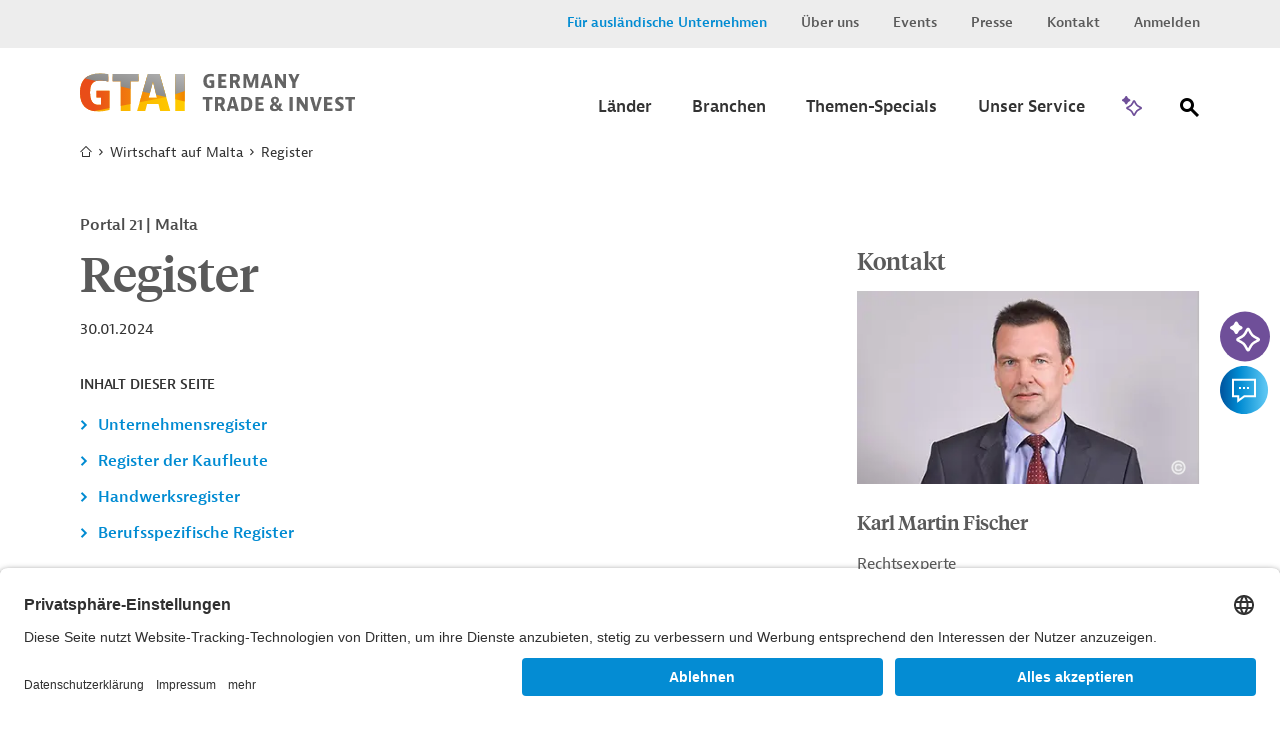

--- FILE ---
content_type: text/html;charset=UTF-8
request_url: https://www.gtai.de/de/trade/malta/recht/register-86492
body_size: 15466
content:

<!DOCTYPE html>
<html class="no-js" lang="de-DE" dir="ltr"    >
<head >
<meta charset="UTF-8">
<title >Register | Portal 21 | Malta</title>
<meta name="google-site-verification" content="GqA5MH_Pbw2I_boffTmTAuydbL2CEMia9L9R1Gkdkew" />
<meta name="robots" content="index"> <meta name="viewport" content="width=device-width, initial-scale=1">
<meta name="generator" content="CoreMedia CMS">
<link rel="shortcut icon" href="/resource/blob/49194/e683f30eceb667684a1887bcdd5fcfa5/welcome-page-de-favicon.ico" >
<link rel="preload" href="/resource/crblob/94/99d798d3fe626f6fe7c9fd872d16ce46/berninasans-web-regular-woff-woff-data.woff" as="font" type="font/woff" crossorigin="anonymous">
<link rel="preload" href="/resource/crblob/781838/82fb648c79cd204d1bd63fdce258db16/berninasans-web-semibold-woff-data.woff" as="font" type="font/woff" crossorigin="anonymous">
<link rel="preload" href="/resource/crblob/98/58bbc478b7d83a4485fad3006b1b4ac0/tiemposheadlineweb-medium-woff-woff-data.woff" as="font" type="font/woff" crossorigin="anonymous">
<link rel="preload" href="/resource/crblob/102/e6f304e8b185694a5c05caff9428a417/tiemposheadlineweb-regular-woff-woff-data.woff" as="font" type="font/woff" crossorigin="anonymous">
<link rel="preload" href="/resource/crblob/106/f790f04cd84ca8f947273c5b10e9e7c3/gtai-icon-ttf-data.ttf" as="font" type="font/ttf" crossorigin="anonymous">
<link rel="preload" href="/resource/themes/gtai/css/gtai-116-112.css" as="style">
<link rel="preload" href="/resource/themes/gtai/js/commons-966156-8.js" as="script">
<link rel="preload" href="/resource/themes/gtai/js/gtai-112-113.js" as="script">
<link rel="canonical" href="https://www.gtai.de/de/trade/malta/recht/register-86492">
<script>document.documentElement.className = encodeURIComponent(document.documentElement.className.replace(/no-js/g, 'js').replaceAll("'", "&#x27;"));</script>
<script type="application/ld+json">{"@type":"Article","author":{"@type":"Organization","name":"GTAI","url":"https://www.gtai.de/de"},"datePublished":"2024-01-30T17:42:41+0100","headline":"Register","isAccessibleForFree":true,"image":"https://www.gtai.de/resource/image/568400/fitImage/2000/1048/2b822a713d4f8b4a26dd3fbe8cc9f588/8998FB306A0ECECC21156D51418ED09E/gtai-logo-farbverlaeufe-schutzzone.jpg","mainEntityOfPage":"https://www.gtai.de/de/trade/malta/recht/register-86492","publisher":{"@type":"Organization","name":"GTAI","logo":{"@type":"ImageObject","url":"https://www.gtai.de/resource/image/568400/fitImage/2000/1048/2b822a713d4f8b4a26dd3fbe8cc9f588/8998FB306A0ECECC21156D51418ED09E/gtai-logo-farbverlaeufe-schutzzone.jpg"}},"dateModified":"2024-01-30T17:42:41+0100","@context":"http://schema.org/"}</script>
<link rel="stylesheet" href="/resource/themes/gtai/css/gtai-116-112.css" >
<link rel="preload" href="//script.crazyegg.com/pages/scripts/0088/3014.js" as="script">
<script type="text/plain" data-usercentrics="Crazy Egg" src="//script.crazyegg.com/pages/scripts/0088/3014.js" async="async"></script>
<!-- Copyright (c) 2000-2025 etracker GmbH. All rights reserved. No reproduction, publication or modification allowed without permission. -->
<!-- etracker code 6.0 -->
<script type="text/javascript">
// var et_pagename = "";
// var et_areas = "";
var et_seg1 = "GTAICOLLECTION";
var et_seg3 = "Portal 21";
var et_seg6 = "MALTA";
var et_seg7 = "2024-01-30";
var et_seg8 = "false";
</script>
<script id="_etLoader" type="text/javascript" charset="UTF-8" data-block-cookies="true" data-secure-code="0pVKem" src="//code.etracker.com/code/e.js" async></script>
<!-- etracker code 6.0 end -->
<script type="text/javascript">
var product = {
price : '0.0',
name : 'Register',
currency : 'EUR',
id : 'TSA2019041200694162',
variants : {'var1':'Volltext'}
};
window._etrackerOnReady = typeof window._etrackerOnReady === 'undefined' ? [] : window._etrackerOnReady;
window._etrackerOnReady.push(function() {
etCommerce.sendEvent('viewProduct', product)
});
</script>
<meta property="og:type" content="article" />
<meta property="og:title" content="Register | Portal 21 | Malta" />
<meta property="og:url" content="https://www.gtai.de/de/trade/malta/recht/register-86492" />
<meta property="og:image" content="https://www.gtai.de/resource/image/568400/fitImage/2000/1048/2b822a713d4f8b4a26dd3fbe8cc9f588/8998FB306A0ECECC21156D51418ED09E/gtai-logo-farbverlaeufe-schutzzone.jpg"/>
<meta name="twitter:card" content="summary" />
<meta name="twitter:title" content="Register | Portal 21 | Malta" />
<meta name="twitter:image" content="https://www.gtai.de/resource/image/806408/fitImage/300/300/3e110ef7b7ae4a1e863a560c34964b37/90EC817BBF2F16E97990307FB71DF289/gtai-logo-quadratisch.jpg"/>
<script>var __uzdbm_1 = "f5902d0d-6d24-43f5-9893-c669d3a6076d";var __uzdbm_2 = "MzBkYTIyYTgtZGdtZS00NTliLTk5ZTgtMDUzMmNjY2JhYmI2JDMuMTUwLjExMS4z";var __uzdbm_3 = "7f9000f5902d0d-6d24-43f5-9893-c669d3a6076d1-17689698698050-0018c8402b24b636a8110";var __uzdbm_4 = "false";var __uzdbm_5 = "uzmx";var __uzdbm_6 = "7f90002b3b792a-111b-425f-938c-b9239e7ff16c1-17689698698050-ce4b0659a8a3548510";var __uzdbm_7 = "gtai.de";</script> <script>   (function (w, d, e, u, c, g, a, b) {     w["SSJSConnectorObj"] = w["SSJSConnectorObj"] || {       ss_cid: c,       domain_info: "auto",     };     w[g] = function (i, j) {       w["SSJSConnectorObj"][i] = j;     };     a = d.createElement(e);     a.async = true;     if (       navigator.userAgent.indexOf('MSIE') !== -1 ||       navigator.appVersion.indexOf('Trident/') > -1     ) {       u = u.replace("/advanced/", "/advanced/ie/");     }     a.src = u;     b = d.getElementsByTagName(e)[0];     b.parentNode.insertBefore(a, b);   })(     window, document, "script", "https://www.gtai.de/18f5227b-e27b-445a-a53f-f845fbe69b40/stormcaster.js", "dgmg", "ssConf"   );   ssConf("c1", "https://www.gtai.de");   ssConf("c3", "c99a4269-161c-4242-a3f0-28d44fa6ce24");   ssConf("au", "gtai.de");   ssConf("cu", "validate.perfdrive.com, ssc"); </script></head><body class="gtai " id="top" data-csrf-request-url="/service/csrf"
>
<div class="print-functionbox">
<button type="button" class="button button-back button--primary" >
Normale Ansicht
</button>
<button type="button" class="button button--primary" onclick="window.print(); return false;">
Drucken
</button>
</div>
<div id="wrapper" class="use-small-gaps">
<div class="header-switch " data-js-switch>
<div class="header-switch__inner">
<p class="header-switch__title">
Sie sind ein ausländisches Unternehmen, das in Deutschland investieren möchte?
</p>
<div class="header-switch__buttons">
<a href="https://www.gtai.de/en/invest" data-js-switch-save="" class="button button--primary" data-content="49196" data-js-trade>Zu Invest</a>
</div>
<button type="button" class="header-switch__buttons--close" title="schließen" data-content="49220" data-js-button-close><span class="icon-close"></span></button>
</div>
</div>
<header class="header header--smart-search" role="banner" >
<div class="header__inner">
<div class="header__upper">
<div class="header__upper-inner">
<div class="meta-navi">
<nav>
<ul class="meta-navi__list">
<li>
<a class="meta-navi__link meta-navi__link--switch meta-navi__link--switch-active" href="#" data-js-foreign title="Invest Layer öffnen">Für ausländische Unternehmen</a> </li>
<li>
<a class="meta-navi__link" href="/de/meta/ueber-uns" title='Link zur Seite "Über uns"' >Über uns</a> </li>
<li>
<a class="meta-navi__link" href="/de/meta/veranstaltungen" title='Link zur Seite "Veranstaltungen"' >Events</a> </li>
<li>
<a class="meta-navi__link" href="/de/meta/presse" title='Link zur Seite "Presse"' >Presse</a> </li>
<li>
<a class="meta-navi__link" href="/de/meta/kontakt" title="Link zur Seite &quot;Kontakt&quot;">Kontakt</a> </li>
<li>
<a class="meta-navi__link" href="/de/meta/anmelden/96044!login" title="Link zur Seite &quot;Anmelden&quot; ">Anmelden</a> </li>
</ul>
</nav>
</div> </div>
</div>
<div class="header__lower">
<div class="header__lower-inner">
<div class="brand">
<a href="/de/trade" title="Zur Startseite" > <img src="/resource/crblob/76/3f324cb28291eea1ade46c45e6cb364a/logogtai-svg-data.svg" />
</a> </div>
<div class="main-navi" data-js-menu="main-menu" aria-hidden="false">
<button type="button" class="main-navi__opener" title="Öffnen Sie das Untermenü" aria-label="Menu" aria-expanded="false" aria-controls="main-navi-region" data-js-button="menu-button" data-closed-title="Öffnen Sie das Untermenü" data-opened-title="Schließen Sie das Untermenü">
<span class="icon-navicon"></span>
</button>
<div id="main-navi-region" class="main-navi__region" data-js-menu="main-menu" aria-hidden="true" role="group" tabindex="-1">
<div class="main-navi__upper mobile-only">
<div class="main-navi__logo">
<div class="brand">
<a href="/de/trade" title="Zur Startseite" > <img src="/resource/crblob/76/3f324cb28291eea1ade46c45e6cb364a/logogtai-svg-data.svg" />
</a> </div>
</div>
<button type="button" class="main-navi__close-button" title="Öffnen Sie das Untermenü" data-js-button="menu-close-button"><span class="icon-close"></span></button>
</div>
<div class="main-navi__middle">
<nav class="main-navi__container container" role="navigation" aria-labelledby="main-navi">
<ul class="main-navi__list">
<li class="main-navi__item ">
<button type="button" class="button button--submenu-trigger icon-angle-right-after" title="Öffnen Sie das Untermenü" aria-label="Submenu" aria-expanded="true" aria-haspopup="true" data-js-button="submenu-button" data-closed-title="Öffnen Sie das Untermenü" data-opened-title="Schließen Sie das Untermenü">
<span class="button__label">Länder</span>
</button>
<div class="submenu submenu-country" aria-hidden="true" data-js-menu="sub-menu">
<div class="submenu__upper mobile-only">
<button type="button" class="submenu__close-button" title="Schließen Sie das Untermenü" data-js-button="submenu-close-button">
<span class="icon-angle-left"></span>
</button>
<div class="submenu__label"><span>Länder</span></div>
</div>
<div class="submenu__lower">
<div class="submenu__row row">
<div class="submenu__col submenu__col-first ">
<div class="submenu-link-list">
<strong class="h3 desktop-only">Wählen Sie einen Zielmarkt aus</strong>
<ul>
<li><a class="link link--icon-text icon-arrow-right" href="/de/trade/welt" title="Karte öffnen" >Karte öffnen</a></li>
</ul>
</div>
</div>
<div class="submenu__col submenu__col-second submenu-continents-list">
<strong class="h3">Kontinente</strong>
<ul class="link-list">
<li class="link-list__item"><a class="link link--dark" href="/de/trade/welt/afrika" title="Afrika" >Afrika</a></li>
<li class="link-list__item"><a class="link link--dark" href="/de/trade/welt/amerika" title="Amerika" >Amerika</a></li>
<li class="link-list__item"><a class="link link--dark" href="/de/trade/welt/asien" title="Asien" >Asien</a></li>
<li class="link-list__item"><a class="link link--dark" href="/de/trade/welt/australien" title="Australien" >Australien</a></li>
<li class="link-list__item"><a class="link link--dark" href="/de/trade/welt/europa" title="Europa" >Europa</a></li>
</ul>
</div>
<div class="submenu__col submenu__col-third ">
<div class="country-search-form">
<strong class="h3">Land/Region suchen</strong>
<div class="search-box">
<form method="get" action="/de/trade/recht/!searchCountryPage">
<fieldset>
<label for="search" class="sr-only">Suche</label>
<input title="Hier können Sie einen Suchbegriff eingeben." class="autocomplete input input--clean" type="search" name="q" value="" placeholder="Bitte geben Sie einen Länder-/Regionennamen ein" data-attribute="value" data-search-autosuggest-url="/de/trade/recht/!searchCountryPageSuggest?q="/>
<button title="Suche abschicken" name="submit" class="icon-magnify" type="submit">
<span class="hidden"></span>
</button>
</fieldset>
<div class="search-box__suggestions">
</div>
</form>
</div>
</div>
</div>
</div>
</div>
</div>
</li>
<li class="main-navi__item ">
<button type="button" class="button button--submenu-trigger icon-angle-right-after" title="Öffnen Sie das Untermenü" aria-label="Submenu" aria-expanded="true" aria-haspopup="true" data-js-button="submenu-button" data-closed-title="Öffnen Sie das Untermenü" data-opened-title="Schließen Sie das Untermenü">
<span class="button__label">Branchen</span>
</button>
<div class="submenu submenu-country" aria-hidden="true" data-js-menu="sub-menu">
<div class="submenu__upper mobile-only">
<button type="button" class="submenu__close-button" title="Schließen Sie das Untermenü" data-js-button="submenu-close-button">
<span class="icon-angle-left"></span>
</button>
<div class="submenu__label"><span>Branchen</span></div>
</div>
<div class="submenu__lower">
<div class="submenu__row row">
<div class="submenu__col submenu__col-first ">
<div class="submenu-link-list">
<strong class="h3 desktop-only">Wählen Sie eine Branche aus</strong>
<ul>
<li><a class="link link--icon-text icon-arrow-right" href="/de/trade/branchen" title="Übersicht Branchen" >Übersicht Branchen</a></li>
<li><a class="link link--icon-text icon-arrow-right" href="/de/trade/branchen/branche-kompakt" title="Branche kompakt" >Branche kompakt</a></li>
</ul>
</div>
</div>
<div class="submenu__col submenu__col-second submenu--level-1">
<ul>
<li>
<button type="button" class="button button--submenu-trigger icon-angle-right-after" title="Öffnen Sie das Untermenü" aria-label="Submenu" aria-expanded="false" aria-haspopup="true" data-js-button="submenu-button" data-closed-title="Öffnen Sie das Untermenü" data-opened-title="Schließen Sie das Untermenü">
<span class="button__label">Agrar und Nahrungsmittel</span>
</button>
<div class="submenu" aria-hidden="true" data-js-menu="sub-menu">
<div class="submenu__upper">
<button type="button" class="submenu__close-button btn2" title="Schließen Sie das Untermenü" data-js-button="submenu-close-button">
<span class="icon-angle-left"></span>
</button>
<div class="submenu__label"><span>Agrar und Nahrungsmittel</span></div>
</div>
<div class="submenu__lower">
<div class="submenu__col submenu--level-2">
<ul>
<li><a class="link link--dark" href="/de/trade/branchen/agrar-nahrungsmittelindustrie/agrarwirtschaft" title="Agrarwirtschaft" >Agrarwirtschaft</a></li>
<li><a class="link link--dark" href="/de/trade/branchen/agrar-nahrungsmittelindustrie/nahrungsmittelindustrie" title="Nahrungsmittelindustrie" >Nahrungsmittelindustrie</a></li>
<li><a class="link link--dark link--page-preview" href="/de/trade/branchen/agrar-nahrungsmittelindustrie" title="Agrar- und Nahrungsmittelindustrie" >Übersicht &quot;Agrar- und Nahrungsmittelindustrie&quot;</a></li>
</ul>
</div>
</div>
</div>
</li>
<li>
<button type="button" class="button button--submenu-trigger icon-angle-right-after" title="Öffnen Sie das Untermenü" aria-label="Submenu" aria-expanded="false" aria-haspopup="true" data-js-button="submenu-button" data-closed-title="Öffnen Sie das Untermenü" data-opened-title="Schließen Sie das Untermenü">
<span class="button__label">Bau und Bergbau</span>
</button>
<div class="submenu" aria-hidden="true" data-js-menu="sub-menu">
<div class="submenu__upper">
<button type="button" class="submenu__close-button btn2" title="Schließen Sie das Untermenü" data-js-button="submenu-close-button">
<span class="icon-angle-left"></span>
</button>
<div class="submenu__label"><span>Bau und Bergbau</span></div>
</div>
<div class="submenu__lower">
<div class="submenu__col submenu--level-2">
<ul>
<li><a class="link link--dark" href="/de/trade/branchen/bau-bergbau/bau" title="Bau" >Bau</a></li>
<li><a class="link link--dark" href="/de/trade/branchen/bau-bergbau/bergbau" title="Bergbau" >Bergbau</a></li>
<li><a class="link link--dark link--page-preview" href="/de/trade/branchen/bau-bergbau" title="Bau und Bergbau" >Übersicht &quot;Bau und Bergbau&quot;</a></li>
</ul>
</div>
</div>
</div>
</li>
<li>
<button type="button" class="button button--submenu-trigger icon-angle-right-after" title="Öffnen Sie das Untermenü" aria-label="Submenu" aria-expanded="false" aria-haspopup="true" data-js-button="submenu-button" data-closed-title="Öffnen Sie das Untermenü" data-opened-title="Schließen Sie das Untermenü">
<span class="button__label">Chemie und neue Materialien</span>
</button>
<div class="submenu" aria-hidden="true" data-js-menu="sub-menu">
<div class="submenu__upper">
<button type="button" class="submenu__close-button btn2" title="Schließen Sie das Untermenü" data-js-button="submenu-close-button">
<span class="icon-angle-left"></span>
</button>
<div class="submenu__label"><span>Chemie und neue Materialien</span></div>
</div>
<div class="submenu__lower">
<div class="submenu__col submenu--level-2">
<ul>
<li><a class="link link--dark" href="/de/trade/branchen/chemie-neue-materialien/chemikalien" title="Chemikalien" >Chemikalien</a></li>
<li><a class="link link--dark" href="/de/trade/branchen/chemie-neue-materialien/neue-materialien" title="Neue Materialien" >Neue Materialien</a></li>
<li><a class="link link--dark link--page-preview" href="/de/trade/branchen/chemie-neue-materialien" title="Chemie und neue Materialien" >Übersicht &quot;Chemie und neue Materialien&quot;</a></li>
</ul>
</div>
</div>
</div>
</li>
<li>
<button type="button" class="button button--submenu-trigger icon-angle-right-after" title="Öffnen Sie das Untermenü" aria-label="Submenu" aria-expanded="false" aria-haspopup="true" data-js-button="submenu-button" data-closed-title="Öffnen Sie das Untermenü" data-opened-title="Schließen Sie das Untermenü">
<span class="button__label">Energie und Umwelt</span>
</button>
<div class="submenu" aria-hidden="true" data-js-menu="sub-menu">
<div class="submenu__upper">
<button type="button" class="submenu__close-button btn2" title="Schließen Sie das Untermenü" data-js-button="submenu-close-button">
<span class="icon-angle-left"></span>
</button>
<div class="submenu__label"><span>Energie und Umwelt</span></div>
</div>
<div class="submenu__lower">
<div class="submenu__col submenu--level-2">
<ul>
<li><a class="link link--dark" href="/de/trade/branchen/energie-umwelt/energie" title="Energie" >Energie</a></li>
<li><a class="link link--dark" href="/de/trade/branchen/energie-umwelt/umwelttechnik" title="Umwelttechnik" >Umwelttechnik</a></li>
<li><a class="link link--dark" href="/de/trade/branchen/wassersektor" title="Wassersektor" >Wassersektor</a></li>
<li><a class="link link--dark link--page-preview" href="/de/trade/branchen/energie-umwelt" title="Energie und Umwelt" >Übersicht &quot;Energie und Umwelt&quot;</a></li>
</ul>
</div>
</div>
</div>
</li>
<li>
<button type="button" class="button button--submenu-trigger icon-angle-right-after" title="Öffnen Sie das Untermenü" aria-label="Submenu" aria-expanded="false" aria-haspopup="true" data-js-button="submenu-button" data-closed-title="Öffnen Sie das Untermenü" data-opened-title="Schließen Sie das Untermenü">
<span class="button__label">Maschinenbau und Metallindustrie</span>
</button>
<div class="submenu" aria-hidden="true" data-js-menu="sub-menu">
<div class="submenu__upper">
<button type="button" class="submenu__close-button btn2" title="Schließen Sie das Untermenü" data-js-button="submenu-close-button">
<span class="icon-angle-left"></span>
</button>
<div class="submenu__label"><span>Maschinenbau und Metallindustrie</span></div>
</div>
<div class="submenu__lower">
<div class="submenu__col submenu--level-2">
<ul>
<li><a class="link link--dark" href="/de/trade/branchen/maschinenbau-metallindustrie/maschinen-anlagenbau" title="Maschinen- und Anlagenbau" >Maschinen- und Anlagenbau</a></li>
<li><a class="link link--dark" href="/de/trade/branchen/maschinenbau-metallindustrie/metallindustrie" title="Metallindustrie" >Metallindustrie</a></li>
<li><a class="link link--dark link--page-preview" href="/de/trade/branchen/maschinenbau-metallindustrie" title="Maschinenbau und Metallindustrie" >Übersicht &quot;Maschinenbau und Metallindustrie&quot;</a></li>
</ul>
</div>
</div>
</div>
</li>
<li>
<button type="button" class="button button--submenu-trigger icon-angle-right-after" title="Öffnen Sie das Untermenü" aria-label="Submenu" aria-expanded="false" aria-haspopup="true" data-js-button="submenu-button" data-closed-title="Öffnen Sie das Untermenü" data-opened-title="Schließen Sie das Untermenü">
<span class="button__label">Mobilität</span>
</button>
<div class="submenu" aria-hidden="true" data-js-menu="sub-menu">
<div class="submenu__upper">
<button type="button" class="submenu__close-button btn2" title="Schließen Sie das Untermenü" data-js-button="submenu-close-button">
<span class="icon-angle-left"></span>
</button>
<div class="submenu__label"><span>Mobilität</span></div>
</div>
<div class="submenu__lower">
<div class="submenu__col submenu--level-2">
<ul>
<li><a class="link link--dark" href="/de/trade/branchen/mobilitaet/automobil" title="Automobil" >Automobil</a></li>
<li><a class="link link--dark" href="/de/trade/branchen/mobilitaet/luft-schiffs-schienenverkehr" title="Luft-, Schiffs-, und Schienenverkehr" >Luft-, Schiffs-, und Schienenverkehr</a></li>
<li><a class="link link--dark" href="/de/trade/branchen/mobilitaet/transport-logistik" title="Transport und Logistik" >Transport und Logistik</a></li>
<li><a class="link link--dark link--page-preview" href="/de/trade/branchen/mobilitaet" title="Mobilität" >Übersicht &quot;Mobilität&quot;</a></li>
</ul>
</div>
</div>
</div>
</li>
<li>
<button type="button" class="button button--submenu-trigger icon-angle-right-after" title="Öffnen Sie das Untermenü" aria-label="Submenu" aria-expanded="false" aria-haspopup="true" data-js-button="submenu-button" data-closed-title="Öffnen Sie das Untermenü" data-opened-title="Schließen Sie das Untermenü">
<span class="button__label">Gesundheitswirtschaft</span>
</button>
<div class="submenu" aria-hidden="true" data-js-menu="sub-menu">
<div class="submenu__upper">
<button type="button" class="submenu__close-button btn2" title="Schließen Sie das Untermenü" data-js-button="submenu-close-button">
<span class="icon-angle-left"></span>
</button>
<div class="submenu__label"><span>Gesundheitswirtschaft</span></div>
</div>
<div class="submenu__lower">
<div class="submenu__col submenu--level-2">
<ul>
<li><a class="link link--dark" href="/de/trade/branchen/gesundheitswirtschaft/arzneimittel" title="Arzneimittel" >Arzneimittel</a></li>
<li><a class="link link--dark" href="/de/trade/branchen/gesundheitswirtschaft/digitale-gesundheitswirtschaft" title="Digitale Gesundheitswirtschaft" >Digitale Gesundheitswirtschaft</a></li>
<li><a class="link link--dark" href="/de/trade/branchen/gesundheitswirtschaft/medizinische-biotechnologie" title="Medizinische Biotechnologie" >Medizinische Biotechnologie</a></li>
<li><a class="link link--dark" href="/de/trade/branchen/gesundheitswirtschaft/medizintechnik" title="Medizintechnik" >Medizintechnik</a></li>
<li><a class="link link--dark link--page-preview" href="/de/trade/branchen/gesundheitswirtschaft" title="Gesundheitswirtschaft" >Übersicht &quot;Gesundheitswirtschaft&quot;</a></li>
</ul>
</div>
</div>
</div>
</li>
<li>
<button type="button" class="button button--submenu-trigger icon-angle-right-after" title="Öffnen Sie das Untermenü" aria-label="Submenu" aria-expanded="false" aria-haspopup="true" data-js-button="submenu-button" data-closed-title="Öffnen Sie das Untermenü" data-opened-title="Schließen Sie das Untermenü">
<span class="button__label">Digitalwirtschaft</span>
</button>
<div class="submenu" aria-hidden="true" data-js-menu="sub-menu">
<div class="submenu__upper">
<button type="button" class="submenu__close-button btn2" title="Schließen Sie das Untermenü" data-js-button="submenu-close-button">
<span class="icon-angle-left"></span>
</button>
<div class="submenu__label"><span>Digitalwirtschaft</span></div>
</div>
<div class="submenu__lower">
<div class="submenu__col submenu--level-2">
<ul>
<li><a class="link link--dark" href="/de/trade/branchen/digitalwirtschaft/elektronik" title="Elektronik und Elektrotechnik" >Elektronik und Elektrotechnik</a></li>
<li><a class="link link--dark" href="/de/trade/branchen/digitalwirtschaft/kuenstliche-intelligenz-weltweit" title="Künstliche Intelligenz weltweit " >Künstliche Intelligenz weltweit </a></li>
<li><a class="link link--dark link--page-preview" href="/de/trade/branchen/digitalwirtschaft" title="Digitalwirtschaft" >Übersicht &quot;Digitalwirtschaft&quot;</a></li>
</ul>
</div>
</div>
</div>
</li>
<li>
<button type="button" class="button button--submenu-trigger icon-angle-right-after" title="Öffnen Sie das Untermenü" aria-label="Submenu" aria-expanded="false" aria-haspopup="true" data-js-button="submenu-button" data-closed-title="Öffnen Sie das Untermenü" data-opened-title="Schließen Sie das Untermenü">
<span class="button__label">Dienstleistungen und Konsumgüter</span>
</button>
<div class="submenu" aria-hidden="true" data-js-menu="sub-menu">
<div class="submenu__upper">
<button type="button" class="submenu__close-button btn2" title="Schließen Sie das Untermenü" data-js-button="submenu-close-button">
<span class="icon-angle-left"></span>
</button>
<div class="submenu__label"><span>Dienstleistungen und Konsumgüter</span></div>
</div>
<div class="submenu__lower">
<div class="submenu__col submenu--level-2">
<ul>
<li><a class="link link--dark" href="/de/trade/branchen/dienstleistungen-konsumgueter/dienstleistungen" title="Dienstleistungen" >Dienstleistungen</a></li>
<li><a class="link link--dark" href="/de/trade/branchen/dienstleistungen-konsumgueter/konsumgueter" title="Konsumgüter" >Konsumgüter</a></li>
<li><a class="link link--dark link--page-preview" href="/de/trade/branchen/dienstleistungen-konsumgueter" title="Dienstleistungen und Konsumgüter" >Übersicht &quot;Dienstleistungen und Konsumgüter&quot;</a></li>
</ul>
</div>
</div>
</div>
</li>
</ul>
</div>
</div>
</div>
</div>
</li>
<li class="main-navi__item ">
<button type="button" class="button button--submenu-trigger icon-angle-right-after" title="Öffnen Sie das Untermenü" aria-label="Submenu" aria-expanded="true" aria-haspopup="true" data-js-button="submenu-button" data-closed-title="Öffnen Sie das Untermenü" data-opened-title="Schließen Sie das Untermenü">
<span class="button__label">Themen-Specials</span>
</button>
<div class="submenu submenu-country" aria-hidden="true" data-js-menu="sub-menu">
<div class="submenu__upper mobile-only">
<button type="button" class="submenu__close-button" title="Schließen Sie das Untermenü" data-js-button="submenu-close-button">
<span class="icon-angle-left"></span>
</button>
<div class="submenu__label"><span>Themen-Specials</span></div>
</div>
<div class="submenu__lower">
<div class="submenu__row row">
<div class="submenu__col submenu__col-first ">
<div class="submenu-link-list">
<strong class="h3 desktop-only">Die weltweit wichtigsten Themen für deutsche Unternehmen</strong>
<ul>
<li><a class="link link--icon-text icon-arrow-right" href="/de/trade/specials" title="Alle Themen-Specials" >Alle Themen-Specials</a></li>
</ul>
</div>
</div>
<div class="submenu__col submenu__col-second submenu--level-1 submenu--two-col">
<ul>
<li><a class="link link--dark" href="/de/trade/usa-wirtschaft/handelspolitik" title="Handelspolitik unter Trump" >Handelspolitik unter Trump</a></li>
<li><a class="link link--dark" href="/de/trade/welt/produktionsstandorte" title="Produktionsstandorte" >Produktionsstandorte</a></li>
<li><a class="link link--dark" href="/de/trade/ukraine-wirtschaft" title="Business Guide Ukraine" >Business Guide Ukraine</a></li>
<li><a class="link link--dark" href="/de/trade/specials/lieferketten-beschaffung" title="Lieferketten &amp; Beschaffung" >Lieferketten &amp; Beschaffung</a></li>
<li><a class="link link--dark" href="/de/trade/specials/globale-konnektivitaet" title="Globale Konnektivität" >Globale Konnektivität</a></li>
<li><a class="link link--dark" href="/de/trade/specials/kritische-rohstoffe" title="Kritische Rohstoffe" >Kritische Rohstoffe</a></li>
<li><a class="link link--dark" href="/de/trade/specials/global-gateway" title="Global Gateway" >Global Gateway</a></li>
<li><a class="link link--dark" href="/de/trade/specials/start-ups" title="Start-Ups" >Start-Ups</a></li>
</ul>
<br>
</div>
</div>
</div>
</div>
</li>
<li class="main-navi__item ">
<button type="button" class="button button--submenu-trigger icon-angle-right-after" title="Öffnen Sie das Untermenü" aria-label="Submenu" aria-expanded="true" aria-haspopup="true" data-js-button="submenu-button" data-closed-title="Öffnen Sie das Untermenü" data-opened-title="Schließen Sie das Untermenü">
<span class="button__label">Unser Service</span>
</button>
<div class="submenu submenu-country" aria-hidden="true" data-js-menu="sub-menu">
<div class="submenu__upper mobile-only">
<button type="button" class="submenu__close-button" title="Schließen Sie das Untermenü" data-js-button="submenu-close-button">
<span class="icon-angle-left"></span>
</button>
<div class="submenu__label"><span>Unser Service</span></div>
</div>
<div class="submenu__lower">
<div class="submenu__row row">
<div class="submenu__col submenu__col-first ">
<div class="submenu-link-list">
<strong class="h3 desktop-only">Erfahren Sie, wie wir Ihnen helfen, neue Märkte zu erschließen.</strong>
<ul>
<li><a class="link link--icon-text icon-arrow-right" href="/de/trade/unser-service" title="Übersicht" >Übersicht</a></li>
</ul>
</div>
</div>
<div class="submenu__col submenu__col-second submenu--level-1 submenu--two-col">
<ul>
<li><a class="link link--dark" href="/de/trade/unser-service" title="Informationsübersicht" >Informationsübersicht</a></li>
<li><a class="link link--dark" href="/de/trade/unser-service/alert-service" title="Alert-Service" >Alert-Service</a></li>
<li><a class="link link--dark" href="/de/trade/unser-service/mygtai" title="MyGTAI" >MyGTAI</a></li>
<li><a class="link link--dark" href="/de/trade/service/newsletter" title="Newsletter" >Newsletter</a></li>
<li><a class="link link--dark" href="/de/meta/veranstaltungen" title="Events und Webinare" >Events und Webinare</a></li>
<li><a class="link link--dark" href="/de/trade/service/podcast-weltmarkt" title="Podcast WELTMARKT" >Podcast WELTMARKT</a></li>
<li><a class="link link--dark" href="/de/trade/service/markets-international" title="Markets International" >Markets International</a></li>
</ul>
<br>
</div>
</div>
</div>
</div>
</li>
</ul>
</nav>
</div>
<div class="main-navi__lower mobile-only">
<div class="meta-navi">
<nav>
<ul class="meta-navi__list">
<li>
<a class="meta-navi__link meta-navi__link-abroad" href="https://www.gtai.de/en/invest" data-js-switch-save data-content="49196" title="Link zur Seite &quot;Für ausländische Unternehmen&quot;">Für ausländische Unternehmen</a> </li>
<li>
<a class="meta-navi__link" href="/de/meta/ueber-uns" title='Link zur Seite "Über uns"' >Über uns</a> </li>
<li>
<a class="meta-navi__link" href="/de/meta/veranstaltungen" title='Link zur Seite "Veranstaltungen"' >Events</a> </li>
<li>
<a class="meta-navi__link" href="/de/meta/presse" title='Link zur Seite "Presse"' >Presse</a> </li>
<li>
<a class="meta-navi__link" href="/de/meta/kontakt" title="Link zur Seite &quot;Kontakt&quot;">Kontakt</a> </li>
<li>
<a class="meta-navi__link" href="/de/meta/anmelden/96044!login" title="Link zur Seite &quot;Anmelden&quot; ">Anmelden</a> </li>
</ul>
</nav>
</div> </div>
</div>
</div>
<button type="button" class="button gtai-smart-search__button gtai-smart-search__button--nav button--secondary" data-js-smart-search-trigger="">
<span class="button__label">KI-Suche</span>
<span class="button__icon"></span>
</button>
<div class="main-search" data-js-search="main-search">
<button id="btnCalendarSearch" class="main-search__button icon-magnify" aria-label="Suche" aria-expanded="false" aria-haspopup="true" data-js-button="main-search-button" data-closed-title="Suche öffnen" data-opened-title="Suche schließen">
<span class="hidden">Suche</span>
</button>
<div class="main-search__flyout" data-js-flyout="flyout" aria-hidden="true">
<div class="main-search__upper mobile-only">
<div class="main-search__logo">
<div class="brand">
<div class="brand">
<a href="/de/trade" title="Zur Startseite" > <img src="/resource/crblob/76/3f324cb28291eea1ade46c45e6cb364a/logogtai-svg-data.svg" />
</a> </div>
</div>
</div>
<button type="button" class="main-search__close-button" title="Schließen Sie das Untermenü" data-js-button="main-search-close-button"><span class="icon-close"></span></button>
</div>
<div class="main-search__lower">
<div class="main-search__row row">
<div class="main-search__col main-search__col-first">
<strong class="h3 desktop-only">Durchsuchen Sie unser Angebot mit der Expertensuche</strong>
<div class="gtai-smart-search gtai-smart-search--searchbox desktop-only">
<div class="gtai-smart-search__text">Brauchen Sie Antworten? Testen Sie unsere neue <strong>KI-gestützte Suche</strong>.</div>
<button type="button" class="button gtai-smart-search__button button--primary" data-js-smart-search-trigger="">
<span class="button__label">KI-Suche</span>
<span class="button__icon"></span>
</button>
</div>
</div>
<div class="main-search__col main-search__col-second">
<div class="main-search-form">
<div class="search-box">
<form method="get" action="/de/meta/suche/66528!search;[base64]">
<fieldset>
<input title="Hier können Sie einen Suchbegriff eingeben." class="autocomplete input input--clean" type="search" name="q" value="" placeholder="Suchbegriff eingeben" data-attribute="value" data-search-autosuggest-url="/de/meta/suche/66528!suggest;[base64]?q="/>
<button title="Suche abschicken" name="submit" class="icon-magnify" type="submit">
<span class="hidden"></span>
</button>
</fieldset>
<div class="search-box__suggestions">
</div>
</form>
</div> </div>
</div>
</div>
</div>
</div>
</div>
</div>
</div>
</div>
</header>
<div id="container" >
<div id="breadcrumb">
<ul>
<li>
<a href="/de/trade" title="Link zur Seite &quot;Trade&quot;" > <span class="icon-home"></span>
</a> </li>
<li>
<a href="/de/trade/welt/europa/malta-118100#recht">Wirtschaft auf Malta</a>
</li>
<li class="active">
<span>Register</span>
</li>
</ul>
</div>
<div id="main" >
<article class="article">
<header class="article-header">
<p class="article-taxonomies" >
<span > Portal 21
</span>
<span > Malta
</span> </p><div class="headlineBlock">
<h1 >
Register
</h1>
</div><p class="article-date" >
30.01.2024 </p> </header>
<div class="richtext">
<div class="anchor-links">
<strong>Inhalt dieser Seite</strong>
<ul >
<li >
<a class="link" href="#89006" title="gehe zu &quot;Unternehmensregister&quot;"
>
Unternehmensregister
</a>
</li>
<li >
<a class="link" href="#89012" title="gehe zu &quot;Register der Kaufleute&quot;"
>
Register der Kaufleute
</a>
</li>
<li >
<a class="link" href="#89042" title="gehe zu &quot;Handwerksregister&quot;"
>
Handwerksregister
</a>
</li>
<li >
<a class="link" href="#89052" title="gehe zu &quot;Berufsspezifische Register&quot;"
>
Berufsspezifische Register
</a>
</li>
</ul>
</div>
<div id="89006" class="teaserbox" data-role="basic-teaser"> <h2 >Unternehmensregister</h2>
<div class="teaserbox__content" data-role="basic-teaser-content" >
<p>Ausführliche Erläuterungen zum Unternehmensregister Maltas (<a class="link-external" target="_blank" title="Neues Fenster zur https://register.mbr.mt/app/home" href="https://register.mbr.mt/app/home"><em><span lang="en-GB">Malta Business Registry</span></em></a>) enthält der Abschnitt <a class="link-internal" title="Link zur Seite &quot;Registrierung (Unternehmensregister)&quot;" href="/de/trade/malta/recht/registrierung-unternehmensregister--92458" target="_self">Registrierung</a> im Kapitel "Gesellschaftsrecht" dieses Länderbeitrages.</p> </div>
</div><div id="89012" class="teaserbox" data-role="basic-teaser"> <h2 >Register der Kaufleute</h2>
<div class="teaserbox__content" data-role="basic-teaser-content" >
<p>Alle Malteser, die Kaufleute (<em><span lang="en-GB">traders</span></em>) sind, und in Malta kaufmännisch tätige <span class="freetext--lexicon">Personengesellschaften</span> (<em><span lang="en-GB">commercial partnerships</span></em>) können sich in das maltesische Register der Kaufleute (<em><span lang="mt">Reġistru tal-Kummerċjanti</span> / <span lang="en-GB">Register of Traders</span></em>) eintragen lassen. Das Landgericht in Malta (<em><span lang="en-GB">Civil Court – First Hall</span></em>) und das Magistratengericht auf Gozo in seiner obergerichtlichen Funktion führen dieses Register.<br/><br/><strong>Aufnahmebedingungen</strong> sind, dass</p><ul class="rte--list"><li>die jeweilige Person tatsächlich kaufmännisch tätig ist,</li><li>falls die Person insolvent (<em><span lang="en-GB">bankrupt</span></em>) war, sie wieder aus der <span class="freetext--lexicon">Insolvenz</span> entlassen wurde,</li><li>die Person nicht wegen Straftaten des maltesischen Strafgesetzbuches verurteilt worden ist, die das öffentliche Vertrauen oder das Eigentum verletzen, verurteilt wurde, und</li><li>die Person über das Vorliegen der eben genannten Voraussetzungen eine Bescheinigung der maltesischen Industrie- und Handelskammer vorbringt (<em><span lang="en-GB">Chamber of Commerce, Enterprise and Industry</span></em>).</li></ul><p>Bei der Eintragung einer <em><span lang="en-GB">commercial partnership</span></em> müssen die drei letztgenannten Voraussetzungen für jeden Gesellschafter vorliegen. Falls die Voraussetzungen nachträglich entfallen, wird der Registereintrag gelöscht.</p><p>Das maltesische Register der Kaufleute ist kostenlos für jedermann einsehbar, eine Online-Möglichkeit hierfür besteht jedoch nicht. Maltesische Kaufleute können sich allerdings ein <strong>Zertifikat</strong> ausstellen lassen, das ihren Registereintrag bestätigt.</p><p>Spezielle Teile des Registers der Kaufleute gibt es unter anderem für <strong>Handelsvertreter</strong> (<em><span lang="en-GB">commercial agents</span></em>).</p><p>Die <strong>gesetzliche Grundlage</strong> des Registers der Kaufleute in Malta bilden die Artikel 38 bis 48 des maltesischen Handelsgesetzbuches (<a class="link-external" target="_blank" title="Neues Fenster zur https://legislation.mt/eli/cap/13/eng/pdf" href="https://legislation.mt/eli/cap/13/eng/pdf"><em><span lang="en-GB">Commercial Code</span></em></a> <em>/ <span lang="mt">Kodiċi tal-Kummerċ</span></em>).</p> </div>
</div><div id="89042" class="teaserbox" data-role="basic-teaser"> <h2 >Handwerksregister</h2>
<div class="teaserbox__content" data-role="basic-teaser-content" >
<p>Maltesische Handwerker können sich freiwillig beim <a class="link-external" target="_blank" title="Neues Fenster zur https://maltacrafts.org/" href="https://maltacrafts.org/"><strong>Handwerksrat Maltas</strong> (<em><span lang="en-GB">Malta Crafts Foundation</span></em></a> / <em><span lang="mt">Att dwar il-Kunsill Malti għall-Artiġjanat</span></em>) registrieren. Hierzu müssen sie insbesondere ihre Kompetenz in ihrem Beruf nachweisen und/oder bereits seit zwei Jahren in dem jeweiligen <span class="freetext--lexicon">Handwerk</span> tätig sein. Überdies ist ein Mindestalter von 18 Jahren erforderlich. Der Handwerksrat entscheidet über Registrierungsanträge in letzter Instanz. <span>Das </span><a class="link-external" target="_blank" title="Neues Fenster zur https://craftsregister.gov.mt/find-a-craftsperson/" href="https://craftsregister.gov.mt/find-a-craftsperson/"><span>maltesische Handwerksregister</span></a><span> ist kostenfrei online einsehbar. </span>Weiterführende Erläuterungen zu Handwerksberufen in Malta bietet die Rubrik <a class="link-internal" title="Link zur Seite &quot;Handwerk in Malta&quot;" href="/de/trade/malta/recht/handwerk-in-malta-88964" target="_self">Informationen zur Qualifikation des Dienstleisters</a>.</p> </div>
</div><div id="89052" class="teaserbox" data-role="basic-teaser"> <h2 >Berufsspezifische Register</h2>
<div class="teaserbox__content" data-role="basic-teaser-content" >
<p>In Malta bestehen für einige Dienstleistungsberufe Register auf gesetzlicher Grundlage - die Folgenden seien exemplarisch genannt:</p><p><span>Die Berufsausübung der maltesischen Architektinnen und Architekten ist im </span><a class="link-external" target="_blank" title="Neues Fenster zur https://legislation.mt/eli/cap/622/eng" href="https://legislation.mt/eli/cap/622/eng"><span>Architektengesetz Maltas (Periti Act</span></a><span> / Att dwar Il-Periti) geregelt. </span>Der maltesische <strong>Zulassungsausschuss</strong> für Architekten (<em>Bord tal-Warrant tal-Periti</em>) führt <a class="link-external" target="_blank" title="Neues Fenster zur https://peritiwarrant.gov.mt/wp-content/uploads/2023/03/Government-Gazette-26th-April.pdf" href="https://peritiwarrant.gov.mt/wp-content/uploads/2023/03/Government-Gazette-26th-April.pdf">Register</a> über von ihm zugelassene <strong>Architekten</strong> (<em><strong>Periti</strong></em>) und Partnerschaften von Architekten <span>(das verlinkte Amtsblatt zeigt ab Seite 7397 alle zum 31. Dezember 2021 in Malta zugelassenen Architektinnen und Architekten). </span>Architekten, die der <a class="link-external" target="_blank" title="Neues Fenster zur https://kamratalperiti.org/" href="https://kamratalperiti.org/">Architektenkammer Maltas</a> (<em>Kamra tal-Periti </em>/ <em><span lang="en-GB">Chamber of Architects</span></em>) angehören, können sich darüber hinaus in deren <a class="link-external" title="Neues Fenster zur https://kamratalperiti.org/pre-directory/" href="https://kamratalperiti.org/pre-directory/" target="_blank" rel="noopener">Online-Verzeichnis maltesischer Architekten</a> eintragen lassen. <span>Dort wird auch eine </span><a class="link-external" target="_blank" title="Neues Fenster zur https://kamratalperiti.org/pre-directory/" href="https://kamratalperiti.org/pre-directory/"><span>Suchfunktion</span></a><span> zur Verfügung gestellt.</span></p><p>Für maltesische Steuerberater / <strong>Wirtschaftsprüfer</strong> (<em><span lang="en-GB">accountants</span></em>) und <strong>Abschlussprüfer</strong> (<em><span lang="en-GB">auditors</span></em>) unterhält die Wirtschaftsprüferkammer Maltas (<em><span lang="en-GB">Accountancy Board</span></em>), die dem maltesischen Finanz- und Wirtschaftsministerium (<em><span lang="en-GB">Ministry of Finance, the Economy and Investment</span></em>) untersteht, ein eigenes <a class="link-external" target="_blank" title="Neues Fenster zur https://accountancyboard.gov.mt/Registers/RegisteredAccountants.aspx" href="https://accountancyboard.gov.mt/Registers/RegisteredAccountants.aspx">Register</a>. Auf der Internetpräsenz der <a class="link-external" title="Neues Fenster zur https://accountancyboard.gov.mt/" href="https://accountancyboard.gov.mt/" target="_blank" rel="noopener">maltesischen Wirtschaftsprüferkammer</a> können aktuelle Listen der registrierten Personen und Unternehmen abgerufen werden. Rechtsgrundlage ist das <a class="link-external" target="_blank" title="Neues Fenster zur https://legislation.mt/eli/cap/281/eng/pdf" href="https://legislation.mt/eli/cap/281/eng/pdf">Wirtschaftsprüfergesetz (<em><span lang="en-GB">Accountancy Profession Act</span></em></a> <em>/ <span lang="mt">Att dwar il-Professjoni ta’ l-Accountancy</span></em>).</p><p>Maltesische <strong>Versicherungsmakler</strong> (<em><span lang="en-GB">insurance agents/managers / brokers</span></em>) müssen sich nach dem <a class="link-external" target="_blank" title="Neues Fenster zur https://legislation.mt/eli/cap/487/eng/pdf" href="https://legislation.mt/eli/cap/487/eng/pdf">maltesischen Versicherungsvermittlungsgesetz (<em><span lang="en-GB">Insurance Distribution Act</span></em></a> <em>/ <span lang="mt">Att dwar l-Intermedjarji fl-Assigurazzjoni</span></em>) in eigene <a class="link-external" target="_blank" title="Neues Fenster zur https://www.mfsa.mt/financial-services-register/" href="https://www.mfsa.mt/financial-services-register/">Register und Listen</a> eintragen lassen. Diese können auf einer Homepage der <a class="link-external" title="Neues Fenster zur http://www.mfsa.com.mt/pages/licenceholders.aspx" href="http://www.mfsa.com.mt/pages/licenceholders.aspx" target="_blank" rel="noopener" title="Link öffnet in neuem Fenster">maltesischen Finanzdienstleistungsbehörde (<em><span lang="en-GB">Malta Financial Services Authority</span></em>)</a> abgerufen werden.</p><p>Germany Trade &amp; Invest (Stand: Januar 2024)</p> </div>
</div>
</div>
</article> </div>
<div id="sidebar-right" class="tablet-2col">
<div class="gtai-contactbox">
<h3>Kontakt </h3>
<div class="teaserbox teaserbox--contact">
<div class="img-wrapper" >
<picture class="default-picture">
<source srcset="/resource/image/66862/16x9/420/236/8331e8007a7d4f2737ed21d3e23ef638/CCA0A1E49970B87ED6C4FFB472CEC5E2/fischer-karl-martin.webp 420w, /resource/image/66862/16x9/579/326/61df7e28dd6ff55bf658ee7e6290f7f4/FDE7E93460B9D4F8797B65DB52EF1B86/fischer-karl-martin.webp 579w, /resource/image/66862/16x9/472/266/50ad74ff278f1710fffe0a9ce390b985/6A5F998FBCC08C445B87A3FA1C1E1FAD/fischer-karl-martin.webp 472w, /resource/image/66862/16x9/379/213/436d3301fab4727663f142aa6df6119f/236BBEC3CAC341002DC440FE812F70C5/fischer-karl-martin.webp 379w" sizes="((min-width: 0px) and (max-width: 480px)) 420px, ((min-width: 481px) and (max-width: 639px)) 579px, ((min-width: 640px) and (max-width: 1024px)) 472px, (min-width: 1025px) 379px"/>
<source srcset="/resource/image/66862/16x9/420/236/8331e8007a7d4f2737ed21d3e23ef638/6EACB0B4EED0019255221F6B34297600/fischer-karl-martin.jpg 420w, /resource/image/66862/16x9/579/326/61df7e28dd6ff55bf658ee7e6290f7f4/B9355E29943136E564BADF7A3A46F93C/fischer-karl-martin.jpg 579w, /resource/image/66862/16x9/472/266/50ad74ff278f1710fffe0a9ce390b985/E6B20F6916D0B18BA57F110D23518DAD/fischer-karl-martin.jpg 472w, /resource/image/66862/16x9/379/213/436d3301fab4727663f142aa6df6119f/AB010733AC3E63D9044992067A60BAB8/fischer-karl-martin.jpg 379w" sizes="((min-width: 0px) and (max-width: 480px)) 420px, ((min-width: 481px) and (max-width: 639px)) 579px, ((min-width: 640px) and (max-width: 1024px)) 472px, (min-width: 1025px) 379px"/>
<img src="/resource/image/66862/16x9/579/326/61df7e28dd6ff55bf658ee7e6290f7f4/B9355E29943136E564BADF7A3A46F93C/fischer-karl-martin.jpg" alt="Karl-Martin Fischer"
title="Karl-Martin Fischer | © GTAI/Rheinfoto" loading="lazy" />
</picture> <span class="imgCopyright">
<button class="i" aria-label="Details zu Copyright- und Lizenzinformationen anzeigen"></button>
<span class="info" >
Karl-Martin Fischer
|
© GTAI/Rheinfoto
</span>
</span>
</div>
<div class="teaserbox__content">
<div class="contact">
<p class="name" >
Karl Martin Fischer
</p>
<p class="department" >Rechtsexperte</p>
<p >
<a class="link icon-phone" href="tel:+49 228 24 993 372" title="Rufen Sie uns an" > +49 228 24 993 372
</a> </p>
<a class="link icon-envelope" href="/de/meta/kontakt-persoenlich?contactId=49266&amp;documentId=86492" title="Ihre Frage an uns " > Ihre Frage an uns
</a> </div>
</div>
</div>
</div>
<div class="teaserbox ">
<div class="img-wrapper" >
<div class="" >
<img src="/resource/blob/86614/c74942fc350243b653a27136a1ed061e/flagge-malta-data.svg"
alt="Landesflagge Malta"
title=""
class="cm-media cm-media--loading svg"
>
<a data-lightbox="" href="/resource/blob/86614/c74942fc350243b653a27136a1ed061e/flagge-malta-data.svg" data-type="image" title="Bild vergrößern"></a>
</div> </div>
<h3 class="teaserbox__title">
<span >Malta</span>
</h3>
<div class="teaserbox__content">
</div>
</div> </div>
</div>
<div class="gtai-servicebar ">
<div class="gtai-servicebar__container">
<div class="gtai-servicebar__nav">
<div class="gtai-servicebar__buttons">
<button class="gtai-servicebar__button gtai-servicebar__button--contact" aria-controls="contacts-id" aria-selected="false">Kontakt</button>
<div class="gtai-servicebar__panel" id="contacts-id" aria-hidden="true">
<h3 class="sr-only">Kontakt </h3>
<div class="gtai-contactbox">
<h3>Kontakt </h3>
<div class="teaserbox teaserbox--contact">
<div class="img-wrapper" >
<picture class="default-picture">
<source srcset="/resource/image/66862/16x9/420/236/8331e8007a7d4f2737ed21d3e23ef638/CCA0A1E49970B87ED6C4FFB472CEC5E2/fischer-karl-martin.webp 420w, /resource/image/66862/16x9/579/326/61df7e28dd6ff55bf658ee7e6290f7f4/FDE7E93460B9D4F8797B65DB52EF1B86/fischer-karl-martin.webp 579w, /resource/image/66862/16x9/472/266/50ad74ff278f1710fffe0a9ce390b985/6A5F998FBCC08C445B87A3FA1C1E1FAD/fischer-karl-martin.webp 472w, /resource/image/66862/16x9/379/213/436d3301fab4727663f142aa6df6119f/236BBEC3CAC341002DC440FE812F70C5/fischer-karl-martin.webp 379w" sizes="((min-width: 0px) and (max-width: 480px)) 420px, ((min-width: 481px) and (max-width: 639px)) 579px, ((min-width: 640px) and (max-width: 1024px)) 472px, (min-width: 1025px) 379px"/>
<source srcset="/resource/image/66862/16x9/420/236/8331e8007a7d4f2737ed21d3e23ef638/6EACB0B4EED0019255221F6B34297600/fischer-karl-martin.jpg 420w, /resource/image/66862/16x9/579/326/61df7e28dd6ff55bf658ee7e6290f7f4/B9355E29943136E564BADF7A3A46F93C/fischer-karl-martin.jpg 579w, /resource/image/66862/16x9/472/266/50ad74ff278f1710fffe0a9ce390b985/E6B20F6916D0B18BA57F110D23518DAD/fischer-karl-martin.jpg 472w, /resource/image/66862/16x9/379/213/436d3301fab4727663f142aa6df6119f/AB010733AC3E63D9044992067A60BAB8/fischer-karl-martin.jpg 379w" sizes="((min-width: 0px) and (max-width: 480px)) 420px, ((min-width: 481px) and (max-width: 639px)) 579px, ((min-width: 640px) and (max-width: 1024px)) 472px, (min-width: 1025px) 379px"/>
<img src="/resource/image/66862/16x9/579/326/61df7e28dd6ff55bf658ee7e6290f7f4/B9355E29943136E564BADF7A3A46F93C/fischer-karl-martin.jpg" alt="Karl-Martin Fischer"
title="Karl-Martin Fischer | © GTAI/Rheinfoto" loading="lazy" />
</picture> <span class="imgCopyright">
<button class="i" aria-label="Details zu Copyright- und Lizenzinformationen anzeigen"></button>
<span class="info" >
Karl-Martin Fischer
|
© GTAI/Rheinfoto
</span>
</span>
</div>
<div class="teaserbox__content">
<div class="contact">
<p class="name" >
Karl Martin Fischer
</p>
<p class="department" >Rechtsexperte</p>
<p >
<a class="link icon-phone" href="tel:+49 228 24 993 372" title="Rufen Sie uns an" > +49 228 24 993 372
</a> </p>
<a class="link icon-envelope" href="/de/meta/kontakt-persoenlich?contactId=49266&amp;documentId=86492" title="Ihre Frage an uns " > Ihre Frage an uns
</a> </div>
</div>
</div>
</div>
</div>
<button class="gtai-servicebar__button" aria-controls="functions-id" aria-selected="false">...</button>
<div class="gtai-servicebar__panel" id="functions-id" aria-hidden="true">
<div class="functionBox ">
<div class="sbx-content">
<div class="functionBox__tooltip-wrapper">
<div class="gtai-tooltip dropdown">
<button type="button" class="dropdown-toggle gtai-tooltip__toggle" data-toggle="dropdown" data-bs-toggle="dropdown" aria-expanded="false">
<span class="icon-info-circle"></span>
</button>
<div class="dropdown-menu gtai-tooltip__menu" aria-labelledby="dropdownMenuButton">
<button type="button" class="gtai-tooltip__close">
Schließen
<span class="icon-close"></span>
</button>
Sie müssen sich für den Login-Bereich registrieren oder anmelden, um einige dieser Funktionen nutzen zu können.
</div>
</div>
</div>
<div class="tsr-inner">
<ul class="container-icon-links">
<li>
<a class="function-print" rel="nofollow" href="#" title="Drucken " > <span class="icon-print"></span>
</a> </li>
<li>
<a class="function-bookmark js-save-page" title="Seite merken " > <span class="icon-save"></span>
</a> <span class="icon-check"></span>
</li>
<li>
<div class="dropdown">
<button type="button" class="dropdown-toggle" title="Teilen " data-toggle="dropdown" aria-expanded="false">
<span class="icon-share"></span>
</button>
<ul class="dropdown-menu">
<li>
<a class="icon-linkedin" target="_blank" rel="noopener noreferrer" href="http://www.linkedin.com/shareArticle?mini=true&url=https%3A%2F%2Fwww.gtai.de%2Fde%2Ftrade%2Fmalta%2Frecht%2Fregister-86492&title=Register&source=GTAI" title="Teilen auf LinkedIn" ></a> </li>
<li>
<a class="icon-x" target="_blank" rel="noopener noreferrer" href="https://x.com/intent/tweet?text=Register&url=https%3A%2F%2Fwww.gtai.de%2Fde%2Ftrade%2Fmalta%2Frecht%2Fregister-86492" title="Teilen auf X" ></a> </li>
<li>
<a class="icon-whatsapp" target="_blank" rel="noopener noreferrer" href="https://wa.me/?text=https%3A%2F%2Fwww.gtai.de%2Fde%2Ftrade%2Fmalta%2Frecht%2Fregister-86492" title="Teilen auf WhatsApp" ></a> </li>
<li>
<a class="icon-email" target="_blank" rel="noopener noreferrer" href="mailto:?subject=Register&body=https%3A%2F%2Fwww.gtai.de%2Fde%2Ftrade%2Fmalta%2Frecht%2Fregister-86492" title="Teilen per Email" ></a> </li>
<li>
<a class="icon-share-link" target="_blank" rel="noopener noreferrer" href="#" title="Teilen per Link" ></a> </li>
</ul>
</div>
</li>
</ul>
<div class="add-to-bookmarks">
<a href="" class="add-to-bookmarks__link" title="">Zur Sammelmappe hinzufügen</a>
<div class="gtai-tooltip dropdown">
<button type="button" class="dropdown-toggle gtai-tooltip__toggle" data-toggle="dropdown" data-bs-toggle="dropdown" aria-expanded="false">
<span class="icon-info-circle"></span>
</button>
<div class="dropdown-menu gtai-tooltip__menu" aria-labelledby="dropdownMenuButton">
<button type="button" class="gtai-tooltip__close">
Schließen
<span class="icon-close"></span>
</button>
Melden Sie sich an und fügen Sie dieses Inhaltselement einer Sammelmappe zu. In Ihrem Profilbereich können Sie Ihre Sammelmappen verwalten und daraus PDFs erstellen. Sie finden auf der gesamten Website Inhaltselemente, die Sie Ihren Sammelmappen hinzufügen können.
</div>
</div>
</div>
<div class="log-in-button">
<button type="button" class="button login js-dialog button--bordered" data-dialog-target="#data-lightbox-clone-target-id-login" data-close-button="Schließen">
<span class="button__label">MyGTAI Login</span>
</button>
</div>
</div>
</div>
</div> </div>
</div>
<a href="#" class="link gtai-servicebar__scrolltop"><span class="icon-arrow-up"></span><span class="sr-only">nach oben</span></a>
</div>
</div>
</div>
<div id="footer" class="container" >
<div class="row fifths">
<div class="col" >
<div class="banner-bmwi" >
<div class="" >
<img src="/resource/blob/268944/5f472f271dbcade57e5c820d72a3bd9a/bmwe-foerderlogo-vektor-de-data.svg"
alt="Logo des Bundesministeriums für Wirtschaft und Energie (BMWE)"
title="(© Bundesministerium für Wirtschaft und Energie)"
class="cm-media cm-media--loading svg"
>
<a data-lightbox="" href="/resource/blob/268944/5f472f271dbcade57e5c820d72a3bd9a/bmwe-foerderlogo-vektor-de-data.svg" data-type="image" title="Bild vergrößern"></a>
</div> </div> </div><div class="col" >
<ul class="meta" >
<li>
<a class="" href="/de/meta/ueber-uns/unsere-partner" >Unsere Partner</a> </li>
<li>
<a class="" href="/de/meta/ueber-uns/job-karriere" >Job und Karriere</a> </li>
<li>
<a class="" href="/de/meta/datenschutz" >Datenschutz</a> </li>
<li>
<a href="#" onClick="UC_UI.showSecondLayer();">Cookie-Einstellungen</a> </li>
<li>
<a class="" href="/de/meta/erklaerung-barrierefreiheit-1815812" >Barrierefreiheit</a> </li>
<li>
<a href="https://gtai.hintbox.de/";">Hinweisgebersystem</a> </li>
<li>
<a class="" href="/de/meta/impressum" >Impressum</a> </li>
</ul>
</div><div class="col" >
<ul class="socials clearfix" >
<li>
<a class="icon-email" href="/de/meta/kontakt" title="Link zur Seite &quot;Kontakt&quot;" >
</a> </li>
<li>
<a class="icon-podcast" href="/de/trade/service/podcast-weltmarkt" title="Link zur Seite &quot;GTAI Podcast: Weltmarkt&quot;" >
</a> </li>
<li>
<a class="icon-newspaper" href="/de/trade/service/newsletter" title="Link zur Seite &quot;Newsletter&quot;" >
</a> </li>
<li>
<a class="icon-book" href="/de/trade/broschueren" title="Link zur Seite &quot;Broschüren&quot;" >
</a> </li>
</ul>
<ul class="socials clearfix" >
<li>
<a class="icon-linkedin" target="_blank" rel="noopener noreferrer" href="https://www.linkedin.com/company/germany-trade-&amp;-invest/" title="Neues Fenster zur GTAI auf LinkedIn" > Linkedin
</a> </li>
<li>
<a class="icon-youtube" target="_blank" rel="noopener noreferrer" href="https://www.youtube.com/user/gtai" title="Neues Fenster zur GTAI Youtube Seite" >
</a> </li>
<li>
<a class="icon-x" target="_blank" rel="noopener noreferrer" href="https://x.com/GTAI_de" title="Neues Fenster zur GTAI auf X" >
</a> </li>
</ul>
</div>
</div>
<div class="row">
<p class="cpr">© 2026 Germany Trade &amp; Invest</p>
</div>
</div>
<div class="print-footer">
<div class="print-footer__content">
<p>Alle Rechte vorbehalten. Nachdruck – auch teilweise – nur mit vorheriger ausdrücklicher Genehmigung. Trotz größtmöglicher Sorgfalt keine Haftung für den Inhalt.</p>
<p>© 2026 Germany Trade &amp; Invest</p>
<p>Gefördert vom Bundesministerium für Wirtschaft und Energie aufgrund eines Beschlusses des Deutschen Bundestages.</p>
</div>
</div>
<div class="gtai-smart-search-overlay"
data-js-smart-search-overlay
role="dialog"
aria-modal="true"
aria-labelledby="modal-headline"
aria-describedby="modal-description">
<div class="gtai-smart-search-modal">
<div class="gtai-smart-search-modal__header">
<h2 id="modal-headline" class="gtai-smart-search-modal__heading">KI-Suche</h2>
<button class="gtai-smart-search-modal__close"
aria-label="Minimieren"
data-js-smart-search-overlay-close>
<span>minimieren</span>
<svg xmlns="http://www.w3.org/2000/svg" width="24" height="24" viewBox="0 0 24 24" fill="currentColor">
<path d="M6.4 19L5 17.6L10.6 12L5 6.4L6.4 5L12 10.6L17.6 5L19 6.4L13.4 12L19 17.6L17.6 19L12 13.4L6.4 19Z" />
</svg>
</button>
</div>
<div class="gtai-smart-search-modal__content">
<div class="gtai-smart-search-statistics"
data-js-smart-search-statistics
id="modal-description"
role="group">
<h3 class="gtai-smart-search-statistics__headline">Zustimmung zu Statistik-Tracking und Nutzungsbedingungen</h3>
<p class="gtai-smart-search-statistics__text">Zur Verbesserung unseres Chatbots erfassen wir Nutzungsdaten, einschließlich der <strong>IP-Adresse</strong>. Die Verarbeitung erfolgt über <strong>Microsoft Azure</strong> in Rechenzentren innerhalb der <strong>EU</strong>. Die Daten dienen ausschließlich statistischen Zwecken und werden nach <strong>90 Tagen gelöscht</strong>. Mit der Nutzung der KI-Suche stimmen Sie unseren <a href="https://www.gtai.de/de/meta/nutzungsbedingungen-ki-suche" target="_blank"><strong>Nutzungsbedingungen</strong></a> zu.</p>
<div class="gtai-smart-search-statistics__buttons">
<button type="button"
class="button gtai-smart-search__button gtai-smart-search-statistics__button gtai-smart-search-statistics__button--accept button--secondary"
data-js-smart-search-statistics-accept
data-usercentrics-service-name="KI-Suche - Statistik und Nutzungsbedingungen">
<span class="button__label">Zustimmen</span>
</button>
<button type="button"
class="button gtai-smart-search__button gtai-smart-search-statistics__button gtai-smart-search-statistics__button--decline button--secondary"
data-js-smart-search-statistics-decline>
<span class="button__label">Ablehnen</span>
</button>
</div>
</div>
<div class="gtai-smart-search-modal__component"
data-js-smart-search-webcomponent-container
data-script-url="/gtai-sms/webcomponent-chunked/1.0.2/copilot-webcomponent.js"
data-memory-maxage="28800"
data-chat-profile="gtai_prod_trade"></div>
</div>
</div>
</div>
</div>
<div class="js-overlay" data-js-overlay="js-overlay"></div>
<div class="gtai-fixed-navigation">
<button type="button" class="gtai-fixed-navigation__button " data-js-smart-search-trigger="">
<span class="button__label sr-only">KI-Suche</span>
<span class="button__icon"></span>
</button>
<a href="https://survey.lamapoll.de/Feedback-GTAI-Website/de" class="gtai-fixed-navigation__button gtai-fixed-navigation__button--feedback" target="blank">
<span class="sr-only">Feedback</span>
</a>
</div>
<noscript class="cm-javascript">
</noscript>
<script id="usercentrics-cmp" data-settings-id="Qi_V32AUp" src="https://app.usercentrics.eu/browser-ui/latest/loader.js" defer async></script>
<script src="/resource/themes/gtai/js/commons-966156-8.js" ></script><script src="/resource/themes/gtai/js/gtai-112-113.js" ></script>
<div id="data-lightbox-clone-target-id-login" data-dialog-content data-dialog-aria-label="Anmeldung">
<form id="loginBean" class="contentForm login js-form-login-lightbox" action="/de/trade/recht/111534!ajax-login" method="post">
<input type="hidden" class="csrf-ph">
<input type="hidden" value="" id="redirectTargetAfterLogin" name="redirectTargetAfterLogin"/>
<input type="hidden" value="/blueprint/servlet/gtai-de/trade/malta/recht/register-86492" id="redirectTargetAfterRegistration" name="redirectTargetAfterRegistration"/>
<div class="intro">
<strong>Anmeldung</strong>
<p>Bitte melden Sie sich auf dieser Seite mit Ihren Zugangsdaten an. Sollten Sie noch kein Benutzerkonto haben, so gelangen Sie über den Button "Neuen Account erstellen" zur kostenlosen Registrierung.</p> </div>
<fieldset>
<div class="form-row half">
<div class="col">
<div class="input-wrapper" data-role="wrapper">
<label for="userName" class="input-label"><span>E-Mail </span></label>
<input type="text" id="userName" name="userName" value="" title='Bitte geben Sie hier Ihre E-Mail-Adresse ein.' autocomplete='off' >
</div>
</div>
<div class="col">
<div class="input-wrapper" data-role="wrapper">
<label for="password" class="input-label"><span>Passwort</span></label>
<input type="password" id="password" name="password" value="" title='Bitte geben Sie hier Ihr Passwort ein.' autocomplete='off' >
</div>
</div>
</div>
<div class="form-row half form-row--additional">
<div class="col">
<div class="related-link">
<input type="checkbox" id="remember-me-checkbox" name="remember-me" value="true" data-attribute="value">
<label for="remember-me-checkbox" class="input-label"><span class="input-label__text">Angemeldet bleiben</span></label>
</div>
</div>
<div class="col">
<div class="related-link">
<a href="/de/meta/anmelden/passwort-vergessen/96046!pwForgot" >Passwort vergessen?</a> </div>
</div>
</div>
</fieldset>
<fieldset class="buttons">
<div class="form-row half">
<div>
<a href="/de/registrierung/96048!register?redirectTargetAfterLogin=/blueprint/servlet/gtai-de/trade/malta/recht/register-86492" class="button button--grey">
Neuen Account erstellen
</a>
</div>
<div>
<button type="submit" class="button button--submit" >
Anmelden
</button>
</div>
</div>
</fieldset>
</form> </div>
<div class="gtai-data" data-jwplayer-key="vlWUnPUXj6uUOEs8B+PHQfKn05O66NE0t/ZfN6S5870="></div>
<script type="text/plain" data-usercentrics="LinkedIn Insight Tag">
_linkedin_partner_id = "3147810";
window._linkedin_data_partner_ids = window._linkedin_data_partner_ids || [];
window._linkedin_data_partner_ids.push(_linkedin_partner_id);
</script>
<script type="text/plain" data-usercentrics="LinkedIn Insight Tag">
(function () {
var s = document.getElementsByTagName("script")[0];
var b = document.createElement("script");
b.type = "text/javascript";
b.async = true;
b.src = "https://snap.licdn.com/li.lms-analytics/insight.min.js";
s.parentNode.insertBefore(b, s);
}
)();
</script>
<noscript>
<img height="1" width="1" style="display:none;" alt="" src="https://px.ads.linkedin.com/collect/?pid=3147810&fmt=gif" />
</noscript>
<div data-translate='{
"lightbox": {
"close": "Schließen",
"loading": "lade...",
"imgError": "Bild konnte nicht gefunden werden."
},
"tooltip": {
"close": "schließen"
},
"slider": {
"paginationLabel": "von",
"prev": "Zurück",
"next": "Vor"
},
"table": {
"sort": "Sortierung",
"prev": "nächste Spalte",
"next": "vorhergehende Spalte"
}
}'></div>
</body></html>


--- FILE ---
content_type: text/css;charset=UTF-8
request_url: https://www.gtai.de/resource/themes/gtai/css/gtai-116-112.css
body_size: 100331
content:
.flatpickr-calendar{-webkit-animation:none;animation:none;background:transparent;background:#fff;border:0;border-radius:5px;-webkit-box-shadow:1px 0 0 #e6e6e6,-1px 0 0 #e6e6e6,0 1px 0 #e6e6e6,0 -1px 0 #e6e6e6,0 3px 13px rgba(0,0,0,.08);box-shadow:1px 0 0 #e6e6e6,-1px 0 0 #e6e6e6,0 1px 0 #e6e6e6,0 -1px 0 #e6e6e6,0 3px 13px rgba(0,0,0,.08);-webkit-box-sizing:border-box;box-sizing:border-box;direction:ltr;display:none;font-size:14px;line-height:24px;opacity:0;padding:0;position:absolute;text-align:center;-ms-touch-action:manipulation;touch-action:manipulation;visibility:hidden;width:307.875px}.flatpickr-calendar.inline,.flatpickr-calendar.open{max-height:640px;opacity:1;visibility:visible}.flatpickr-calendar.open{display:inline-block;z-index:99999}.flatpickr-calendar.animate.open{-webkit-animation:fpFadeInDown .3s cubic-bezier(.23,1,.32,1);animation:fpFadeInDown .3s cubic-bezier(.23,1,.32,1)}.flatpickr-calendar.inline{display:block;position:relative;top:2px}.flatpickr-calendar.static{position:absolute;top:calc(100% + 2px)}.flatpickr-calendar.static.open{display:block;z-index:999}.flatpickr-calendar.multiMonth .flatpickr-days .dayContainer:nth-child(n+1) .flatpickr-day.inRange:nth-child(7n+7){-webkit-box-shadow:none!important;box-shadow:none!important}.flatpickr-calendar.multiMonth .flatpickr-days .dayContainer:nth-child(n+2) .flatpickr-day.inRange:nth-child(7n+1){-webkit-box-shadow:-2px 0 0 #e6e6e6,5px 0 0 #e6e6e6;box-shadow:-2px 0 0 #e6e6e6,5px 0 0 #e6e6e6}.flatpickr-calendar .hasTime .dayContainer,.flatpickr-calendar .hasWeeks .dayContainer{border-bottom:0;border-bottom-left-radius:0;border-bottom-right-radius:0}.flatpickr-calendar .hasWeeks .dayContainer{border-left:0}.flatpickr-calendar.hasTime .flatpickr-time{border-top:1px solid #e6e6e6;height:40px}.flatpickr-calendar.noCalendar.hasTime .flatpickr-time{height:auto}.flatpickr-calendar:after,.flatpickr-calendar:before{border:solid transparent;content:"";display:block;height:0;left:22px;pointer-events:none;position:absolute;width:0}.flatpickr-calendar.arrowRight:after,.flatpickr-calendar.arrowRight:before,.flatpickr-calendar.rightMost:after,.flatpickr-calendar.rightMost:before{left:auto;right:22px}.flatpickr-calendar.arrowCenter:after,.flatpickr-calendar.arrowCenter:before{left:50%;right:50%}.flatpickr-calendar:before{border-width:5px;margin:0 -5px}.flatpickr-calendar:after{border-width:4px;margin:0 -4px}.flatpickr-calendar.arrowTop:after,.flatpickr-calendar.arrowTop:before{bottom:100%}.flatpickr-calendar.arrowTop:before{border-bottom-color:#e6e6e6}.flatpickr-calendar.arrowTop:after{border-bottom-color:#fff}.flatpickr-calendar.arrowBottom:after,.flatpickr-calendar.arrowBottom:before{top:100%}.flatpickr-calendar.arrowBottom:before{border-top-color:#e6e6e6}.flatpickr-calendar.arrowBottom:after{border-top-color:#fff}.flatpickr-calendar:focus{outline:0}.flatpickr-wrapper{display:inline-block;position:relative}.flatpickr-months{display:-webkit-box;display:-webkit-flex;display:-ms-flexbox;display:flex}.flatpickr-months .flatpickr-month{background:transparent;line-height:1;overflow:hidden;position:relative;text-align:center;-webkit-box-flex:1;-webkit-flex:1;-ms-flex:1;flex:1}.flatpickr-months .flatpickr-month,.flatpickr-months .flatpickr-next-month,.flatpickr-months .flatpickr-prev-month{color:rgba(0,0,0,.9);fill:rgba(0,0,0,.9);height:34px;-webkit-user-select:none;-moz-user-select:none;-ms-user-select:none;user-select:none}.flatpickr-months .flatpickr-next-month,.flatpickr-months .flatpickr-prev-month{cursor:pointer;padding:10px;position:absolute;text-decoration:none;top:0;z-index:3}.flatpickr-months .flatpickr-next-month.flatpickr-disabled,.flatpickr-months .flatpickr-prev-month.flatpickr-disabled{display:none}.flatpickr-months .flatpickr-next-month i,.flatpickr-months .flatpickr-prev-month i{position:relative}.flatpickr-months .flatpickr-next-month.flatpickr-prev-month,.flatpickr-months .flatpickr-prev-month.flatpickr-prev-month{left:0}.flatpickr-months .flatpickr-next-month.flatpickr-next-month,.flatpickr-months .flatpickr-prev-month.flatpickr-next-month{right:0}.flatpickr-months .flatpickr-next-month:hover,.flatpickr-months .flatpickr-prev-month:hover{color:#959ea9}.flatpickr-months .flatpickr-next-month:hover svg,.flatpickr-months .flatpickr-prev-month:hover svg{fill:#f64747}.flatpickr-months .flatpickr-next-month svg,.flatpickr-months .flatpickr-prev-month svg{height:14px;width:14px}.flatpickr-months .flatpickr-next-month svg path,.flatpickr-months .flatpickr-prev-month svg path{-webkit-transition:fill .1s;transition:fill .1s;fill:inherit}.numInputWrapper{height:auto;position:relative}.numInputWrapper input,.numInputWrapper span{display:inline-block}.numInputWrapper input{width:100%}.numInputWrapper input::-ms-clear{display:none}.numInputWrapper input::-webkit-inner-spin-button,.numInputWrapper input::-webkit-outer-spin-button{-webkit-appearance:none;margin:0}.numInputWrapper span{border:1px solid rgba(57,57,57,.15);-webkit-box-sizing:border-box;box-sizing:border-box;cursor:pointer;height:50%;line-height:50%;opacity:0;padding:0 4px 0 2px;position:absolute;right:0;width:14px}.numInputWrapper span:hover{background:rgba(0,0,0,.1)}.numInputWrapper span:active{background:rgba(0,0,0,.2)}.numInputWrapper span:after{content:"";display:block;position:absolute}.numInputWrapper span.arrowUp{border-bottom:0;top:0}.numInputWrapper span.arrowUp:after{border-bottom:4px solid rgba(57,57,57,.6);border-left:4px solid transparent;border-right:4px solid transparent;top:26%}.numInputWrapper span.arrowDown{top:50%}.numInputWrapper span.arrowDown:after{border-left:4px solid transparent;border-right:4px solid transparent;border-top:4px solid rgba(57,57,57,.6);top:40%}.numInputWrapper span svg{height:auto;width:inherit}.numInputWrapper span svg path{fill:rgba(0,0,0,.5)}.numInputWrapper:hover{background:rgba(0,0,0,.05)}.numInputWrapper:hover span{opacity:1}.flatpickr-current-month{color:inherit;display:inline-block;font-size:135%;font-weight:300;height:34px;left:12.5%;line-height:inherit;line-height:1;padding:7.48px 0 0;position:absolute;text-align:center;-webkit-transform:translateZ(0);transform:translateZ(0);width:75%}.flatpickr-current-month span.cur-month{color:inherit;display:inline-block;font-family:inherit;font-weight:700;margin-left:.5ch;padding:0}.flatpickr-current-month span.cur-month:hover{background:rgba(0,0,0,.05)}.flatpickr-current-month .numInputWrapper{display:inline-block;width:6ch;width:7ch\0}.flatpickr-current-month .numInputWrapper span.arrowUp:after{border-bottom-color:rgba(0,0,0,.9)}.flatpickr-current-month .numInputWrapper span.arrowDown:after{border-top-color:rgba(0,0,0,.9)}.flatpickr-current-month input.cur-year{-webkit-appearance:textfield;-moz-appearance:textfield;appearance:textfield;background:transparent;border:0;border-radius:0;-webkit-box-sizing:border-box;box-sizing:border-box;color:inherit;cursor:text;display:inline-block;font-family:inherit;font-size:inherit;font-weight:300;height:auto;line-height:inherit;margin:0;padding:0 0 0 .5ch;vertical-align:initial}.flatpickr-current-month input.cur-year:focus{outline:0}.flatpickr-current-month input.cur-year[disabled],.flatpickr-current-month input.cur-year[disabled]:hover{background:transparent;color:rgba(0,0,0,.5);font-size:100%;pointer-events:none}.flatpickr-current-month .flatpickr-monthDropdown-months{appearance:menulist;-webkit-appearance:menulist;-moz-appearance:menulist;background:transparent;border:none;border-radius:0;box-sizing:border-box;-webkit-box-sizing:border-box;color:inherit;cursor:pointer;font-family:inherit;font-size:inherit;font-weight:300;height:auto;line-height:inherit;margin:-1px 0 0;outline:none;padding:0 0 0 .5ch;position:relative;vertical-align:initial;width:auto}.flatpickr-current-month .flatpickr-monthDropdown-months:active,.flatpickr-current-month .flatpickr-monthDropdown-months:focus{outline:none}.flatpickr-current-month .flatpickr-monthDropdown-months:hover{background:rgba(0,0,0,.05)}.flatpickr-current-month .flatpickr-monthDropdown-months .flatpickr-monthDropdown-month{background-color:transparent;outline:none;padding:0}.flatpickr-weekdays{background:transparent;overflow:hidden;text-align:center;width:100%;-webkit-box-align:center;-webkit-align-items:center;-ms-flex-align:center;align-items:center;height:28px}.flatpickr-weekdays,.flatpickr-weekdays .flatpickr-weekdaycontainer{display:-webkit-box;display:-webkit-flex;display:-ms-flexbox;display:flex}.flatpickr-weekdays .flatpickr-weekdaycontainer,span.flatpickr-weekday{-webkit-box-flex:1;-webkit-flex:1;-ms-flex:1;flex:1}span.flatpickr-weekday{background:transparent;color:rgba(0,0,0,.54);cursor:default;display:block;font-size:90%;font-weight:bolder;line-height:1;margin:0;text-align:center}.dayContainer,.flatpickr-weeks{padding:1px 0 0}.flatpickr-days{display:-webkit-box;display:-webkit-flex;display:-ms-flexbox;display:flex;overflow:hidden;position:relative;-webkit-box-align:start;-webkit-align-items:flex-start;-ms-flex-align:start;align-items:flex-start;width:307.875px}.flatpickr-days:focus{outline:0}.dayContainer{-webkit-box-sizing:border-box;box-sizing:border-box;display:inline-block;display:-ms-flexbox;display:-webkit-box;display:-webkit-flex;display:flex;-webkit-flex-wrap:wrap;flex-wrap:wrap;-ms-flex-wrap:wrap;max-width:307.875px;min-width:307.875px;outline:0;padding:0;text-align:left;width:307.875px;-ms-flex-pack:justify;-webkit-justify-content:space-around;justify-content:space-around;opacity:1;-webkit-transform:translateZ(0);transform:translateZ(0)}.dayContainer+.dayContainer{-webkit-box-shadow:-1px 0 0 #e6e6e6;box-shadow:-1px 0 0 #e6e6e6}.flatpickr-day{background:none;border:1px solid transparent;border-radius:150px;-webkit-box-sizing:border-box;box-sizing:border-box;color:#393939;cursor:pointer;-webkit-flex-basis:14.2857143%;font-weight:400;width:14.2857143%;-ms-flex-preferred-size:14.2857143%;display:inline-block;flex-basis:14.2857143%;height:39px;line-height:39px;margin:0;max-width:39px;position:relative;-webkit-box-pack:center;-webkit-justify-content:center;-ms-flex-pack:center;justify-content:center;text-align:center}.flatpickr-day.inRange,.flatpickr-day.nextMonthDay.inRange,.flatpickr-day.nextMonthDay.today.inRange,.flatpickr-day.nextMonthDay:focus,.flatpickr-day.nextMonthDay:hover,.flatpickr-day.prevMonthDay.inRange,.flatpickr-day.prevMonthDay.today.inRange,.flatpickr-day.prevMonthDay:focus,.flatpickr-day.prevMonthDay:hover,.flatpickr-day.today.inRange,.flatpickr-day:focus,.flatpickr-day:hover{background:#e6e6e6;border-color:#e6e6e6;cursor:pointer;outline:0}.flatpickr-day.today{border-color:#959ea9}.flatpickr-day.today:focus,.flatpickr-day.today:hover{background:#959ea9;border-color:#959ea9;color:#fff}.flatpickr-day.endRange,.flatpickr-day.endRange.inRange,.flatpickr-day.endRange.nextMonthDay,.flatpickr-day.endRange.prevMonthDay,.flatpickr-day.endRange:focus,.flatpickr-day.endRange:hover,.flatpickr-day.selected,.flatpickr-day.selected.inRange,.flatpickr-day.selected.nextMonthDay,.flatpickr-day.selected.prevMonthDay,.flatpickr-day.selected:focus,.flatpickr-day.selected:hover,.flatpickr-day.startRange,.flatpickr-day.startRange.inRange,.flatpickr-day.startRange.nextMonthDay,.flatpickr-day.startRange.prevMonthDay,.flatpickr-day.startRange:focus,.flatpickr-day.startRange:hover{background:#569ff7;border-color:#569ff7;-webkit-box-shadow:none;box-shadow:none;color:#fff}.flatpickr-day.endRange.startRange,.flatpickr-day.selected.startRange,.flatpickr-day.startRange.startRange{border-radius:50px 0 0 50px}.flatpickr-day.endRange.endRange,.flatpickr-day.selected.endRange,.flatpickr-day.startRange.endRange{border-radius:0 50px 50px 0}.flatpickr-day.endRange.startRange+.endRange:not(:nth-child(7n+1)),.flatpickr-day.selected.startRange+.endRange:not(:nth-child(7n+1)),.flatpickr-day.startRange.startRange+.endRange:not(:nth-child(7n+1)){-webkit-box-shadow:-10px 0 0 #569ff7;box-shadow:-10px 0 0 #569ff7}.flatpickr-day.endRange.startRange.endRange,.flatpickr-day.selected.startRange.endRange,.flatpickr-day.startRange.startRange.endRange{border-radius:50px}.flatpickr-day.inRange{border-radius:0;-webkit-box-shadow:-5px 0 0 #e6e6e6,5px 0 0 #e6e6e6;box-shadow:-5px 0 0 #e6e6e6,5px 0 0 #e6e6e6}.flatpickr-day.flatpickr-disabled,.flatpickr-day.flatpickr-disabled:hover,.flatpickr-day.nextMonthDay,.flatpickr-day.notAllowed,.flatpickr-day.notAllowed.nextMonthDay,.flatpickr-day.notAllowed.prevMonthDay,.flatpickr-day.prevMonthDay{background:transparent;border-color:transparent;color:rgba(57,57,57,.3);cursor:default}.flatpickr-day.flatpickr-disabled,.flatpickr-day.flatpickr-disabled:hover{color:rgba(57,57,57,.1);cursor:not-allowed}.flatpickr-day.week.selected{border-radius:0;-webkit-box-shadow:-5px 0 0 #569ff7,5px 0 0 #569ff7;box-shadow:-5px 0 0 #569ff7,5px 0 0 #569ff7}.flatpickr-day.hidden{visibility:hidden}.rangeMode .flatpickr-day{margin-top:1px}.flatpickr-weekwrapper{float:left}.flatpickr-weekwrapper .flatpickr-weeks{-webkit-box-shadow:1px 0 0 #e6e6e6;box-shadow:1px 0 0 #e6e6e6;padding:0 12px}.flatpickr-weekwrapper .flatpickr-weekday{float:none;line-height:28px;width:100%}.flatpickr-weekwrapper span.flatpickr-day,.flatpickr-weekwrapper span.flatpickr-day:hover{background:transparent;border:none;color:rgba(57,57,57,.3);cursor:default;display:block;max-width:none;width:100%}.flatpickr-innerContainer{display:block;display:-webkit-box;display:-webkit-flex;display:-ms-flexbox;display:flex;overflow:hidden}.flatpickr-innerContainer,.flatpickr-rContainer{-webkit-box-sizing:border-box;box-sizing:border-box}.flatpickr-rContainer{display:inline-block;padding:0}.flatpickr-time{-webkit-box-sizing:border-box;box-sizing:border-box;display:block;display:-webkit-box;display:-webkit-flex;display:-ms-flexbox;display:flex;height:0;line-height:40px;max-height:40px;outline:0;overflow:hidden;text-align:center}.flatpickr-time:after{clear:both;content:"";display:table}.flatpickr-time .numInputWrapper{-webkit-box-flex:1;-webkit-flex:1;-ms-flex:1;flex:1;float:left;height:40px;width:40%}.flatpickr-time .numInputWrapper span.arrowUp:after{border-bottom-color:#393939}.flatpickr-time .numInputWrapper span.arrowDown:after{border-top-color:#393939}.flatpickr-time.hasSeconds .numInputWrapper{width:26%}.flatpickr-time.time24hr .numInputWrapper{width:49%}.flatpickr-time input{-webkit-appearance:textfield;-moz-appearance:textfield;appearance:textfield;background:transparent;border:0;border-radius:0;-webkit-box-shadow:none;box-shadow:none;-webkit-box-sizing:border-box;box-sizing:border-box;color:#393939;font-size:14px;height:inherit;line-height:inherit;margin:0;padding:0;position:relative;text-align:center}.flatpickr-time input.flatpickr-hour{font-weight:700}.flatpickr-time input.flatpickr-minute,.flatpickr-time input.flatpickr-second{font-weight:400}.flatpickr-time input:focus{border:0;outline:0}.flatpickr-time .flatpickr-am-pm,.flatpickr-time .flatpickr-time-separator{-webkit-align-self:center;color:#393939;float:left;font-weight:700;height:inherit;line-height:inherit;-webkit-user-select:none;-moz-user-select:none;-ms-user-select:none;user-select:none;width:2%;-ms-flex-item-align:center;align-self:center}.flatpickr-time .flatpickr-am-pm{cursor:pointer;font-weight:400;outline:0;text-align:center;width:18%}.flatpickr-time .flatpickr-am-pm:focus,.flatpickr-time .flatpickr-am-pm:hover,.flatpickr-time input:focus,.flatpickr-time input:hover{background:#eee}.flatpickr-input[readonly]{cursor:pointer}@-webkit-keyframes fpFadeInDown{0%{opacity:0;-webkit-transform:translate3d(0,-20px,0);transform:translate3d(0,-20px,0)}to{opacity:1;-webkit-transform:translateZ(0);transform:translateZ(0)}}@keyframes fpFadeInDown{0%{opacity:0;-webkit-transform:translate3d(0,-20px,0);transform:translate3d(0,-20px,0)}to{opacity:1;-webkit-transform:translateZ(0);transform:translateZ(0)}}.mfp-bg{background:#0b0b0b;opacity:.8;overflow:hidden;z-index:1042}.mfp-bg,.mfp-wrap{height:100%;left:0;position:fixed;top:0;width:100%}.mfp-wrap{-webkit-backface-visibility:hidden;outline:none!important;z-index:1043}.mfp-container{box-sizing:border-box;height:100%;left:0;padding:0 8px;position:absolute;text-align:center;top:0;width:100%}.mfp-container:before{content:"";display:inline-block;height:100%;vertical-align:middle}.mfp-align-top .mfp-container:before{display:none}.mfp-content{display:inline-block;margin:0 auto;position:relative;text-align:left;vertical-align:middle;z-index:1045}.mfp-ajax-holder .mfp-content,.mfp-inline-holder .mfp-content{cursor:auto;width:100%}.mfp-ajax-cur{cursor:progress}.mfp-zoom-out-cur,.mfp-zoom-out-cur .mfp-image-holder .mfp-close{cursor:-moz-zoom-out;cursor:-webkit-zoom-out;cursor:zoom-out}.mfp-zoom{cursor:pointer;cursor:-webkit-zoom-in;cursor:-moz-zoom-in;cursor:zoom-in}.mfp-auto-cursor .mfp-content{cursor:auto}.mfp-arrow,.mfp-close,.mfp-counter,.mfp-preloader{-webkit-user-select:none;-moz-user-select:none;user-select:none}.mfp-loading.mfp-figure{display:none}.mfp-hide{display:none!important}.mfp-preloader{color:#ccc;left:8px;margin-top:-.8em;position:absolute;right:8px;text-align:center;top:50%;width:auto;z-index:1044}.mfp-preloader a{color:#ccc}.mfp-preloader a:hover{color:#fff}.mfp-s-error .mfp-content,.mfp-s-ready .mfp-preloader{display:none}button.mfp-arrow,button.mfp-close{-webkit-appearance:none;background:transparent;border:0;box-shadow:none;cursor:pointer;display:block;outline:none;overflow:visible;padding:0;touch-action:manipulation;z-index:1046}.mfp-close{color:#fff;font-family:Arial,Baskerville,monospace;font-size:28px;font-style:normal;height:44px;line-height:44px;opacity:.65;padding:0 0 18px 10px;position:absolute;right:0;text-align:center;text-decoration:none;top:0;width:44px}.mfp-close:focus,.mfp-close:hover{opacity:1}.mfp-close:active{top:1px}.mfp-close-btn-in .mfp-close{color:#333}.mfp-iframe-holder .mfp-close,.mfp-image-holder .mfp-close{color:#fff;padding-right:6px;right:-6px;text-align:right;width:100%}.mfp-counter{color:#ccc;font-size:12px;line-height:18px;position:absolute;right:0;top:0;white-space:nowrap}.mfp-arrow{height:110px;margin:-55px 0 0;opacity:.65;padding:0;position:absolute;top:50%;width:90px;-webkit-tap-highlight-color:rgba(0,0,0,0)}.mfp-arrow:active{margin-top:-54px}.mfp-arrow:focus,.mfp-arrow:hover{opacity:1}.mfp-arrow:after,.mfp-arrow:before{border:inset transparent;content:"";display:block;height:0;left:0;margin-left:35px;margin-top:35px;position:absolute;top:0;width:0}.mfp-arrow:after{border-bottom-width:13px;border-top-width:13px;top:8px}.mfp-arrow:before{border-bottom-width:21px;border-top-width:21px;opacity:.7}.mfp-arrow-left{left:0}.mfp-arrow-left:after{border-right:17px solid #fff;margin-left:31px}.mfp-arrow-left:before{border-right:27px solid #3f3f3f;margin-left:25px}.mfp-arrow-right{right:0}.mfp-arrow-right:after{border-left:17px solid #fff;margin-left:39px}.mfp-arrow-right:before{border-left:27px solid #3f3f3f}.mfp-iframe-holder{padding-bottom:40px;padding-top:40px}.mfp-iframe-holder .mfp-content{line-height:0;max-width:900px;width:100%}.mfp-iframe-holder .mfp-close{top:-40px}.mfp-iframe-scaler{height:0;overflow:hidden;padding-top:56.25%;width:100%}.mfp-iframe-scaler iframe{background:#000;box-shadow:0 0 8px rgba(0,0,0,.6);display:block;height:100%;left:0;position:absolute;top:0;width:100%}img.mfp-img{box-sizing:border-box;display:block;height:auto;margin:0 auto;max-width:100%;padding:40px 0;width:auto}.mfp-figure,img.mfp-img{line-height:0}.mfp-figure:after{background:#444;bottom:40px;box-shadow:0 0 8px rgba(0,0,0,.6);content:"";display:block;height:auto;left:0;position:absolute;right:0;top:40px;width:auto;z-index:-1}.mfp-figure small{color:#bdbdbd;display:block;font-size:12px;line-height:14px}.mfp-figure figure{margin:0}.mfp-bottom-bar{cursor:auto;left:0;margin-top:-36px;position:absolute;top:100%;width:100%}.mfp-title{color:#f3f3f3;line-height:18px;text-align:left;word-wrap:break-word;padding-right:36px}.mfp-image-holder .mfp-content{max-width:100%}.mfp-gallery .mfp-image-holder .mfp-figure{cursor:pointer}@media screen and (max-height:300px),screen and (max-width:800px)and (orientation:landscape){.mfp-img-mobile .mfp-image-holder{padding-left:0;padding-right:0}.mfp-img-mobile img.mfp-img{padding:0}.mfp-img-mobile .mfp-figure:after{bottom:0;top:0}.mfp-img-mobile .mfp-figure small{display:inline;margin-left:5px}.mfp-img-mobile .mfp-bottom-bar{background:rgba(0,0,0,.6);bottom:0;box-sizing:border-box;margin:0;padding:3px 5px;position:fixed;top:auto}.mfp-img-mobile .mfp-bottom-bar:empty{padding:0}.mfp-img-mobile .mfp-counter{right:5px;top:3px}.mfp-img-mobile .mfp-close{background:rgba(0,0,0,.6);height:35px;line-height:35px;padding:0;position:fixed;right:0;text-align:center;top:0;width:35px}}@media (max-width:900px){.mfp-arrow{-webkit-transform:scale(.75);transform:scale(.75)}.mfp-arrow-left{-webkit-transform-origin:0;transform-origin:0}.mfp-arrow-right{-webkit-transform-origin:100%;transform-origin:100%}.mfp-container{padding-left:6px;padding-right:6px}}.slick-slider{box-sizing:border-box;-webkit-touch-callout:none;-ms-touch-action:pan-y;touch-action:pan-y;-webkit-user-select:none;-khtml-user-select:none;-moz-user-select:none;-ms-user-select:none;user-select:none;-webkit-tap-highlight-color:rgba(0,0,0,0)}.slick-list,.slick-slider{display:block;position:relative}.slick-list{margin:0;overflow:hidden;padding:0}.slick-list:focus{outline:none}.slick-list.dragging{cursor:pointer;cursor:hand}.slick-slider .slick-list,.slick-slider .slick-track{-webkit-transform:translateZ(0);-moz-transform:translateZ(0);-ms-transform:translateZ(0);-o-transform:translateZ(0);transform:translateZ(0)}.slick-track{display:block;left:0;margin-left:auto;margin-right:auto;position:relative;top:0}.slick-track:after,.slick-track:before{content:"";display:table}.slick-track:after{clear:both}.slick-loading .slick-track{visibility:hidden}.slick-slide{display:none;float:left;height:100%;min-height:1px}[dir=rtl] .slick-slide{float:right}.slick-slide img{display:block}.slick-slide.slick-loading img{display:none}.slick-slide.dragging img{pointer-events:none}.slick-initialized .slick-slide{display:block}.slick-loading .slick-slide{visibility:hidden}.slick-vertical .slick-slide{border:1px solid transparent;display:block;height:auto}.slick-arrow.slick-hidden{display:none}/*! Tablesaw - v3.1.2 - 2019-03-19
* https://github.com/filamentgroup/tablesaw
* Copyright (c) 2019 Filament Group; Licensed MIT */.tablesaw{border:0;border-collapse:collapse;empty-cells:show;max-width:100%;padding:0;width:100%}.tablesaw *{box-sizing:border-box}.tablesaw-btn{-webkit-appearance:none;-moz-appearance:none;appearance:none;background:none;border:1px solid #ccc;border-radius:.25em;box-shadow:0 1px 0 #fff;color:#4a4a4a;cursor:pointer;margin:0;padding:.5em .85em .4em;text-align:center;text-decoration:none;text-transform:capitalize}a.tablesaw-btn{color:#1c95d4}.tablesaw-btn:hover{text-decoration:none}.tablesaw-btn:active{background-color:#ddd}@supports(box-shadow:none){.tablesaw-btn:focus{background-color:#fff;outline:none}.tablesaw-btn:focus{box-shadow:0 0 .35em #4faeef!important}}.tablesaw-btn-select select{background:none;border:none;color:transparent;display:inline-block;height:100%;left:0;margin:0;min-height:1em;opacity:0;position:absolute;top:0;width:100%;z-index:2}.tablesaw-btn select option{background:#fff;color:#000}.tablesaw-btn{display:inline-block;height:auto;position:relative;top:0;width:auto}.tablesaw-btn.btn-small{font-size:1.0625em;line-height:19px;padding:.3em 1em}.tablesaw-btn.btn-micro{font-size:.8125em;padding:.4em .7em .25em}.tablesaw-btn-select{color:#4d4d4d;display:inline-block;min-width:7.25em;padding-right:2.5em;text-align:left}.tablesaw-btn-select:after{background:none;background-position:.25em .45em;background-repeat:no-repeat;bottom:0;content:" ";content:"▼";font-size:.55em;left:auto;margin:0;padding-left:1em;padding-top:1.2em;position:absolute;right:0;top:0;width:1.8em}.tablesaw-btn-select.btn-micro:after,.tablesaw-btn-select.btn-small:after{background:none;border-left-width:0;box-shadow:none;font-size:.5em;line-height:1.65;padding-right:.5em;padding-top:1em;width:1.2em}.tablesaw-advance .tablesaw-btn{-webkit-appearance:none;-moz-appearance:none;border-radius:.25em;box-sizing:border-box;text-shadow:0 1px 0 #fff}.tablesaw-advance .tablesaw-btn.btn-micro{font-size:.8125em;padding:.3em .7em .25em}.tablesaw-advance a.tablesaw-nav-btn:first-child{margin-left:0}.tablesaw-advance a.tablesaw-nav-btn:last-child{margin-right:0}.tablesaw-advance a.tablesaw-nav-btn{background-position:50% 50%;display:inline-block;height:1.8em;margin-left:.25em;margin-right:.25em;overflow:hidden;position:relative;text-indent:-9999px;width:1.8em}.tablesaw-advance a.tablesaw-nav-btn.down:before,.tablesaw-advance a.tablesaw-nav-btn.left:before,.tablesaw-advance a.tablesaw-nav-btn.right:before,.tablesaw-advance a.tablesaw-nav-btn.up:before{content:" ";height:0;overflow:hidden;position:absolute;width:0}.tablesaw-advance a.tablesaw-nav-btn.down:before{border-left:5px solid transparent;border-right:5px solid transparent;border-top:5px solid gray;left:.5em;top:.65em}.tablesaw-advance a.tablesaw-nav-btn.up:before{border-bottom:5px solid gray;border-left:5px solid transparent;border-right:5px solid transparent;left:.5em;top:.65em}.tablesaw-advance a.tablesaw-nav-btn.left:before,.tablesaw-advance a.tablesaw-nav-btn.right:before{border-bottom:5px solid transparent;border-top:5px solid transparent;top:.45em}.tablesaw-advance a.tablesaw-nav-btn.left:before{border-right:5px solid gray;left:.6em}.tablesaw-advance a.tablesaw-nav-btn.right:before{border-left:5px solid gray;left:.7em}.tablesaw-advance a.tablesaw-nav-btn.disabled{cursor:default;opacity:.25;pointer-events:none}.tablesaw-bar{clear:both}.tablesaw-bar *{box-sizing:border-box}.tablesaw-bar-section{float:left}.tablesaw-bar-section label{clear:both;color:#888;display:block;font-size:.875em;margin-right:.5em;padding:.5em 0;text-transform:uppercase}.tablesaw-btn,.tablesaw-enhanced .tablesaw-btn{margin-bottom:.5em;margin-top:.5em}.tablesaw-btn-select,.tablesaw-enhanced .tablesaw-btn-select{margin-bottom:0}.tablesaw-bar .tablesaw-bar-section .tablesaw-btn{background:transparent;border:none;box-shadow:none;font-size:1em;margin-left:.4em;margin-top:0;padding-left:.3em;text-transform:uppercase}.tablesaw-bar .tablesaw-bar-section .btn-select{min-width:0}.tablesaw-bar .tablesaw-bar-section .btn-select:after{padding-top:.9em}.tablesaw-bar .tablesaw-bar-section select{background:transparent;color:#888;text-transform:none}.tablesaw-bar-section~table{clear:both}.tablesaw-bar-section .abbreviated{display:inline}.tablesaw-bar-section .longform{display:none}@media(min-width:24em){.tablesaw-bar-section .abbreviated{display:none}.tablesaw-bar-section .longform{display:inline}}.tablesaw td,.tablesaw th{padding:.5em .7em;text-align:left;vertical-align:middle}.tablesaw-sortable-btn{padding:.5em .7em}.tablesaw thead th{text-align:left}.tablesaw-row-border tr{border-bottom:1px solid #dfdfdf}.tablesaw-row-zebra tr:nth-child(2n){background-color:#f8f8f8}.tablesaw caption{margin:.59375em 0;text-align:left}.tablesaw-swipe .tablesaw-swipe-cellpersist{border-right:2px solid #e4e1de}.tablesaw-swipe-shadow .tablesaw-swipe-cellpersist{border-right-width:1px;box-shadow:3px 0 4px -1px #e4e1de}.tablesaw-stack td .tablesaw-cell-label,.tablesaw-stack th .tablesaw-cell-label{display:none}@media only all{.tablesaw-stack{clear:both}.tablesaw-stack td,.tablesaw-stack th{display:block;text-align:left}.tablesaw-stack tr{clear:both;display:table-row}.tablesaw-stack td .tablesaw-cell-label,.tablesaw-stack th .tablesaw-cell-label{display:inline-block;padding:0 .6em 0 0;width:30%}.tablesaw-stack td .tablesaw-cell-label-top,.tablesaw-stack th .tablesaw-cell-label-top{display:block;margin:.4em 0;padding:.4em 0}.tablesaw-cell-label{display:block}.tablesaw-stack tbody th.group{margin-top:-1px}.tablesaw-stack th.group b.tablesaw-cell-label{display:none!important}}@media(max-width:39.9375em){.tablesaw-stack tbody tr{border-bottom:1px solid #dfdfdf;display:block;width:100%}.tablesaw-stack thead td,.tablesaw-stack thead th{display:none}.tablesaw-stack tbody td,.tablesaw-stack tbody th{clear:left;display:block;float:left;width:100%}.tablesaw-cell-label{vertical-align:top}.tablesaw-cell-content{display:inline-block;max-width:67%}.tablesaw-stack .tablesaw-stack-block .tablesaw-cell-content,.tablesaw-stack .tablesaw-stack-block .tablesaw-cell-label{display:block;max-width:100%;padding:0;width:100%}.tablesaw-stack td:empty,.tablesaw-stack th:empty{display:none}}@media(min-width:40em){.tablesaw-stack tr{display:table-row}.tablesaw-stack td,.tablesaw-stack th,.tablesaw-stack thead td,.tablesaw-stack thead th{display:table-cell;margin:0}.tablesaw-stack td .tablesaw-cell-label,.tablesaw-stack th .tablesaw-cell-label{display:none!important}}.tablesaw-fix-persist{table-layout:fixed}@media only all{.tablesaw-swipe td.tablesaw-swipe-cellhidden,.tablesaw-swipe th.tablesaw-swipe-cellhidden{display:none}}.tablesaw-overflow{overflow-x:auto;position:relative;width:100%;-webkit-overflow-scrolling:touch}.tablesaw-overflow>.tablesaw{margin-top:2px}.tablesaw-columntoggle-btn span{display:inline-block;text-indent:-9999px}.tablesaw-columntoggle-btnwrap{position:relative}.tablesaw-columntoggle-btnwrap .dialog-content{padding:.5em}.tablesaw-columntoggle tbody td{line-height:1.5}.tablesaw-columntoggle-popup{display:none}.tablesaw-columntoggle-btnwrap.visible .tablesaw-columntoggle-popup{background-color:#fff;border:1px solid #ccc;border-radius:.2em;box-shadow:0 1px 2px #ccc;display:block;padding:.5em .8em;position:absolute;right:0;top:2em;z-index:1}.tablesaw-columntoggle-popup fieldset{margin:0}@media only all{.tablesaw-columntoggle td.tablesaw-priority-0,.tablesaw-columntoggle td.tablesaw-priority-1,.tablesaw-columntoggle td.tablesaw-priority-2,.tablesaw-columntoggle td.tablesaw-priority-3,.tablesaw-columntoggle td.tablesaw-priority-4,.tablesaw-columntoggle td.tablesaw-priority-5,.tablesaw-columntoggle td.tablesaw-priority-6,.tablesaw-columntoggle th.tablesaw-priority-0,.tablesaw-columntoggle th.tablesaw-priority-1,.tablesaw-columntoggle th.tablesaw-priority-2,.tablesaw-columntoggle th.tablesaw-priority-3,.tablesaw-columntoggle th.tablesaw-priority-4,.tablesaw-columntoggle th.tablesaw-priority-5,.tablesaw-columntoggle th.tablesaw-priority-6{display:none}}.tablesaw-columntoggle-btnwrap .dialog-content{left:auto!important;margin:-.5em auto 0;max-width:18em;right:1em;top:0!important;width:12em}.tablesaw-columntoggle-btnwrap .dialog-content:focus{outline-style:none}@media(min-width:20em){.tablesaw-columntoggle td.tablesaw-priority-1,.tablesaw-columntoggle th.tablesaw-priority-1{display:table-cell}}@media(min-width:30em){.tablesaw-columntoggle td.tablesaw-priority-2,.tablesaw-columntoggle th.tablesaw-priority-2{display:table-cell}}@media(min-width:40em){.tablesaw-columntoggle td.tablesaw-priority-3,.tablesaw-columntoggle th.tablesaw-priority-3{display:table-cell}.tablesaw-columntoggle tbody td{line-height:2}}@media(min-width:50em){.tablesaw-columntoggle td.tablesaw-priority-4,.tablesaw-columntoggle th.tablesaw-priority-4{display:table-cell}}@media(min-width:60em){.tablesaw-columntoggle td.tablesaw-priority-5,.tablesaw-columntoggle th.tablesaw-priority-5{display:table-cell}}@media(min-width:70em){.tablesaw-columntoggle td.tablesaw-priority-6,.tablesaw-columntoggle th.tablesaw-priority-6{display:table-cell}}@media only all{.tablesaw-columntoggle td.tablesaw-toggle-cellhidden,.tablesaw-columntoggle th.tablesaw-toggle-cellhidden{display:none}.tablesaw-columntoggle td.tablesaw-toggle-cellvisible,.tablesaw-columntoggle th.tablesaw-toggle-cellvisible{display:table-cell}}.tablesaw-columntoggle-popup .tablesaw-btn-group>label{cursor:default;display:block;padding:.2em 0;white-space:nowrap}.tablesaw-columntoggle-popup .tablesaw-btn-group>label input{margin-right:.8em}.tablesaw-sortable-head{position:relative;vertical-align:top}.tablesaw .tablesaw-sortable-head{padding:0}.tablesaw-sortable-btn{background:transparent;border:0;color:inherit;font:inherit;min-width:100%;text-align:inherit;text-transform:inherit}.tablesaw-sortable-arrow:after{content:" ";display:inline-block;height:14px;margin-left:.3125em;width:10px}.tablesaw-sortable-ascending .tablesaw-sortable-arrow:after,.tablesaw-sortable-descending .tablesaw-sortable-arrow:after{content:" "}.tablesaw-sortable-ascending .tablesaw-sortable-arrow:after{content:"↑"}.tablesaw-sortable-descending .tablesaw-sortable-arrow:after{content:"↓"}.tablesaw-advance{float:right}.tablesaw-advance.minimap{margin-right:.4em}.tablesaw-advance-dots{float:left;list-style:none;margin:0;padding:0}.tablesaw-advance-dots li{display:table-cell;margin:0;padding:.4em .2em}.tablesaw-advance-dots li i{background:#555;border-radius:100%;display:inline-block;height:.25em;width:.25em}.tablesaw-advance-dots-hide{cursor:default;opacity:.25;pointer-events:none}a,abbr,acronym,address,applet,big,blockquote,body,caption,cite,code,dd,del,dfn,div,dl,dt,em,fieldset,font,form,h1,h2,h3,h4,h5,h6,html,iframe,img,ins,kbd,label,legend,li,object,ol,p,pre,q,s,samp,small,span,strike,strong,sub,sup,table,tbody,td,tfoot,th,thead,tr,tt,ul,var{border:0;font-family:inherit;font-size:100%;font-style:inherit;font-weight:inherit;margin:0;padding:0}body{line-height:1em}ol,ul{list-style:none}table{border-collapse:separate;border-spacing:0}figure{margin:0}caption,td,th{font-weight:400}blockquote:after,blockquote:before,q:after,q:before{content:""}blockquote,q{quotes:"" ""}*{box-sizing:border-box}:after{box-sizing:border-box}:before{box-sizing:border-box}body{background:#fff;color:#333;font-family:bernina-regular,Arial,Helvetica,Tahoma,sans-serif;font-size:.8125rem;line-height:1.0625rem;-webkit-font-smoothing:antialiased}a{color:#008bd2;font-family:bernina-semibold,Arial,Helvetica,Tahoma,sans-serif;text-decoration:none}a:active{text-decoration:none}a:visited{text-decoration:none}object{max-width:100%!important}embed,object{outline:none}strong{font-family:bernina-semibold,Arial,Helvetica,Tahoma,sans-serif}[lang=zh-CN] strong{font-weight:900}b{font-family:bernina-bold,Arial,Helvetica,Tahoma,sans-serif}h1,h2,h5,h6,td{overflow-wrap:break-word;word-wrap:break-word;hyphens:auto}span[lang]{font-weight:inherit}abbr,dfn{border-bottom:1px dotted;text-decoration:none}sub{vertical-align:sub}sub,sup{font-size:.5625rem;line-height:.5em}sup{vertical-align:super}em{font-style:italic}fieldset{padding:0}picture img{max-height:100%;max-width:100%}:root{--space-XXS:4px;--space-XS:12px;--space-S:16px;--space-SM:24px;--space-M:32px;--space-L:48px;--space-XL:56px;--space-XXL:65px;--space-XXXL:72px;--module-space:var(--space-L);--text-width:900px;--grid-gutter:8px;--header-height:116px;--iframe-height:300px}@media(min-width:768px){:root{--space-XXS:8px;--space-XS:16px;--space-S:20px;--space-M:40px;--space-L:56px;--space-XL:72px;--space-XXL:88px;--space-XXXL:120px;--grid-gutter:10px}}@media(min-width:1024px){:root{--space-XXS:8px;--space-XS:16px;--space-S:24px;--space-SM:32px;--space-M:48px;--space-L:64px;--space-XL:80px;--space-XXL:120px;--space-XXXL:160px;--grid-gutter:12px;--header-height:139px}}body,html{height:100%;min-height:100%;scroll-behavior:smooth}body{--body-offset:var(--header-height);font-size:1rem;line-height:1.5rem;padding-top:var(--body-offset);position:relative}body[data-scroll-locked]{padding-top:var(--body-offset)!important}body.banner-active{--body-offset:calc(var(--header-height) + 4.875rem)}@media(min-width:1024px){body.switch-active{--body-offset:calc(var(--header-height) + 4.875rem)}body.banner-active.switch-active{--body-offset:calc(var(--header-height) + 9.75rem)}}body.noscroll{overflow:hidden}[id]{scroll-margin-top:calc(var(--body-offset) - 30px)}:focus-visible{outline-offset:1px}.col{position:relative}a:after,a:before{display:inline-block;text-decoration:underline}a:after,a:before,a:hover:after,a:hover:before{text-decoration:none}p>a:active,p>a:focus,p>a:hover{text-decoration:underline}h1,h2,h3,h4,h5,h6,p{max-width:var(--text-width)}.kurztext{margin-bottom:.9375rem}.float--left,.floatleft,.left{float:left}.float--right,.floatright,.right{float:right}.clearboth{clear:both}.cf:after,.clear:after,.clearfix:after,.freetext--cf:after,.freetext--clearfix:after{clear:both;content:" ";display:table;font-size:0;height:0;visibility:hidden}.hidden{display:none}.align--left{text-align:left}.align--center{text-align:center}.align--right{text-align:right}.align--justify{text-align:justify}.rightSide h1{background:transparent}.no-bg,fieldset.absenden.hideBG{background:none!important;background-color:transparent!important}.wrap{clear:both;margin-bottom:20px;margin-top:45px;overflow:auto}.group:before{content:"";display:table}.group:after{clear:both;content:"";display:table}.notransition{transition:none!important}.gtai-data{display:none}.sr-only{height:1px;margin:-1px;overflow:hidden;padding:0;position:absolute;width:1px;clip:rect(0,0,0,0);border:0}.container--grid-full{padding:0 10px}@media only screen and (min-width:480px){.container--grid-full{padding:0 30px}}@media only screen and (min-width:1440px){.container--grid-full{margin:0 auto;max-width:1240px;padding:0}}@media(min-width:576px){.row{display:flex;flex-wrap:wrap;margin:0 calc(var(--grid-gutter)*-1)}}.row .col{margin-top:1.875rem}@media(min-width:576px){.row .col{padding:0 var(--grid-gutter)}.row.half .col{width:50%}}@media(min-width:576px){.row.half .col:nth-child(-n+2){margin-top:0}}@media(min-width:576px){.row.third .col{width:33.33%}.row.third .col:nth-child(-n+3){margin-top:0}}@media(min-width:576px){.row.fourth .col{width:50%}.row.fourth .col:nth-child(-n+2){margin-top:0}}@media(min-width:1024px){.row.fourth .col{width:25%}.row.fourth .col:nth-child(-n+4){margin-top:0}}.row .teaserbox{display:flex;flex-direction:column;height:100%;margin-bottom:0}.row .teaserbox__content{flex:1 auto;min-height:1px}.row .js-teaserbox-slider,.row .teaserbox-slider{margin-bottom:0}@media(min-width:576px){.row .js-teaserbox-slider,.row .teaserbox-slider{height:100%}.row .slick-list{min-height:100%}.row .slick-track{display:flex;height:100%}.row .slick-slide{display:flex;height:auto;min-height:100%}}@font-face{font-display:swap;font-family:bernina-bold;font-weight:700;src:url(/resource/crblob/88/f599cc8d07d7c87a30c634a1ca290154/berninasans-web-bold-eot-eot-data.eot);src:url(/resource/crblob/88/f599cc8d07d7c87a30c634a1ca290154/berninasans-web-bold-eot-eot-data.eot) format("embedded-opentype"),url(/resource/crblob/90/d66b2faa2af32a43fb8957dfea68aa57/berninasans-web-bold-woff-woff-data.woff) format("woff")}@font-face{font-display:swap;font-family:bernina-semibold;font-weight:400;src:url(/resource/crblob/781840/6ae26689d7a5b8a1efcff8bae7f09b1a/berninasans-web-semibold-eot-data.eot);src:url(/resource/crblob/781840/6ae26689d7a5b8a1efcff8bae7f09b1a/berninasans-web-semibold-eot-data.eot) format("embedded-opentype"),url(/resource/crblob/781838/82fb648c79cd204d1bd63fdce258db16/berninasans-web-semibold-woff-data.woff) format("woff")}@font-face{font-display:swap;font-family:bernina-regular;src:url(/resource/crblob/92/cc78b09b1c88b44fa1c7df339ab2797b/berninasans-web-regular-eot-eot-data.eot);src:url(/resource/crblob/92/cc78b09b1c88b44fa1c7df339ab2797b/berninasans-web-regular-eot-eot-data.eot) format("embedded-opentype"),url(/resource/crblob/94/99d798d3fe626f6fe7c9fd872d16ce46/berninasans-web-regular-woff-woff-data.woff) format("woff")}@font-face{font-display:swap;font-family:tiempos-medium;src:url(/resource/crblob/96/d69fd228132a31e0fa2074874a622469/tiemposheadlineweb-medium-eot-eot-data.eot);src:url(/resource/crblob/96/d69fd228132a31e0fa2074874a622469/tiemposheadlineweb-medium-eot-eot-data.eot) format("embedded-opentype"),url(/resource/crblob/98/58bbc478b7d83a4485fad3006b1b4ac0/tiemposheadlineweb-medium-woff-woff-data.woff) format("woff")}@font-face{font-display:swap;font-family:tiempos-regular;src:url(/resource/crblob/100/b1e28fd5e4f13c6938566207e338152a/tiemposheadlineweb-regular-eot-eot-data.eot);src:url(/resource/crblob/100/b1e28fd5e4f13c6938566207e338152a/tiemposheadlineweb-regular-eot-eot-data.eot) format("embedded-opentype"),url(/resource/crblob/102/e6f304e8b185694a5c05caff9428a417/tiemposheadlineweb-regular-woff-woff-data.woff) format("woff")}@font-face{font-display:swap;font-family:gtai_icon;font-style:normal;font-weight:400;src:url(/resource/crblob/106/f790f04cd84ca8f947273c5b10e9e7c3/gtai-icon-ttf-data.ttf) format("truetype"),url(/resource/crblob/104/18e1c64afa4eb42e79f0b44a4c2816d8/gtai-icon-woff-data.woff) format("woff")}[class*=icon-]:after,[class*=icon-]:before{font-family:gtai_icon}.icon-construction-brick:before{content:""}.icon-hardware-nuts:before{content:""}.icon-lab-flask-experiment:before{content:""}.icon-meeting-headphones:before{content:""}.icon-monitor-heart-beat:before{content:""}.icon-network-browser:before{content:""}.icon-recycling-sign:before{content:""}.icon-renewable-energy-wind-turbine:before{content:""}.icon-shopping-basket-handle:before{content:""}.icon-transportation-ticket-car-transfer-bus:before{content:""}.icon-video-game-controller-wifi:before{content:""}.accArrow:after{content:"";font-family:gtai_icon;font-size:17px;position:absolute;right:12px}.icon-keylock:before{content:""}.icon-about-small:before{content:""}.icon-add-collect:before{content:""}.icon-add-event:before{content:""}.icon-angle-double-down:before{content:""}.icon-angle-double-left:before{content:""}.icon-angle-double-right:before{content:""}.icon-angle-double-up:before{content:""}.icon-angle-down:before{content:""}.icon-angle-left:before{content:""}.icon-angle-right:before{content:""}.icon-angle-right-after:after{content:""}.icon-angle-up:before{content:""}.icon-arrow-down:before{content:""}.icon-arrow-left:before{content:""}.icon-arrow-right:before{content:""}.icon-arrow-right-after:after{content:""}.icon-arrow-up:before{content:""}.icon-bell:before{content:""}.icon-book:before{content:""}.icon-navicon:before{content:""}.icon-calendar-after:after{content:""}.icon-calendar:before{content:""}.icon-caret-down-after:after{content:""}.icon-caret-down:before{content:""}.icon-caret-left:before{content:""}.icon-caret-right-after:after{content:""}.icon-caret-right:before{content:""}.icon-caret-up-after:after{content:""}.icon-caret-up:before{content:""}.icon-check:before{content:""}.icon-chevron-down:before{content:""}.icon-chevron-up:before{content:""}.icon-close:before{content:""}.icon-close-after:after{content:""}.icon-collect:before{content:""}.icon-collect-plus:before{content:""}.icon-comments:before{content:""}.icon-compass:before{content:""}.icon-copyright:before{content:""}.icon-copy:before{content:""}.icon-download-after:after{content:""}.icon-download:before{content:""}.icon-drag:before{content:""}.icon-edit:before{content:""}.icon-email:before{content:""}.icon-envelope-o:before,.icon-envelope:before{content:""}.icon-erase:before{content:""}.icon-euro:before{content:""}.icon-facebook:before{content:""}.icon-feed:before,.icon-rss:before{content:""}.icon-file-pdf:before{content:""}.icon-file-text:before{content:""}.icon-globe:before{content:""}.icon-google:before{content:""}.icon-grid:before{content:""}.icon-list:before{content:""}.icon-gtai_BIG_about:before{content:""}.icon-gtai_BIG_contact:before{content:""}.icon-gtai_BIG_event:before{content:""}.icon-gtai_BIG_public:before{content:""}.icon-home:before{content:""}.icon-info-circle-after:after{content:""}.icon-info-circle:before{content:""}.icon-line-chart:before{content:""}.icon-linkedin2:before,.icon-linkedin:before{content:""}.icon-lock:before{content:""}.icon-magnify:before{content:""}.icon-minus:before{content:""}.icon-mobile:before{content:""}.icon-newsletter-digital:before{content:""}.icon-newspaper-o:before,.icon-newspaper:before{content:""}.icon-pause-circle:before{content:""}.icon-pause:before{content:""}.icon-phone:before{content:""}.icon-play:before{content:""}.icon-plus:before{content:""}.icon-print:before{content:""}.icon-question-circle:before{content:""}.icon-refresh:before{content:""}.icon-save:before{content:""}.icon-save-after:after{content:""}.icon-share:before{content:""}.icon-share-link:before{content:""}.icon-social-board:before{content:""}.icon-star:before{content:""}.icon-stop:before{content:""}.icon-twitter:before{content:""}.icon-unlink:before{content:""}.icon-user:before{content:""}.icon-xing:before{content:""}.icon-x:before{content:""}.icon-youtube:before{content:""}.icon-whatsapp:before{content:""}.icon-link-external:before{content:""}.icon-corona:before{content:""}.icon-podcast:before{content:""}.icon-bread-wheat:before{content:""}.jw-icon:before{font-family:jw-icons!important}.imgCopyright{font-size:.8125rem;height:auto;left:0;margin-top:-1.875rem;min-height:30px;position:absolute;right:0;text-align:left;z-index:2}.imgCopyright p{background:rgba(0,0,0,.5);color:#fff!important;display:block;margin-bottom:0;padding:20px}.imgCopyright .i{border:0;bottom:var(--space-XXS);color:#fff;cursor:pointer;display:block;position:absolute;right:var(--space-XXS);text-align:center}.imgCopyright .i:before{background:url([data-uri]) no-repeat;color:rgba(0,0,0,.5);content:"";display:block;font-size:17px;height:15px;opacity:.7;width:15px}.imgCopyright .i:focus-visible+.info,.imgCopyright .i:hover+.info{display:block}.imgCopyright .info{background:rgba(0,0,0,.5);bottom:0;color:#fff!important;display:none;margin-bottom:0;padding:var(--space-S);position:absolute;width:100%;z-index:-1}.copyright-top .imgCopyright{bottom:auto;margin-top:0;top:0}.copyright-top .imgCopyright span:not(.i){bottom:auto;top:0}.copyright-top .imgCopyright span.i{bottom:auto;top:5px}p{letter-spacing:-.01rem;margin-bottom:var(--space-XS)}p:empty{display:none!important}p span.formError{margin-bottom:0}p .underline{text-decoration:underline}p.title{margin-bottom:1.25rem}p.phone:before{content:"";font-family:gtai_icon;margin-right:10px}p.mobile:before{content:"";font-family:gtai_icon;font-size:1.25rem;margin-right:13px}p.listfachdateninfos+ul.clearfix{margin-top:.625rem}.aural{height:1px;overflow:hidden;position:absolute;top:-1000px;width:1px}a.link-inline{display:inline}.h1,h1{color:var(--heading-color,#5a5a5a);font-family:tiempos-medium,Arial,Helvetica,Tahoma,sans-serif;font-size:1.75rem;line-height:2.125rem;margin-bottom:var(--space-XS)}@media(min-width:768px){.h1,h1{font-size:2.25rem;line-height:2.75rem}}@media(min-width:1024px){.h1,h1{font-size:3rem;line-height:3.5rem}}.h2,h2{color:var(--heading-color,#5a5a5a);font-family:tiempos-medium,Arial,Helvetica,Tahoma,sans-serif;font-size:1.5rem;line-height:1.875rem;margin-bottom:var(--space-XS)}@media(min-width:768px){.h2,h2{font-size:1.75rem;line-height:2.25rem}}@media(min-width:1024px){.h2,h2{font-size:2.25rem;line-height:2.75rem}}.h3,h3{color:var(--heading-color,#5a5a5a);font-family:tiempos-medium,Arial,Helvetica,Tahoma,sans-serif;font-size:1.25rem;line-height:1.75rem;margin-bottom:var(--space-XS)}@media(min-width:768px){.h3,h3{font-size:1.5rem;line-height:1.875rem}}.h4,h4{color:var(--heading-color,#5a5a5a);font-family:tiempos-medium,Arial,Helvetica,Tahoma,sans-serif;font-size:1.125rem;letter-spacing:-.0125rem;line-height:1.625rem;margin-bottom:var(--space-XS)}@media(min-width:768px){.h4,h4{font-size:1.25rem;line-height:1.75rem}}.h5,h5{color:var(--heading-color,#4c4c4c);font-family:bernina-semibold,Arial,Helvetica,Tahoma,sans-serif;font-size:1rem;letter-spacing:-.01125rem;line-height:1.5rem;margin-bottom:var(--space-XS)}@media(min-width:768px){.h5,h5{font-size:1.125rem;line-height:1.625rem}}.h1--colored,.h2--colored,.h3--colored,.h4--colored,.h5--colored{color:#008bd2}blockquote:not(.gtai-blockquote__richtext blockquote),q{color:#008bd2;font-family:tiempos-medium,Arial,Helvetica,Tahoma,sans-serif;font-size:1.5rem;font-style:italic;line-height:2rem;padding:1.5625rem 3.125rem}blockquote:not(.gtai-blockquote__richtext blockquote) p,q p{font-size:1.5rem;line-height:2rem}.bookmark-counter{align-items:center;background-color:#f7f7f7;border:1px solid #5a5a5a;border-radius:50%;color:#5a5a5a;display:table;display:none;justify-content:center;max-height:28px;min-width:16px;padding:1px;pointer-events:none;position:absolute;right:0;top:-10px}.is-logged-in .bookmark-counter{display:inline-flex}.bookmark-counter.bookmark-counter--square{background-color:#008bd2;border-radius:0;border-style:none;color:#fff;height:13px;min-width:12px;padding:0;right:6px;top:-4px}.bookmark-counter__value{display:table-cell;font-size:12px;min-width:18px;overflow:visible;text-align:center;vertical-align:middle}.bookmark-counter--square .bookmark-counter__value{font-size:10px;min-width:auto}.bookmark-counter:after{content:"";display:block;height:0;padding-bottom:100%;width:100%}.bookmark-counter--square .bookmark-counter:after{display:none}.bookmark-counter--square:after{display:none}input,select,textarea{border:.0625rem solid transparent;color:#757575;font-family:bernina-regular,Arial,Helvetica,Tahoma,sans-serif;font-size:1rem;line-height:1.25;padding:var(--space-S);width:100%}input:active,input:focus,input:hover,select:active,select:focus,select:hover,textarea:active,textarea:focus,textarea:hover{outline:0}.gtai-tab-focus input:focus-visible,.gtai-tab-focus select:focus-visible,.gtai-tab-focus textarea:focus-visible{outline:2px solid #000}.formError+input:not(.chosen-search-input),.formError+select:not(.chosen-search-input),.formError+textarea:not(.chosen-search-input),.has-error input:not(.chosen-search-input),.has-error select:not(.chosen-search-input),.has-error textarea:not(.chosen-search-input){border-color:#c00;color:#c00}input.button{background-color:#008bd2;color:#fff;font-family:bernina-bold,Arial,Helvetica,Tahoma,sans-serif;line-height:1;padding:.875rem 1.75rem;width:auto}input.button:hover{background-color:#fff;color:#008bd2}input.flatpickr-input{background-color:transparent;border:0;border-bottom:.0625rem solid #ccc;height:auto;min-width:7.5rem;padding:0;width:auto}input.jumpToPage{background:none;border-style:none;color:#008bd2;display:inline-block;font-weight:400;overflow:visible;padding:.0625rem .375rem;width:auto}.btnDownload input[type=submit]{background-color:transparent;border:0;color:#008bd2;font-size:.8125rem;height:2.625rem;line-height:inherit;padding:0 1.25rem 0 .625rem}.page-header input{background-color:#ededed;border-color:#ededed;color:#008bd2}.page-header input::placeholder{color:#5a5a5a}input.input--clean{background-color:transparent;border:0;border-bottom:.0625rem solid #ccc;color:#008bd2;padding:0}input.input--clean:active,input.input--clean:focus,input.input--clean:hover{border-bottom:.0625rem solid #008bd2}input,select{height:4.375rem}select[disabled]{color:#a3a3a3}label{display:block;font-size:.875rem;line-height:1.375rem;padding:.125rem 0;position:relative}.docList label{margin-right:.5rem;padding:1.6875rem 0 0}.sorter label{font-size:1rem}.has-error label,label.formError{background-color:#c00;border-left:.375rem solid #c00;border-right:.375rem solid #c00;color:#fff}[type=checkbox]+label.formError,[type=radio]+label.formError{background-color:transparent;border:0;color:#5a5a5a}[type=checkbox]+label.formError span,[type=radio]+label.formError span{background-color:#c00;color:#fff;display:block;padding:.125rem .375rem}label+.stored{display:block;font-style:italic;height:3.125rem;padding:.3125rem 0 1.5625rem}label span.additionalTooltip{background:none;cursor:help;display:block;padding-right:1.125rem;width:100%}input[type=search]{appearance:textfield;-webkit-appearance:textfield}input[type=search]::-ms-clear{display:none;height:0;width:0}input[type=search]::-ms-reveal{display:none;height:0;width:0}input[type=search]::-webkit-search-cancel-button,input[type=search]::-webkit-search-decoration,input[type=search]::-webkit-search-results-button,input[type=search]::-webkit-search-results-decoration{display:none}input[type=checkbox],input[type=radio]{height:0;opacity:0;pointer-events:none;position:absolute;width:0}.gtai-tab-focus input[type=checkbox]:focus+label:before,.gtai-tab-focus input[type=radio]:focus+label:before{outline:2px solid #000}input[type=checkbox]+label,input[type=checkbox]+span,input[type=radio]+label,input[type=radio]+span{display:block;padding-left:calc(1.25rem + var(--space-XXS));position:relative}input[type=checkbox]+label:before,input[type=checkbox]+span:before,input[type=radio]+label:before,input[type=radio]+span:before{background-color:#fff;border:.125rem solid #ccc;color:#ccc;content:"";display:block;font-family:gtai_icon,sans-serif;font-size:1.125rem;height:1.25rem;left:0;line-height:1rem;margin-right:.3125rem;position:absolute;text-align:center;top:.0625rem;width:1.25rem}.docList input[type=checkbox]+label:before,.docList input[type=checkbox]+span:before,.docList input[type=radio]+label:before,.docList input[type=radio]+span:before{border-color:#5a5a5a;border-width:.0625rem;color:#5a5a5a;top:50%;transform:translateY(-50%)}.accFilterContainer input[type=checkbox]+label:before,.accFilterContainer input[type=checkbox]+span:before,.accFilterContainer input[type=radio]+label:before,.accFilterContainer input[type=radio]+span:before{top:.625rem}input[type=checkbox]+.has-selected-subfilter:before,input[type=radio]+.has-selected-subfilter:before{content:""}input[type=checkbox][disabled]+label:before,input[type=checkbox][disabled]+span:before,input[type=radio][disabled]+label:before,input[type=radio][disabled]+span:before{border-color:#e1e1e1}input[type=checkbox]+label:before,input[type=checkbox]+span:before{border-radius:.125rem}input[type=checkbox]:checked+label:before,input[type=checkbox]:checked+span:before{content:""}.accFilterContainer input[type=checkbox]:checked+label:before,.accFilterContainer input[type=checkbox]:checked+span:before{color:#5a5a5a}input[type=radio]+label:before,input[type=radio]+span:before{border-radius:50%}input[type=radio]:checked+label:before,input[type=radio]:checked+span:before{background-image:radial-gradient(#5a5a5a 20%,#a3a3a3 40%,#fff 60%)}input,select,textarea{border-color:#ccc}select{background-color:#fff;border-width:.0625rem;color:#008bd2}.sorter select{appearance:none;background-color:transparent;background-position:100%;border:0;color:#5a5a5a;font-size:1rem;height:auto;margin-left:.625rem;padding:0 1.25rem 0 .625rem}.sorter select::-ms-expand{display:none}.searchOptions select{border:.0625rem solid #a9a9a9;height:auto;padding:0;width:auto}textarea{min-height:6.25rem;resize:vertical}.mainErrorMsg{margin-bottom:1.875rem}.mainErrorMsg+.mainErrorMsg{margin-top:-2.5rem}.mainErrorMsg+.mainErrorMsg .formError{padding-top:0}.mainErrorMsg .formError{padding:1.25rem 1.875rem}.input-label{cursor:pointer}.input-label.custom-indeterminate:before{background-color:#333;border:3px solid #fff;box-shadow:0 0 1px 1px #a3a3a3;height:1.0625rem!important;left:1px;top:2px;width:1.0625rem!important}.input-label:before{display:none}.input-wrapper .field-errors{box-sizing:border-box;display:block;padding:.3125rem .625rem}.input-wrapper .field-errors__lst{color:#c00;list-style:circle;padding:0 1.375rem}.input-wrapper .field-errors__lst-li{margin:.3125rem 0}.input-wrapper .field-errors__lst :first-child{margin-top:0}.input-wrapper .field-errors__lst :last-child{margin-bottom:0}.input-wrapper .tooltip{position:static}.address__title{font-family:bernina-bold,Arial,Helvetica,Tahoma,sans-serif;font-size:.875rem;line-height:1.25rem}.address [class^=icon-]{display:inline-block;font-size:1.375rem;vertical-align:middle;width:1.875rem}.address__txt{margin:0 0 .9375rem}.address .institution{font-family:bernina-bold,Arial,Helvetica,Tahoma,sans-serif;margin-bottom:0}.address .contact{margin:.9375rem 0 0}.gtai-tooltip{display:inline}.gtai-tooltip__toggle{border:0;color:inherit;float:right;font-size:inherit;height:auto;line-height:1.25rem;margin:0;min-width:0;padding:0 .25rem}.gtai-tooltip__toggle .icon-info-circle:before{color:#a3a3a3;font-size:1.375rem}.gtai-tooltip__menu{background-color:#fff;border:.0625rem solid #000;color:#5a5a5a;display:none;max-width:21.875rem;min-width:15.625rem;padding:2.5rem 1.25rem .9375rem;width:100%;z-index:3}.gtai-tooltip__menu.show{display:block}.gtai-tooltip__close{background-color:transparent;border:0;position:absolute;right:0;top:0}.gtai-tooltip__close .icon-close{display:inline-block;padding:.5rem .3125rem;vertical-align:middle}.rte--list{list-style:none;margin-bottom:1.25rem;overflow:hidden;padding:0}.rte--list .rte--list{margin-bottom:0}.rte--list .rte--list>li{padding-bottom:0;padding-top:.125rem}.rte--list li{overflow:visible;padding-bottom:.125rem}.rte--list li span:not(.img-wrapper){display:inline}.rte--list li p{margin-bottom:0}.rte--list li a:active,.rte--list li a:focus,.rte--list li a:hover{text-decoration:underline}ul.rte--list li{margin-left:.9375rem}ul.rte--list li:before{content:"•";float:left;font-family:sans-serif;font-size:1.25rem;margin-left:-.9375rem}ol.rte--list{counter-reset:numbered}ol.rte--list li{margin-left:1rem}ol.rte--list li:before{content:counter(numbered) ".";counter-increment:numbered;float:left;margin-left:-1rem}ol.bubble{counter-reset:bubblenumber}ol.bubble>li{margin-left:1rem;margin-top:.375rem;padding-left:1rem;position:relative}ol.bubble>li+li{margin-top:.75rem}ol.bubble>li:before{border:1px solid #007cc4;border-radius:50%;color:#007cc4;content:counter(bubblenumber);counter-increment:bubblenumber;display:flex;flex-direction:column;height:1.5rem;justify-content:center;left:0;overflow:hidden;position:absolute;text-align:center;top:-1px;width:1.5rem}ol.bubble ol.bubble.rte--list>li:before{top:2px}.tag{background-color:#fff;border:1px solid #e3e3e3;display:block;font-family:inherit;line-height:1.5rem;padding:0}.tag:focus-visible{outline:none}.tag:focus-visible .icon-close{outline:2px solid #000;outline-offset:-.25rem}.tag .label{display:inline-block;padding:.5rem 0 .4375rem .5625rem;pointer-events:none}.tag .number{color:#a3a3a3;margin-left:.3125rem}.tag span[class*=icon]{color:#a3a3a3;cursor:pointer;display:inline-block;margin-left:.25rem;padding:.4375rem .625rem .25rem;pointer-events:none;position:relative;top:.0625rem}button{appearance:button;-webkit-appearance:button;background:transparent;cursor:pointer;position:relative;text-align:center;vertical-align:middle;white-space:nowrap}button::-moz-focus-inner{border:0;padding:0}.button{border:1px solid;border-radius:2.5rem;cursor:pointer;display:inline-block;font-size:.875rem;height:3rem;line-height:3rem;max-width:100%;overflow:hidden;padding:0 2.1875rem;text-align:center;text-overflow:ellipsis;vertical-align:middle}.button:active,.button:hover,.button:visited{text-decoration:none}.button--primary{background-color:#008bd2;border-color:#008bd2;color:#fff;font-family:bernina-semibold,Arial,Helvetica,Tahoma,sans-serif}.button--primary:active,.button--primary:focus,.button--primary:hover{background-color:#fff;border-color:#008bd2;color:#008bd2}.button--secondary{border-color:#008bd2;color:#008bd2;font-family:bernina-semibold,Arial,Helvetica,Tahoma,sans-serif}.button--secondary,.button--white{background-color:#fff}.button--white:active,.button--white:focus,.button--white:hover{background:#cce8f6}.button--gray,.button--grey{background-color:#ededed;border-color:#ededed;color:#5a5a5a;font-family:bernina-regular,Arial,Helvetica,Tahoma,sans-serif;letter-spacing:-.0125rem}.button--gray:active,.button--gray:focus,.button--gray:hover,.button--grey:active,.button--grey:focus,.button--grey:hover{background-color:#e3e3e3;border-color:#e3e3e3}.button--bordered{background-color:#fff;border-color:#707070;color:#5a5a5a}.button--bordered:hover{background-color:#e3e3e3}.button--show-more{background-color:#fff;color:#008bd2}.button--reset,.button--show-more,.button--submit{border-color:#008bd2;font-family:bernina-semibold,Arial,Helvetica,Tahoma,sans-serif}.button--reset,.button--submit{background-color:#008bd2;color:#fff}.button--reset:active,.button--reset:focus,.button--reset:hover,.button--submit:active,.button--submit:focus,.button--submit:hover{background-color:#fff;border-color:#008bd2;color:#008bd2}.button--search-result{background:transparent;border-radius:0;border-style:none;color:#5a5a5a;font-size:.875rem;padding:0}.button--search-result:before{content:"";font-family:gtai_icon;height:14px}.button--search-result span{display:none}.button--info,.button--info-white{align-items:center;background:linear-gradient(90deg,#227c40,#9fd15e 95%);border:0;border-radius:0;color:#fff;display:flex;height:auto;margin-bottom:1.5625rem;margin-top:1.5625rem;max-width:255px;padding:.625rem;text-align:left}.button--info-white:before,.button--info:before{font-size:2.75rem;line-height:1;margin-right:.625rem}.button--info .link-icon,.button--info-white .link-icon{height:auto;margin-right:.625rem;max-width:2.75rem;width:100%}.button--info .link-icon:last-child,.button--info-white .link-icon:last-child{max-width:100%}.button--info .link-text,.button--info-white .link-text{font-family:bernina-bold,Arial,Helvetica,Tahoma,sans-serif;font-size:1.375rem;line-height:1.5rem;text-transform:uppercase}.button--info .country,.button--info-white .country{display:flex;font-family:bernina-bold,Arial,Helvetica,Tahoma,sans-serif;font-size:.875rem;line-height:1rem;text-transform:capitalize}.img-wrapper.has-info-box .button--info,.img-wrapper.has-info-box .button--info-white{align-items:start;background:linear-gradient(90deg,rgba(34,124,64,.95),rgba(159,209,94,.95) 95%);bottom:-4.6875rem;margin-left:1.875rem;max-width:100%;padding:.9375rem 1.875rem;position:absolute;width:78%}@media(min-width:1024px){.img-wrapper.has-info-box .button--info,.img-wrapper.has-info-box .button--info-white{bottom:-5.625rem;margin-left:2.5rem;padding:1.875rem}}.img-wrapper.has-info-box .button--info .link-icon,.img-wrapper.has-info-box .button--info-white .link-icon{height:auto;margin-right:1.25rem;max-width:3.125rem;width:100%}@media(min-width:768px){.img-wrapper.has-info-box .button--info .link-icon,.img-wrapper.has-info-box .button--info-white .link-icon{max-width:4.6875rem}}.img-wrapper.has-info-box .button--info .link-text,.img-wrapper.has-info-box .button--info-white .link-text{font-family:tiempos-medium,Arial,Helvetica,Tahoma,sans-serif;font-size:1.25rem;letter-spacing:.040625rem}@media(min-width:1024px){.img-wrapper.has-info-box .button--info .link-text,.img-wrapper.has-info-box .button--info-white .link-text{font-size:2.125rem;line-height:2.375rem}.img-wrapper.has-info-box .button--info .country,.img-wrapper.has-info-box .button--info-white .country{font-size:1.5rem;line-height:2.5rem}}.img-wrapper.has-info-box .button--info-white:before,.img-wrapper.has-info-box .button--info:before{margin-right:1.25rem;position:relative;top:.1875rem}@media(min-width:1024px){.img-wrapper.has-info-box .button--info-white:before,.img-wrapper.has-info-box .button--info:before{font-size:4.6875rem;margin-right:1.875rem;top:0}}.button--info-white{background:transparent}.button--add-to-calendar-form{background:transparent;border-radius:0;border-style:none;color:#5a5a5a;display:flex;font-size:.75rem;padding:.875rem 0;top:-11px}.button--add-to-calendar-form:after{content:"";font-family:gtai_icon;font-size:1rem;margin-left:.375rem}.button--add-to-calendar-form span,.button.fade-out{display:none}.button-wrapper--center{text-align:center}button:disabled{opacity:.5;pointer-events:none}.button-group--inline{margin:0 -.625rem}.button-group--inline:after,.button-group--inline:before{content:"";display:table}.button-group--inline:after{clear:both}.button-group--inline>.button{float:left;margin:0 .625rem;width:calc(50% - 1.25rem)}.button-group--align-right{text-align:right}.search,.search-box{position:relative}.search .autocomplete::placeholder,.search-box .autocomplete::placeholder{color:#a3a3a3}.page-header .search .autocomplete:focus,.page-header .search-box .autocomplete:focus{color:#008bd2}.page-header .search .autocomplete::placeholder,.page-header .search-box .autocomplete::placeholder{color:#5a5a5a}.search fieldset,.search-box fieldset{padding:0;position:relative;z-index:1}.search [type=search]:focus+.icon-magnify,.search-box [type=search]:focus+.icon-magnify{color:#008bd2}.search .icon-magnify,.search-box .icon-magnify{border:0;bottom:0;color:#008bd2;font-size:1.625rem;height:4.375rem;line-height:1;position:absolute;right:0;width:3.125rem}.search-box__suggestions{background:#ededed;font-size:.9375rem;left:0;line-height:1.125rem;max-height:calc(100vh - 12.5rem);overflow-x:hidden;overflow-y:auto;top:100%;width:100%}@media(min-width:1024px){.search-box__suggestions{font-size:1rem}}.search-box__suggestions .close-icon{position:absolute;right:0;top:3.125rem}.search-box__suggestions .search-box__suggestion-items{background:#fff;padding:1.25rem .0625rem;position:relative!important}.search-box__suggestions .autocomplete-suggestion{cursor:pointer;line-height:1.25rem;padding:.3125rem 0}.search-box__suggestions .autocomplete-suggestion:last-child{margin-bottom:0}.search-box__suggestions .autocomplete-suggestion strong{color:#007cc4}.search-box__suggestions .search-box__suggestion-sectors{background:#fff;padding:1.25rem .0625rem}@media(min-width:768px){.search-box__suggestions .search-box__suggestion-sectors{display:block}}.search-box__suggestions .search-box__suggestion-sectors .link-all-results{display:block;font-family:bernina-semibold,Arial,Helvetica,Tahoma,sans-serif;font-size:.75rem;line-height:1.375rem;margin-top:2.5rem;text-transform:uppercase}.search-box__suggestions .search-box__suggestion-sectors .teaser-autosuggestion__sector-title{color:#008bd2;font-family:bernina-semibold,Arial,Helvetica,Tahoma,sans-serif;font-size:.8125rem;line-height:1.25rem;text-transform:uppercase}.search-box__suggestions .search-box__suggestion-sectors .teaser-autosuggestion__sector-title~.teaser-autosuggestion__sector-title{margin-top:3.125rem}.main-search{padding-left:var(--main-search-padding-left,2.25rem);position:relative}@media(min-width:1024px){.main-search{top:.9375rem}}.main-search__upper{align-items:center;display:flex;height:4.375rem;left:0;padding-left:1.875rem;position:absolute;width:100%}@media(max-width:1023.95px){.main-search__lower{margin-top:7.5rem}}.main-search__button{border:0;font-size:2rem;height:2.4375rem;margin:0;padding:0;position:relative}@media(max-width:1023.95px){.main-search__button{top:.0625rem}}@media(min-width:1024px){.main-search__button{border-bottom:.125rem solid transparent}}@media(min-width:1024px){.main-search__button.js-expanded,.main-search__button:focus,.main-search__button:hover{border-bottom:.125rem solid #008bd2;color:#008bd2}}.main-search__close-button{border:0;font-size:1.25rem;position:fixed;right:1.4375rem;z-index:1000}.main-search__flyout{background-color:#fff;box-shadow:0 .8125rem .8125rem -.625rem rgba(0,0,0,.16);display:flex;overflow-x:hidden;overflow-y:auto;padding:0 1.875rem 1.875rem;position:fixed;z-index:199}@media(max-width:1023.95px){.main-search__flyout{flex-direction:column;left:0;right:0;top:0;transform:translateX(-100%);transition:transform 1s cubic-bezier(.2,1,.3,1) 0ms}}@media(min-width:1024px){.main-search__flyout{background:#fff;display:none;flex-direction:row;left:0;padding:4.1875rem 1.0625rem 4.1875rem 0;position:fixed;right:0;width:100%}}@media(max-width:1023.95px){.main-search__flyout.js-visible{transform:translateX(0)}}@media(min-width:1024px){.main-search__flyout.js-visible{display:block;transform:translateX(0)}}.main-search__row{display:flex;width:100%}@media(max-width:1023.95px){.main-search__row{margin:0}}@media(min-width:1024px){.main-search__row{margin:0 auto;max-width:90rem;padding:0 5rem}}@media(min-width:1500px){.main-search__row{padding:0 6.25rem}}@media(min-width:768px){.main-search__row .main-search__col-first{margin-right:4.25rem;max-width:18.75rem;width:100%}}@media(min-width:1500px){.main-search__row .main-search__col-first{margin-right:7.375rem;max-width:25.625rem;width:100%}}.main-search__row .main-search__col-first .h3{color:#333;font-family:bernina-semibold,Arial,Helvetica,Tahoma,sans-serif;font-size:1.0625rem;margin-bottom:1.6875rem}.main-search__row .main-search__col-second{margin-bottom:.5rem;width:100%}@media(min-width:1024px){.main-search__row .main-search__col-second{margin-bottom:0;max-width:calc(100% - 23rem)}}@media(min-width:1500px){.main-search__row .main-search__col-second{max-width:calc(100% - 33rem);padding-right:0}}.country-search-form .input,.main-search-form .input{font-size:1.0625rem;padding-left:1.875rem}.country-search-form button[type=submit],.main-search-form button[type=submit]{border:0;color:#5a5a5a;font-size:1.5rem;left:0;padding:0;position:absolute;width:.9375rem}@media(min-width:1024px){.main-search .search-box{position:relative;top:-.875rem}}/*!
Chosen, a Select Box Enhancer for jQuery and Prototype
by Patrick Filler for Harvest, http://getharvest.com

Version 1.8.7
Full source at https://github.com/harvesthq/chosen
Copyright (c) 2011-2018 Harvest http://getharvest.com

MIT License, https://github.com/harvesthq/chosen/blob/master/LICENSE.md
This file is generated by `grunt build`, do not edit it by hand.
*/.chosen-container{display:inline-block;font-size:13px;position:relative;user-select:none;vertical-align:middle}.chosen-container *{box-sizing:border-box}.chosen-container .chosen-drop{background:#fff;border-top:0;box-shadow:0 4px 5px rgba(0,0,0,.15);position:absolute;top:100%;width:100%;z-index:1010;clip:rect(0,0,0,0)}.chosen-container.chosen-with-drop .chosen-drop{clip:auto}.chosen-container .chosen-single .group-name,.chosen-container .search-choice .group-name{color:#999;font-weight:400;margin-right:4px;overflow:hidden;text-overflow:ellipsis;white-space:nowrap}.chosen-container .chosen-single .group-name:after,.chosen-container .search-choice .group-name:after{content:":";padding-left:2px;vertical-align:top}.chosen-container-single .chosen-single{background-color:#fff;background:linear-gradient(#fff 20%,#f6f6f6 50%,#eee 52%,#f4f4f4);background-clip:padding-box;border:1px solid #ccc;border-radius:5px;color:#008bd2;display:block;height:70px;line-height:24px;overflow:hidden;padding:0 0 0 8px;position:relative;text-decoration:none;white-space:nowrap}.chosen-container-single .chosen-default{color:#999}.chosen-container-single .chosen-single span{display:block;margin-right:26px;overflow:hidden;text-overflow:ellipsis;white-space:nowrap}.chosen-container-single .chosen-single-with-deselect span{margin-right:38px}.chosen-container-single .chosen-single abbr{background:url([data-uri]) -42px 1px no-repeat;display:block;font-size:1px;height:12px;position:absolute;right:26px;top:6px;width:12px}.chosen-container-single .chosen-single abbr:hover{background-position:-42px -10px}.chosen-container-single.chosen-disabled .chosen-single abbr:hover{background-position:-42px -10px}.chosen-container-single .chosen-single div{display:block;height:100%;margin-right:var(--space-S);position:absolute;right:0;top:0;width:10px}.chosen-container-single .chosen-single div b{background-image:url("[data-uri]");background-position:0;background-repeat:no-repeat;background-size:.625rem;display:block;height:100%;width:100%}.chosen-container-single .chosen-search{margin:0;padding:3px 4px;position:relative;white-space:nowrap;z-index:1010}.chosen-container-single .chosen-search input[type=text]{background:url([data-uri]) no-repeat 100% -20px;border:1px solid #aaa;border-radius:0;font-family:sans-serif;font-size:1em;height:auto;line-height:normal;margin:1px 0;outline:0;padding:4px 20px 4px 5px;width:100%}.chosen-container-single .chosen-drop{background-clip:padding-box;border-radius:0 0 4px 4px;margin-top:-1px}.chosen-container-single.chosen-container-single-nosearch .chosen-search{position:absolute;clip:rect(0,0,0,0);clip-path:inset(100% 100%)}.chosen-container .chosen-results{color:#444;margin:0 4px 4px 0;overflow-x:hidden;overflow-y:auto;padding:0 0 0 4px;-webkit-overflow-scrolling:touch}.chosen-container .chosen-results li{display:none;line-height:15px;list-style:none;margin:0;padding:5px 6px;word-wrap:break-word;-webkit-touch-callout:none}.chosen-container .chosen-results li.active-result{cursor:pointer;display:list-item}.chosen-container .chosen-results li.disabled-result{color:#ccc;cursor:default;display:list-item}.chosen-container .chosen-results li.highlighted{background-color:#3875d7;background-image:linear-gradient(#3875d7 20%,#2a62bc 90%);color:#fff}.chosen-container .chosen-results li.no-results{background:#f4f4f4;color:#777;display:list-item}.chosen-container .chosen-results li.group-result{cursor:default;display:list-item;font-weight:700}.chosen-container .chosen-results li.group-option{padding-left:15px}.chosen-container .chosen-results li em{font-style:normal;text-decoration:underline}.chosen-container-multi .chosen-choices{background-color:#fff;background-image:linear-gradient(#eee 1%,#fff 15%);border:1px solid #aaa;cursor:text;height:auto;margin:0;overflow:hidden;padding:0 5px;position:relative;width:100%}.chosen-container-multi .chosen-choices li{float:left;list-style:none}.chosen-container-multi .chosen-choices li.search-field{margin:0;padding:0;white-space:nowrap}.chosen-container-multi .chosen-choices li.search-field input[type=text]{background:transparent!important;border:0!important;border-radius:0;box-shadow:none;color:#999;font-family:sans-serif;font-size:100%;height:25px;line-height:normal;margin:1px 0;outline:0;padding:0;width:25px}.chosen-container-multi .chosen-choices li.search-choice{background-clip:padding-box;background-color:#eee;background-image:linear-gradient(#f4f4f4 20%,#f0f0f0 50%,#e8e8e8 52%,#eee);background-repeat:repeat-x;background-size:100% 19px;border:1px solid #aaa;border-radius:3px;box-shadow:inset 0 0 2px #fff,0 1px 0 rgba(0,0,0,.05);color:#333;cursor:default;line-height:13px;margin:3px 5px 3px 0;max-width:100%;padding:3px 20px 3px 5px;position:relative}.chosen-container-multi .chosen-choices li.search-choice span{word-wrap:break-word}.chosen-container-multi .chosen-choices li.search-choice .search-choice-close{background:url([data-uri]) -42px 1px no-repeat;display:block;font-size:1px;height:12px;right:3px;top:4px;width:12px}.chosen-container-multi .chosen-choices li.search-choice .search-choice-close:hover{background-position:-42px -10px}.chosen-container-multi .chosen-choices li.search-choice-disabled{background-color:#e4e4e4;background-image:linear-gradient(#f4f4f4 20%,#f0f0f0 50%,#e8e8e8 52%,#eee);border:1px solid #ccc;color:#666;padding-right:5px}.chosen-container-multi .chosen-choices li.search-choice-focus{background:#d4d4d4}.chosen-container-multi .chosen-choices li.search-choice-focus .search-choice-close{background-position:-42px -10px}.chosen-container-multi .chosen-results{margin:0;padding:0}.chosen-container-multi .chosen-drop .result-selected{color:#ccc;cursor:default;display:list-item}.chosen-container-active .chosen-single{border:1px solid #5897fb;box-shadow:0 0 5px rgba(0,0,0,.3)}.chosen-container-active.chosen-with-drop .chosen-single{border:1px solid #aaa;-moz-border-radius-bottomright:0;border-bottom-right-radius:0;-moz-border-radius-bottomleft:0;background-image:linear-gradient(#eee 20%,#fff 80%);border-bottom-left-radius:0;box-shadow:inset 0 1px 0 #fff}.chosen-container-active.chosen-with-drop .chosen-single div{background:transparent;border-left:none}.chosen-container-active.chosen-with-drop .chosen-single div b{background-position:100%;transform:rotate(180deg)}.chosen-container-active .chosen-choices{border:1px solid #5897fb;box-shadow:0 0 5px rgba(0,0,0,.3)}.chosen-container-active .chosen-choices li.search-field input[type=text]{color:#222!important}.chosen-disabled{cursor:default;opacity:.5!important}.chosen-disabled .chosen-choices .search-choice .search-choice-close,.chosen-disabled .chosen-single{cursor:default}.chosen-rtl{text-align:right}.chosen-rtl .chosen-single{padding:0 8px 0 0}.chosen-rtl .chosen-single span{direction:rtl;margin-left:26px;margin-right:0}.chosen-rtl .chosen-single-with-deselect span{margin-left:38px}.chosen-rtl .chosen-single div{left:3px;right:auto}.chosen-rtl .chosen-single abbr{left:26px;right:auto}.chosen-rtl .chosen-choices li{float:right}.chosen-rtl .chosen-choices li.search-field input[type=text]{direction:rtl}.chosen-rtl .chosen-choices li.search-choice{margin:3px 5px 3px 0;padding:3px 5px 3px 19px}.chosen-rtl .chosen-choices li.search-choice .search-choice-close{left:4px;right:auto}.chosen-rtl.chosen-container-single .chosen-results{margin:0 0 4px 4px;padding:0 4px 0 0}.chosen-rtl .chosen-results li.group-option{padding-left:0;padding-right:15px}.chosen-rtl.chosen-container-active.chosen-with-drop .chosen-single div{border-right:none}.chosen-rtl .chosen-search input[type=text]{background:url([data-uri]) no-repeat -30px -20px;direction:rtl;padding:4px 5px 4px 20px}.chosen-rtl.chosen-container-single .chosen-single div b{background-position:6px 2px}.chosen-rtl.chosen-container-single.chosen-with-drop .chosen-single div b{background-position:-12px 2px}@media only screen and (-webkit-min-device-pixel-ratio:1.5),only screen and (min-resolution:1.5dppx),only screen and (min-resolution:144dpi){.chosen-container .chosen-results-scroll-down span,.chosen-container .chosen-results-scroll-up span,.chosen-container-multi .chosen-choices .search-choice .search-choice-close,.chosen-container-single .chosen-search input[type=text],.chosen-container-single .chosen-single abbr,.chosen-container-single .chosen-single div b,.chosen-rtl .chosen-search input[type=text]{background-image:url([data-uri])!important;background-repeat:no-repeat!important;background-size:52px 37px!important}}.chosen-container{font-family:bernina-regular,Arial,Helvetica,Tahoma,sans-serif;font-size:1rem;width:100%!important}.chosen-container .chosen-drop{border:1px solid #aaa;-webkit-clip-path:inset(100% 100%);clip-path:inset(100% 100%);z-index:9}.chosen-container.chosen-with-drop .chosen-drop{-webkit-clip-path:none;clip-path:none}.chosen-container a{cursor:pointer}.chosen-single .group-name,.search-choice .group-name{margin-right:.25rem}.chosen-single .group-name:after,.search-choice .group-name:after{padding-left:.125rem}.chosen-container-single .chosen-single{background:#fff;border-radius:0;color:#5a5a5a;line-height:2.875rem;padding:.8125rem 1.25rem}.has-error .chosen-container-single .chosen-single{border-color:#c00}.chosen-container-multi .chosen-choices{background:#fff;color:#5a5a5a;line-height:2.875rem;min-height:3.125rem;padding:0 2rem 1.125rem}.has-error .chosen-container-multi .chosen-choices{border-color:#c00}.chosen-container-single .chosen-single span{margin-right:1.625rem}.chosen-container-single .chosen-single-with-deselect span{margin-right:2.375rem}.chosen-container-single .chosen-single abbr{right:1.625rem;top:.375rem}.chosen-single div{width:1.125rem}.chosen-search{padding:3px 4px}.chosen-search input[type=text]{margin:.0625rem 0;padding:.25rem 1.25rem .25rem .25rem}.chosen-container .chosen-results{color:#5a5a5a;font-family:bernina-regular,Arial,Helvetica,Tahoma,sans-serif;font-size:.875rem;margin:0;max-height:240px;padding:0 .25rem;position:relative}.chosen-container .chosen-results li{line-height:1.375rem;padding:.3125rem .375rem}.chosen-container .chosen-results li.group-option{padding-left:.9375rem}.chosen-container-multi .chosen-choices{padding:0 .3125rem 0 1.125rem}.chosen-container-multi .chosen-choices li.search-field input[type=text]{height:1.5625rem;margin:.0625rem 0;width:1.5625rem}.chosen-container-multi .chosen-choices li.search-choice{background:#eee;line-height:1.875rem;margin:.375rem .3125rem;padding:.1875rem 1.5625rem .1875rem .625rem}.chosen-container-multi .chosen-choices li.search-choice .search-choice-close{position:absolute;right:.1875rem;top:calc(50% - 6px)}.chosen-container-multi .chosen-choices li.search-choice-disabled{padding-right:.3125rem}.chosen-rtl .chosen-single{overflow:visible;padding:0 .5rem 0 0}.chosen-rtl .chosen-single span{margin-left:1.625rem}.chosen-rtl .chosen-single-with-deselect span{margin-left:2.375rem}.chosen-rtl .chosen-single div{left:.1875rem}.chosen-rtl .chosen-single abbr{left:1.625rem}.chosen-rtl .chosen-choices li.search-choice{margin:.1875rem .3125rem .1875rem 0;padding:.1875rem .3125rem .1875rem 1.1875rem}.chosen-rtl .chosen-choices li.search-choice .search-choice-close{left:.25rem}.chosen-rtl.chosen-container-single .chosen-results{margin:0 0 .25rem .25rem;padding:0 .25rem 0 0}.chosen-rtl.chosen-container-single .chosen-results.highlighted{background-image:none}.chosen-rtl .chosen-results li.group-option{padding-right:.9375rem}.chosen-rtl .chosen-search input[type=text]{padding:.25rem .3125rem .25rem 1.25rem}.chosen-container-active .chosen-choices{box-shadow:none}.chosen-container .chosen-results li.highlighted,.chosen-container-active.chosen-with-drop .chosen-multi,.chosen-container-active.chosen-with-drop .chosen-single{background-image:none}.form-select,.select-wrapper select{appearance:none;background-image:url("[data-uri]");background-position:right var(--space-S) center;background-repeat:no-repeat;background-size:.625rem}.chosen-search-input{height:2.1875rem}form.dossier .chosen-container .chosen-results{max-height:5rem}.input-group--inline{align-items:flex-end;display:flex;flex-wrap:wrap;justify-content:flex-end;margin-bottom:.625rem;margin-top:1.25rem}.input-group--inline:after,.input-group--inline:before{content:"";display:table}.input-group--inline:after{clear:both}.input-group--inline .button{float:right;margin-left:1.25rem;margin-top:1.25rem}.input-group--inline .select-wrapper,.input-group--inline input[type=text]{flex-grow:1;width:17.5rem}.time-period{align-items:center;display:flex;padding-bottom:.75rem;padding-left:0!important;padding-right:.125rem;padding-top:.75rem;white-space:nowrap}.time-period .input-time-period{width:calc(50% - 1rem)}.time-period .input-time-period:invalid{border-color:#c00}.time-period__text-fill{display:inline-block!important;padding-left:.5rem;padding-right:.5rem;text-align:center}.link{color:#008bd2;font-family:bernina-semibold,Arial,Helvetica,Tahoma,sans-serif;text-decoration-line:none}.link:active,.link:focus,.link:hover{text-decoration:underline}.link--external{display:inline-flex}.link--external:after{font-family:gtai_icon!important;speak:none;font-size:1rem;font-style:normal;font-variant:normal;font-weight:400;letter-spacing:0;text-transform:none;vertical-align:text-bottom;-webkit-font-smoothing:antialiased;-moz-osx-font-smoothing:grayscale;content:"";display:inline-block;margin-left:.3125rem;text-decoration:none}.link--dark{color:#5a5a5a}.link--dark:hover{color:#008bd2}.link--icon-text{display:inline-block}.link--icon-text:before{margin-right:.625rem}.link--icon-top{display:flex;flex-direction:column;font-family:bernina-semibold,Arial,Helvetica,Tahoma,sans-serif}.link--icon-top:after{display:none!important}.anchor-link:active,.anchor-link:focus,.anchor-link:hover,.link-external:active,.link-external:focus,.link-external:hover,.link-internal:active,.link-internal:focus,.link-internal:hover{text-decoration:underline}.link-extern:after,.link-external:after{font-family:gtai_icon!important;speak:none;font-size:1rem;font-style:normal;font-variant:normal;font-weight:400;letter-spacing:0;text-transform:none;vertical-align:text-bottom;-webkit-font-smoothing:antialiased;-moz-osx-font-smoothing:grayscale;content:"";display:inline-block;line-height:100%;margin-left:.3125rem;margin-right:.1875rem;position:relative;top:0}.link--show-more{padding-right:1rem;position:relative}.link--show-more:after{font-family:gtai_icon!important;speak:none;font-size:1rem;font-style:normal;font-variant:normal;font-weight:400;letter-spacing:0;text-transform:none;vertical-align:text-bottom;-webkit-font-smoothing:antialiased;-moz-osx-font-smoothing:grayscale;content:"";display:inline-block;font-family:gtai_icon;margin-left:.25rem;position:relative;top:.125rem}a.icon-caret-right{padding-left:.9375rem;position:relative}a.icon-caret-right:before{content:"";font-family:gtai_icon;font-size:.875rem;left:0;line-height:1.375rem;position:absolute;top:-.0625rem}a.icon-caret-right-after{padding-right:.9375rem;position:relative}a.icon-caret-right-after:after{display:inline-block;font-family:gtai_icon;margin-left:.3125rem;position:relative;top:.125rem}.links-uppercase a{text-transform:uppercase}.link--download{color:#5a5a5a;font-size:.75rem;line-height:1rem}.link--download:after{font-size:.9375rem;margin-left:.625rem}.link--download:before{font-size:.9375rem;margin-right:.625rem}a{--heading-color:$color_primary}.caption--default header h3{background-image:none;color:#5a5a5a;margin-bottom:.625rem;padding:0}.language-switch__toggle{border:0;display:block;padding:0}.language-switch__menu{background-color:#333;border-radius:.125rem;display:none;margin-left:-.75rem;margin-top:.5rem;text-align:center;z-index:200}.language-switch__menu:before{border-color:transparent transparent #333;border-style:solid;border-width:.5rem .4375rem .5625rem;content:"";left:.875rem;position:absolute;top:-1.0625rem}.language-switch__menu.show{display:block}.language-switch__menu a{color:#fff;display:block;height:2.625rem;line-height:2.75rem;padding:0;width:2.75rem}.language-switch__menu a:focus-visible,.language-switch__menu a:hover{background-color:#008bd2}.language-switch__menu .active{background-color:#008bd2}.language-switch .icon-globe:before{color:#333;font-size:1.25rem;line-height:1.25rem;text-align:center}.icon-globe:before{position:relative;top:0}.brand img{height:1.625rem;transition:all .3s;width:11.5625rem}@media(min-width:1024px){.brand img{height:2.4375rem;width:17.1875rem}}.img-wrapper{display:block;height:auto;margin-bottom:var(--space-S);position:relative}.img-wrapper--content{width:auto}@media(min-width:576px){.img-wrapper--content{max-width:50%}.img-wrapper--content.inline-picture--left{float:left;margin-bottom:1.125rem;margin-right:1.125rem;position:relative}.img-wrapper--content.inline-picture--right{float:right;margin-bottom:1.125rem;margin-left:1.125rem;position:relative}}.img-wrapper--content.inline-picture--wide,.img-wrapper--content.svg{max-width:100%;width:100%}@media(min-width:576px){.img-wrapper--content.inline-picture--left.svg,.img-wrapper--content.picture--left.svg{max-width:50%}}.img-wrapper picture{max-height:100%;max-width:100%}.img-wrapper img,.img-wrapper source{display:block;width:100%}.img-wrapper [data-lightbox]{bottom:0;left:0;position:absolute;right:0;top:0}.img-wrapper.has-info-box{margin-bottom:7.5rem}img.svg{height:auto;max-width:100%;width:100%}.img-wrapper.float--left,.picture--left{margin-bottom:1.25rem}@media(min-width:576px){.img-wrapper.float--left,.picture--left{float:left;margin-bottom:.625rem;margin-right:1.25rem;max-width:50%}}.img-wrapper.float--right,.picture--right{margin-bottom:1.25rem}@media(min-width:576px){.img-wrapper.float--right,.picture--right{float:right;margin-bottom:.625rem;margin-left:1.25rem;max-width:50%}}.printPreview .img-wrapper .imgCopyright span:not(.i){color:#000;display:block!important;height:auto;min-height:.625rem;opacity:1;padding:0 .5rem .5rem .625rem;position:static;text-align:left}@media print{.img-wrapper .imgCopyright span:not(.i){color:#000;display:block!important;height:auto;min-height:7pt;opacity:1;padding:6pt 6pt 6pt 8pt;position:static;text-align:left}}span.btnSubmit{display:inline-block}.tsr-select{bottom:40px;left:30px;position:absolute;width:85%}.teaserbox .tsr-select{bottom:auto;left:auto;margin-top:1.25rem;position:relative;width:100%}.teaserbox .tsr-select:first-child{margin-top:0}.input-wrapper--select,.select-wrapper{border-color:#a9a9a9;display:inline-block;width:100%}.input-wrapper--select.disabled select,.select-wrapper.disabled select{border-color:#a3a3a3}.input-wrapper--select.disabled:after,.select-wrapper.disabled:after{color:#a3a3a3}.input-wrapper--select.drop-up .chosen-drop,.select-wrapper.drop-up .chosen-drop{border-bottom:0;border-top:1px solid #aaa;bottom:50px;top:auto}.btnSubmit{width:auto}.input-wrapper{border:0;margin:0;outline:0;overflow-wrap:break-word;padding:0;word-wrap:break-word;hyphens:auto}.input-wrapper .form-group.hp-field{display:none}.input-wrapper .frc-button{margin:.625rem 0;padding:.3125rem}.formText{font-size:.875rem;line-height:1.3;margin-bottom:1.25rem}fieldset .input-wrapper,fieldset .select-wrapper{margin-bottom:var(--fieldset-input-wrapper-margin-bottom,var(--space-S))}fieldset .checkbox-wrapper{margin-bottom:var(--space-XS)}fieldset .input-wrapper>.select-wrapper{margin-bottom:0}.form-inline{align-items:center;display:flex;flex-flow:row wrap}.form-inline .input-wrapper{margin-right:1.25rem}.form-inline .input-wrapper:last-child{margin-right:0}.add-to-bookmarks{position:relative}.add-to-bookmarks__link{color:#007cc4;display:inline-block;max-width:calc(100% - 2.5rem);padding-left:calc(2rem + var(--space-XS));position:relative}.add-to-bookmarks__link:not(.js-dialog){opacity:.5}.add-to-bookmarks__link:before{font-family:gtai_icon!important;speak:none;font-size:1rem;font-style:normal;font-variant:normal;font-weight:400;letter-spacing:0;text-transform:none;vertical-align:text-bottom;-webkit-font-smoothing:antialiased;-moz-osx-font-smoothing:grayscale;background-color:#007cc4;border-radius:100%;color:#fff;content:"";font-size:1.0625rem;height:2rem;left:0;line-height:2rem;position:absolute;text-align:center;top:50%;transform:translateY(-50%);width:2rem}.add-to-bookmarks__link+.icon-check{display:none}.add-to-bookmarks .gtai-tooltip__toggle{float:none;margin-top:-.625rem;vertical-align:top}.teaserbox__content .add-to-bookmarks{clear:both;padding-top:1.25rem}.scroll-top{opacity:0;transition:opacity .4s,z-index .5s}.scroll-top.on{filter:alpha(opacity=100);-ms-filter:"progid:DXImageTransform.Microsoft.Alpha(Opacity=100)";opacity:1}.scroll-top.off{filter:alpha(opacity=0);-ms-filter:"progid:DXImageTransform.Microsoft.Alpha(Opacity=0)";opacity:0}.scroll-top .screen-reader-text{height:1px;overflow:hidden;position:absolute!important;width:1px}a.scroll-top{background-color:#008bd2;border-radius:50%;bottom:10px;filter:alpha(opacity=0);-ms-filter:"progid:DXImageTransform.Microsoft.Alpha(Opacity=0)";height:44px;margin-right:10px;position:fixed;right:0;width:44px;z-index:-1}@media(min-width:1024px){a.scroll-top{right:60px;transform:translateX(100%)}}@media(min-width:1500px){a.scroll-top{right:calc(50vw - 744px);transform:translateX(-100%)}}a.scroll-top.on{z-index:10}a.scroll-top.off{z-index:-1}a.scroll-top span{color:#fff;display:block;font-size:22px;height:44px;line-height:42px;position:relative;text-align:center;width:44px}.gtai-intro{margin-bottom:var(--intro-space,var(--space-SM))}#overlay-loading-spinner{background-color:#5a5a5a;height:100%;left:0;opacity:.9;position:fixed;text-align:center;top:0;width:100%;z-index:10013}.progress{top:40%}@keyframes spin{to{transform:rotate(1turn)}}.progress{animation:spin 1s steps(8) infinite;display:inline-block;font-size:12px;height:5em;margin:0 .5em;overflow:hidden;position:relative;text-indent:999em;width:5em}.small.progress{font-size:6px}.large.progress{font-size:24px}.progress:after,.progress:before,.progress>div:after,.progress>div:before{background:#eee;border-radius:.2em;box-shadow:0 3.5em #eee;content:"";height:1.5em;left:2.25em;position:absolute;top:0;transform-origin:50% 2.5em;width:.5em}.progress:before{background:#555}.progress:after{background:#777;transform:rotate(-45deg)}.progress>div:before{background:#999;transform:rotate(-90deg)}.progress>div:after{background:#bbb;transform:rotate(-135deg)}.contact .name{color:var(--heading-color,#5a5a5a);display:block;font-family:tiempos-medium,Arial,Helvetica,Tahoma,sans-serif;font-size:1.125rem;letter-spacing:-.0125rem;line-height:1.625rem;margin-bottom:var(--space-XS)}@media(min-width:768px){.contact .name{font-size:1.25rem;line-height:1.75rem}}.contact [class*=icon-]:before{display:block;float:left;font-size:1.375rem;width:1.875rem}.contact [class*=icon-]:after{content:none!important}.contact .department+.institution{margin-top:-.5rem}.contact p{margin-bottom:var(--space-XXS)}.contact p:last-child{margin-bottom:0}.contact .email:active,.contact .email:focus,.contact .email:hover{text-decoration:underline}.toolbox{position:absolute;right:0;top:0}.toolbox__lst{overflow:hidden}.toolbox__item{float:left;list-style:none}.toolbox__icon{cursor:pointer;display:inline-block;height:16px;margin-left:8px;width:16px}.toolbox__icon.iconModify{background:url([data-uri]) no-repeat}.toolbox__icon.iconMoveDown{background:url([data-uri]) no-repeat}.toolbox__icon.iconMoveUp{background:url([data-uri]) no-repeat}.toolbox__icon.iconMinimize{background:url([data-uri]) no-repeat}.toolbox__icon.iconMaximize{background:url([data-uri]) no-repeat}.searchresult-sorting{align-items:baseline;display:flex;flex-wrap:wrap;line-height:1.75rem;margin-top:30px;padding:10px 0}.searchresult-sorting .counter,.searchresult-sorting .sorter{display:flex}.searchresult-sorting .counter{font-size:1.25rem;margin-right:auto}.searchresult-sorting .sorter{align-items:baseline}.searchresult-sorting .sorter label{font-weight:700;white-space:nowrap}.main-navi{margin-left:auto;position:relative}.main-navi__region{background-color:#fff;bottom:0;display:flex;flex-direction:column;left:0;outline:none;overflow-x:hidden;overflow-y:auto;position:fixed;right:0;top:0;transform:translateX(-100%);transition:transform 1s cubic-bezier(.2,1,.3,1) 0ms;z-index:100}.main-navi__region.js-visible{transform:translateX(0)}@media(min-width:1024px){.main-navi__region{background:0;overflow:visible;padding:0 .9375rem;position:relative;top:auto;transform:none;width:100%}}.main-navi__upper{align-items:center;display:flex;height:4.375rem;left:0;padding-left:1.875rem;position:absolute;width:100%}@media(max-width:1023.95px){.main-navi__middle{margin-top:4.375rem;padding:2.375rem 1.875rem 1.875rem}}.main-navi__lower{background:#f4f4f4;height:100%;padding:1.5625rem 1.875rem}.main-navi__opener{border:0;font-size:2rem;line-height:1;padding-left:.375rem;padding-right:.375rem}@media(min-width:1024px){.main-navi__opener{display:none}}.main-navi__close-button{border:0;font-size:1.25rem;position:fixed;right:1.25rem;z-index:1000}.main-navi__list{display:flex;flex-direction:column}@media(min-width:1024px){.main-navi__list{flex-direction:row;position:relative;top:1rem}}.main-navi__item.active>.button.button--submenu-trigger{color:#008bd2}@media(min-width:1024px){.main-navi__item.active>.button.button--submenu-trigger:hover{border-bottom:.125rem solid #008bd2}}.main-navi .button.button--submenu-trigger{border:0;border-bottom:.125rem solid transparent;border-radius:0;color:#333;display:block;font-family:bernina-semibold,Arial,Helvetica,Tahoma,sans-serif;font-size:1.5rem;height:auto;line-height:1;margin:0 0 .9375rem;padding:0 0 .5625rem;text-align:left;width:100%}.main-navi .button.button--submenu-trigger.js-expanded,.main-navi .button.button--submenu-trigger:hover{color:#008bd2}@media(min-width:1024px){.main-navi .button.button--submenu-trigger.js-expanded,.main-navi .button.button--submenu-trigger:hover{border-bottom:.125rem solid #008bd2}}.main-navi .button.button--submenu-trigger:after{float:right}@media(min-width:1024px){.main-navi .button.button--submenu-trigger:after{display:none}}@media(min-width:1024px){.main-navi .button.button--submenu-trigger{font-size:1.0625rem;line-height:1.375rem;margin:0 1.25rem;width:auto}}.main-navi .submenu .button.button--submenu-trigger{font-size:1.0625rem;position:relative}.main-navi .submenu .button.button--submenu-trigger:after{position:absolute;right:0}@media(min-width:1024px){.main-navi .submenu .button.button--submenu-trigger.js-expanded:after{display:block;margin-left:.625rem;position:static;right:auto}}.main-navi .submenu{background-color:#fff;box-shadow:0 .8125rem .8125rem -.625rem rgba(0,0,0,.16);display:flex;overflow-x:hidden;overflow-y:auto;padding:0 1.875rem 1.875rem;position:fixed;z-index:200}.main-navi .submenu li.active>.button--submenu-trigger{border:0;color:#008bd2}@media(min-width:1024px){.main-navi .submenu li.active>.button--submenu-trigger:after{display:block;margin-left:.625rem;position:static;right:auto}}.main-navi .submenu .submenu{box-shadow:none}@media(min-width:1024px){.main-navi .submenu .submenu{left:auto;margin-left:calc(100% - 5px);margin-top:-.5rem;padding:0;position:absolute;right:auto;top:0}}.main-navi .submenu .button--submenu-trigger{border:0;color:#5a5a5a;display:flex;margin:0 0 1.25rem;padding:0}.main-navi .submenu .button--submenu-trigger.js-expanded,.main-navi .submenu .button--submenu-trigger:hover{border:0}.main-navi .submenu .button--submenu-trigger .button__label{display:flex}.main-navi .submenu .button--submenu-trigger .button__label:after{margin-left:.625rem}@media(max-width:1023.95px){.main-navi .submenu{bottom:0;flex-direction:column;left:0;right:0;top:0;transform:translateX(-100%);transition:transform 1s cubic-bezier(.2,1,.3,1) 0ms}}@media(min-width:1024px){.main-navi .submenu{background:#fff;display:none;flex-direction:row;left:0;margin-top:.625rem;padding:3.5625rem 1.0625rem 4.1875rem 0;position:fixed;right:0;width:100%}}@media(max-width:1023.95px){.main-navi .submenu.js-visible{transform:none}}@media(min-width:1024px){.main-navi .submenu.js-visible{display:flex;transform:translateX(0)}}.main-navi .submenu__upper{align-items:center;border-bottom:.0625rem solid #e3e3e3;display:flex;flex-direction:row;height:4.375rem;left:0;padding-left:1.875rem;padding-right:2.8125rem;position:absolute;width:100%}@media(min-width:1024px){.main-navi .submenu__upper{display:none}}.main-navi .submenu__lower{width:100%}@media(max-width:1023.95px){.main-navi .submenu__lower{display:flex;height:100%;margin-top:4.375rem;padding-top:2.375rem}}.main-navi .submenu__row{display:flex;width:100%}@media(min-width:1024px){.main-navi .submenu__row{margin:0 auto;max-width:90rem;padding:0 5rem}}@media(min-width:1500px){.main-navi .submenu__row{padding:0 6.25rem}}@media(max-width:1023.95px){.main-navi .submenu__col:not(:last-child){margin-top:3.125rem}}@media(min-width:768px){.main-navi .submenu__col.submenu__col-first{margin-right:4.25rem;max-width:18.75rem;width:100%}.main-navi .submenu__col.submenu-continents-list{margin-right:.9375rem;max-width:11.75rem;width:100%}.main-navi .submenu__col.submenu__col-third{flex-grow:100}.main-navi .submenu__col.submenu--level-1{max-width:19.6875rem;padding-right:1.875rem;width:100%}.main-navi .submenu__col.submenu--level-1.submenu--two-col{max-width:calc(100% - 23.625rem);padding-right:0;width:100%}}@media(min-width:1500px){.main-navi .submenu__col.submenu__col-first{margin-right:7.375rem;max-width:25.625rem;width:100%}.main-navi .submenu__col.submenu--level-1.submenu--two-col{max-width:calc(100% - 33.625rem);padding-right:0;width:100%}}.main-navi .submenu__close-button{border:0;font-size:1.25rem;left:-.3125rem}.main-navi .submenu__label{color:#333;flex:1;font-family:bernina-semibold,Arial,Helvetica,Tahoma,sans-serif;font-size:1rem;line-height:1.25rem;text-align:center}.main-navi .submenu__col .button,.main-navi .submenu__col .link{white-space:normal}.main-navi .submenu--level-1{position:relative}.main-navi .submenu--level-1 .link{display:inline-block;font-family:bernina-semibold,Arial,Helvetica,Tahoma,sans-serif;font-size:1.0625rem;line-height:1.375rem;margin-bottom:1.1875rem}@media(min-width:768px){.main-navi .submenu--level-2{overflow:hidden;padding-bottom:1.25rem;padding-left:.3125rem;padding-top:.25rem}}.main-navi .submenu--level-2 .link{font-family:bernina-regular,Arial,Helvetica,Tahoma,sans-serif;font-size:.9375rem;line-height:1.125rem;margin-bottom:.6875rem}.main-navi .submenu--level-2 .link--page-preview{color:#008bd2;font-family:bernina-semibold,Arial,Helvetica,Tahoma,sans-serif;font-size:.75rem;letter-spacing:.03125rem;line-height:1rem;margin-top:1.25rem}@media(min-width:1024px){.main-navi .submenu--two-col ul{display:flex;flex-wrap:wrap}.main-navi .submenu--two-col li{float:left;width:45%}.main-navi .submenu--two-col li:nth-child(2n){margin-left:10%}}.main-navi .submenu .h3{color:#333;display:block;font-family:bernina-semibold,Arial,Helvetica,Tahoma,sans-serif;font-size:1.0625rem;line-height:1.375rem;margin-bottom:1.6875rem}@media(min-width:1024px){.main-navi .submenu .h3{margin-bottom:2.5rem}}@media(max-width:1023.95px){.main-navi .submenu .submenu__row{display:flex;flex-direction:column;flex-wrap:unset;margin-left:0;margin-right:0}.main-navi .submenu-country .submenu__col-first{height:100%;margin-bottom:0;order:3}.main-navi .submenu-country .submenu__col-first .submenu-link-list{bottom:0;position:absolute}.main-navi .submenu-country .submenu__col-second{order:2;padding:initial}.main-navi .submenu-country .submenu__col-third{order:1}.main-navi .submenu-country .submenu-continents-list .link-list__item{float:left;width:45%}}@media(max-width:1023.95px){.main-navi .submenu-country .submenu-continents-list .link-list__item:nth-child(2n){margin-left:10%}}@media(max-width:1023.95px){.main-navi .submenu-focus .submenu__col-first,.main-navi .submenu-sectors .submenu__col-first,.main-navi .submenu-service .submenu__col-first{height:100%;margin-bottom:0;order:2}.main-navi .submenu-focus .submenu__col-first .submenu-link-list,.main-navi .submenu-sectors .submenu__col-first .submenu-link-list,.main-navi .submenu-service .submenu__col-first .submenu-link-list{bottom:0;position:absolute}.main-navi .submenu-focus .submenu__col-second,.main-navi .submenu-sectors .submenu__col-second,.main-navi .submenu-service .submenu__col-second{order:1;padding:initial}}.main-navi .link.active{color:#008bd2}.main-navi .link.active:hover{text-decoration:underline}@media(min-width:1024px){.main-navi .search-box{position:relative;top:-1.0625rem}}.js-overlay.js-visible{background:#123148;bottom:0;left:0;opacity:.25;position:fixed;right:0;top:0;z-index:10}.gtai-image{display:block;line-height:0;margin:0 0 1rem;position:relative}.gtai-image--left,.gtai-image--right{max-width:100%;padding-top:.375rem;width:auto}@media(min-width:576px){.gtai-image--left,.gtai-image--right{max-width:calc(50% - .75rem)}}@media only screen and (min-width:1280px){.gtai-image--left,.gtai-image--right{max-width:rem(570)}}@media(min-width:576px){.gtai-image--left .gtai-image__caption,.gtai-image--left figcaption,.gtai-image--right .gtai-image__caption,.gtai-image--right figcaption{padding-bottom:0}}.gtai-image--left{float:left;margin-right:2rem}@media(min-width:768px){.gtai-image--left{margin-right:3rem}}@media(min-width:576px){.gtai-image--right{float:right;margin-left:2rem}}@media(min-width:768px){.gtai-image--right{margin-left:3rem}}@media only screen and (min-width:1280px){p>.gtai-image--right{margin-right:-124px}}@media(max-width:1499.95px){.gtai-image--third{width:rem(324)}}@media(min-width:768px){.gtai-image--third{width:30%}}.gtai-image--third .gtai-picture__img{width:100%}.text .gtai-image p{margin:0 0 .5rem;padding:0}.gtai-image p.gtai-image__copyright,.gtai-image__copyright{font-family:bernina-regular,Arial,Helvetica,Tahoma,sans-serif;font-size:.8125rem;font-style:normal;font-weight:400;letter-spacing:0;line-height:1.25rem;-webkit-box-ordinal-group:2;-moz-box-ordinal-group:2;-ms-flex-order:2;bottom:0;color:#fff;height:0;left:0;margin-bottom:0;min-height:0;opacity:0;-webkit-order:2;order:2;overflow:hidden;padding:.5rem;position:relative;right:0;text-align:right;width:auto}@media(min-width:1024px){.gtai-image p.gtai-image__copyright,.gtai-image__copyright{font-size:.9375rem;letter-spacing:.01875rem;line-height:1.5rem}}.gtai-image p.gtai-image__description,.gtai-image__description{color:#000;font-family:bernina-regular,Arial,Helvetica,Tahoma,sans-serif;font-size:.8125rem;font-style:normal;font-weight:400;letter-spacing:0;line-height:1.25rem;position:relative;-webkit-box-ordinal-group:1;-moz-box-ordinal-group:1;-ms-flex-order:1;color:#fff;height:0;margin:0;opacity:0;-webkit-order:1;order:1;overflow:hidden;padding:0 .5rem;text-align:right}@media(min-width:1024px){.gtai-image p.gtai-image__description,.gtai-image__description{font-size:.9375rem;letter-spacing:.01875rem;line-height:1.5rem}}.gtai-image p.gtai-image__description *,.gtai-image__description *{color:inherit}.gtai-image__icon{padding-right:.25rem;position:relative;top:-.0625rem}.gtai-image__icon svg{height:.75rem;width:.75rem}.gtai-image:not([tabindex="0"]) .gtai-image__copyright,.gtai-image:not([tabindex="0"]) .gtai-image__description{color:inherit;display:block;height:auto;opacity:1}.gtai-image:not([tabindex="0"]) .gtai-image__description{margin-top:0;text-align:left}.gtai-image:not([tabindex="0"]) .gtai-image__caption,.gtai-image:not([tabindex="0"]) figcaption{display:block;position:relative}.gtai-image:not([tabindex="0"]) .gtai-image__caption:before,.gtai-image:not([tabindex="0"]) figcaption:before{display:none}.gtai-image:not([tabindex="0"]) .icon--copyright path{fill:#fff}.gtai-image:not([tabindex="0"]) .icon--copyright circle{stroke:#5a5a5a}.gtai-image[tabindex="0"] .gtai-image__caption,.gtai-image[tabindex="0"] figcaption{bottom:0;display:inline-block;padding:.5rem 0 0;position:absolute;width:100%;z-index:1}.gtai-image[tabindex="0"] .gtai-image__caption:before,.gtai-image[tabindex="0"] figcaption:before{background:url("[data-uri]") no-repeat 100% 100%;background-size:100% 100%;bottom:0;content:"";display:block;height:.81rem;margin-bottom:1rem;position:absolute;right:1rem;width:.81rem}.gtai-image[tabindex="0"] .gtai-image__description{margin-top:0}.gtai-image[tabindex="0"] svg path{fill:none}.gtai-image[tabindex="0"] svg circle{stroke:#fff}.gtai-image .js-hover-copyright .gtai-image__caption,.gtai-image .js-hover-copyright figcaption{-webkit-animation-duration:.3s;animation-duration:.3s;-webkit-animation-iteration-count:1;animation-iteration-count:1;-webkit-animation-name:animation-show;animation-name:animation-show;-webkit-animation-timing-function:linear;animation-timing-function:linear;background-color:rgba(0,0,0,.5);display:-webkit-box;display:-moz-box;display:-ms-flexbox;display:-webkit-flex;display:flex;-webkit-flex-direction:column;flex-direction:column}@keyframes animation-show{0%{opacity:0}to{opacity:1}}.gtai-image .js-hover-copyright .gtai-image__caption:before,.gtai-image .js-hover-copyright figcaption:before{display:none}.gtai-image .js-hover-copyright .gtai-image__caption .gtai-image__copyright,.gtai-image .js-hover-copyright figcaption .gtai-image__copyright{height:auto;min-height:2rem;opacity:1}.gtai-image .js-hover-copyright .gtai-image__caption .gtai-image__description,.gtai-image .js-hover-copyright figcaption .gtai-image__description{height:auto;opacity:1}@media only screen and (min-width:1280px){.printPreview .gtai-image--right{margin-right:0}}.printPreview .gtai-image .gtai-image__caption:before,.printPreview .gtai-image figcaption:before{left:.5rem;top:.75rem}.printPreview .gtai-image .gtai-image__caption .gtai-image__copyright,.printPreview .gtai-image figcaption .gtai-image__copyright{color:#000;height:auto;min-height:.625rem;opacity:1;padding:0 .5rem .5rem 1.5rem;position:static;text-align:left}.printPreview .gtai-image .gtai-image__caption .gtai-image__icon,.printPreview .gtai-image figcaption .gtai-image__icon{display:none}.printPreview .gtai-image[tabindex="0"] .gtai-image__caption{position:relative}.printPreview .gtai-image[tabindex="0"] .gtai-image__description{color:inherit;display:block;height:auto;opacity:1;text-align:left}.printPreview .gtai-image:not([tabindex="0"]) .gtai-image__caption:before,.printPreview .gtai-image:not([tabindex="0"]) figcaption:before{background-image:none;border:1px solid #000;border-radius:6px;content:"c";display:inline;float:left;font-size:80%;height:13px;left:.3125rem;overflow:hidden;padding-top:5px;position:relative;text-align:center;top:.625rem;width:13px}.printPreview .gtai-image:not([tabindex="0"]) .gtai-image__copyright{padding-top:.5rem}.printPreview .gtai-image:not([tabindex="0"]) .gtai-image__description{margin-top:0}@media print{.gtai-image[tabindex="0"] .gtai-image__caption{position:relative}.gtai-image[tabindex="0"] .gtai-image__caption:before{background-image:none;border:1pt solid #000;border-radius:5pt;content:"c";display:inline;float:left;font-size:80%;height:10pt;left:4pt;overflow:hidden;padding-top:4pt;position:relative;text-align:center;top:6pt;width:10pt}.gtai-image[tabindex="0"] .gtai-image__description{color:inherit;display:block;height:auto;opacity:1;text-align:left}.gtai-image .gtai-image__caption:before,.gtai-image figcaption:before{left:6pt;top:9pt}.gtai-image .gtai-image__caption .gtai-image__copyright,.gtai-image figcaption .gtai-image__copyright{color:#000;height:auto;min-height:7pt;opacity:1;padding:6pt 6pt 6pt 8pt;position:static;text-align:left}.gtai-image .gtai-image__caption .gtai-image__icon,.gtai-image figcaption .gtai-image__icon{display:none}}.gtai-picture{display:block;font-size:1rem}.gtai-picture__img{display:block;max-width:100%;width:auto}.gtai-blockquote__richtext blockquote{display:block;margin-bottom:2rem;margin-top:2rem;position:relative}.gtai-blockquote__richtext blockquote:before{color:#008bd2;content:"”";display:inline-block;font-family:tiempos-regular,Arial,Helvetica,Tahoma,sans-serif;font-size:5.75rem;left:0;line-height:1;position:absolute;top:-.25rem}@media(min-width:576px){.gtai-blockquote__richtext blockquote:before{top:-.5rem}}.gtai-blockquote__richtext blockquote p,.gtai-blockquote__richtext blockquote+p cite{margin-left:3.125rem}.text .gtai-blockquote__richtext blockquote+p cite{color:#5a5a5a;display:block;font-family:bernina-regular,Arial,Helvetica,Tahoma,sans-serif;font-size:.875rem;font-style:normal;font-weight:400;letter-spacing:0;line-height:1.5rem;line-height:1.375rem;padding:0}@media(min-width:768px){.text .gtai-blockquote__richtext blockquote+p cite{letter-spacing:.0225rem}}.text .gtai-blockquote__richtext blockquote+p cite strong{display:block;font-family:bernina-bold,Arial,Helvetica,Tahoma,sans-serif;font-weight:400}.text .gtai-blockquote__richtext blockquote+p cite *{line-height:inherit}.text .gtai-blockquote__richtext blockquote p{color:#5a5a5a;font-family:tiempos-regular,Arial,Helvetica,Tahoma,sans-serif;font-size:1.125rem;font-style:italic;font-weight:400;letter-spacing:0;line-height:1.6875rem;margin-bottom:0;margin-top:0}.gtai-blockquote__richtext blockquote.gtai-blockquote--fadein{-webkit-animation-duration:1.5s;animation-duration:1.5s;-webkit-animation-iteration-count:1;animation-iteration-count:1;-webkit-animation-name:animation-blockquote;animation-name:animation-blockquote;-webkit-animation-timing-function:linear;animation-timing-function:linear}@keyframes animation-blockquote{0%{opacity:0}to{opacity:1}}.printPreview blockquote{border:0;margin-bottom:1rem}.printPreview blockquote:before{display:none}.printPreview blockquote p,.printPreview blockquote+p cite{margin-left:0}@media print{blockquote{border:0;margin-bottom:12pt}blockquote:before{display:none}blockquote p,blockquote+p cite{margin-left:0}}.gtai-blockquote{margin:var(--module-space) 0;position:relative}.gtai-blockquote blockquote{margin:0}.gtai-blockquote blockquote p *{font-family:inherit}.gtai-blockquote blockquote p b,.gtai-blockquote blockquote p strong{font-weight:700}.gtai-blockquote blockquote+p cite{box-sizing:border-box;margin-top:.875rem;min-height:60px;padding:1.25rem 0 0}.gtai-blockquote blockquote+p cite strong{font-family:bernina-semibold,Arial,Helvetica,Tahoma,sans-serif;font-weight:400}.gtai-blockquote .gtai-picture{display:inline}.gtai-blockquote .gtai-picture:before{display:none}.gtai-blockquote .gtai-image{bottom:0;display:none;left:0;margin:0;position:absolute;z-index:1}@media(min-width:576px){.gtai-blockquote .gtai-image{display:block;left:3.125rem;width:60px}}.gtai-blockquote .gtai-image+.text p{margin-top:0}.gtai-blockquote .gtai-image:before{background:url("[data-uri]") no-repeat 100% 100%;background-size:100% 100%;bottom:0;content:"";display:block;height:.75rem;position:absolute;right:-.5rem;width:.75rem}.gtai-blockquote .gtai-image__container{border-radius:50%;height:60px;overflow:hidden;width:60px}.gtai-blockquote .gtai-image__description{display:none}.gtai-blockquote .gtai-image__caption{display:block!important;height:0;-moz-hyphens:auto;-o-hyphens:auto;-webkit-hyphens:auto;-ms-hyphens:auto;hyphens:auto;overflow:hidden;padding:0}.gtai-blockquote .gtai-image .gtai-image__copyright{bottom:0;left:0;line-height:1.25rem;margin:0;right:0}.gtai-blockquote .gtai-image:focus:before,.gtai-blockquote .gtai-image:hover:before{display:none}.gtai-blockquote .gtai-image:focus .gtai-image__caption,.gtai-blockquote .gtai-image:hover .gtai-image__caption{background-color:rgba(0,0,0,.5);box-shadow:0 0 0 5px rgba(0,0,0,.5);height:100%;left:-.5rem;position:absolute;right:-.5rem;top:0;width:auto}.gtai-blockquote .gtai-image:focus .gtai-image__caption:before,.gtai-blockquote .gtai-image:hover .gtai-image__caption:before{display:none}.gtai-blockquote .gtai-image:focus .gtai-image__copyright,.gtai-blockquote .gtai-image:hover .gtai-image__copyright{background-color:transparent;bottom:0;color:#fff;height:auto;opacity:1;padding:0;position:absolute}.gtai-blockquote .gtai-image:focus .gtai-image__icon svg path,.gtai-blockquote .gtai-image:hover .gtai-image__icon svg path{fill:#5a5a5a}@media(min-width:576px){.gtai-blockquote .gtai-image+div blockquote+p cite{display:flex;flex-direction:column;justify-content:center;padding-left:76px}}.gtai-blockquote .gtai-picture__img{height:100%;left:50%;max-width:inherit;position:relative;transform:translateX(-50%)}.accContent .gtai-blockquote,.article-main .gtai-blockquote,.article>.richtext .gtai-blockquote,.replacement-containers .gtai-blockquote,.teaserbox__content .gtai-blockquote{margin-bottom:2.25rem;margin-top:2.25rem;padding-top:.5625rem}@media(max-width:767.95px){.accContent .gtai-blockquote,.article-main .gtai-blockquote,.article>.richtext .gtai-blockquote,.replacement-containers .gtai-blockquote,.teaserbox__content .gtai-blockquote{padding-bottom:.5625rem}}.accContent .gtai-blockquote .gtai-blockquote__richtext,.article-main .gtai-blockquote .gtai-blockquote__richtext,.article>.richtext .gtai-blockquote .gtai-blockquote__richtext,.replacement-containers .gtai-blockquote .gtai-blockquote__richtext,.teaserbox__content .gtai-blockquote .gtai-blockquote__richtext{padding-bottom:.5625rem;padding-top:1.125rem}.accContent .gtai-blockquote .gtai-image,.article-main .gtai-blockquote .gtai-image,.article>.richtext .gtai-blockquote .gtai-image,.replacement-containers .gtai-blockquote .gtai-image,.teaserbox__content .gtai-blockquote .gtai-image{bottom:1.125rem}.printPreview .gtai-blockquote__headline{border-top:2pt solid #ccc;color:#5a5a5a!important;font-size:18pt!important;line-height:20pt!important;padding-top:1.5rem}.printPreview .gtai-blockquote__headline:before{display:none}.printPreview .gtai-blockquote__subtitle{color:#5a5a5a;font-family:tiempos-regular,Arial,Helvetica,Tahoma,sans-serif;font-size:13pt!important;font-style:normal;font-weight:400;letter-spacing:0;line-height:14pt!important;padding-bottom:1.5rem}.printPreview .gtai-blockquote .gtai-image{display:none}.printPreview .gtai-blockquote .gtai-image+div blockquote+p cite{margin-top:0;padding-left:0}@media print{.gtai-blockquote__headline{border-top:2pt solid #ccc;color:#5a5a5a!important;font-size:18pt!important;line-height:20pt!important;padding-top:1.5rem}.gtai-blockquote__headline:before{display:none}.gtai-blockquote__subtitle{color:#5a5a5a;font-family:tiempos-regular,Arial,Helvetica,Tahoma,sans-serif;font-size:13pt!important;font-style:normal;font-weight:400;letter-spacing:0;line-height:14pt!important;padding-bottom:1.5rem}.gtai-blockquote .gtai-image{display:none}.gtai-blockquote .gtai-image+div blockquote+p cite{margin-top:0;padding-left:0}}div[class*=__morelink]:after{clear:both;content:"";display:block}div[class*=__morelink] a:hover{text-decoration:underline}div[class*=__morelink] .icon--external-link{height:1.25rem;margin-bottom:.25rem;width:1.25rem}@media(max-width:575.95px){div[class*=__morelink] .icon{padding-bottom:.25rem}}.gtai-buzzer{margin-bottom:var(--space-S);padding:0;position:relative}@media(max-width:575.95px){.gtai-buzzer{margin-bottom:1.5rem}}.gtai-buzzer__inner{background-color:#ededed;padding:var(--space-S)}.article-main>.gtai-buzzer,.richtext>.gtai-buzzer,.teaserbox__content>.gtai-buzzer{float:left;margin-bottom:.5625rem;margin-right:.5625rem;padding-right:.5625rem;width:100%}@media(min-width:576px){.article-main>.gtai-buzzer,.richtext>.gtai-buzzer,.teaserbox__content>.gtai-buzzer{width:33.3333333333%}}@media(min-width:1024px){.article-main>.gtai-buzzer,.richtext>.gtai-buzzer,.teaserbox__content>.gtai-buzzer{width:33.3333333333%}}.gtai-buzzer__counter,.gtai-buzzer__unit{color:#008bd2;display:inline-block;font-family:bernina-bold,Arial,Helvetica,Tahoma,sans-serif;font-family:bernina-semibold,Arial,Helvetica,Tahoma,sans-serif;font-size:3.125rem;font-style:normal;font-weight:400;letter-spacing:-.15rem;line-height:1.1}.gtai-buzzer .text{margin-top:.625rem}.printPreview .gtai-buzzer{border-bottom:0;display:list-item!important;float:none;margin-left:2rem;padding:0;width:100%}.printPreview .gtai-buzzer .text{margin:0;padding-left:0!important;text-indent:.5rem}.printPreview .gtai-buzzer__inner strong,.printPreview .gtai-buzzer__unit{float:left;font-size:125%;font-weight:700;letter-spacing:0;line-height:1.2}.printPreview .gtai-buzzer__inner{background-color:transparent!important;color:#000;padding:0}.printPreview .gtai-buzzer__inner:after{background-image:none;height:0}.printPreview .gtai-buzzer p{color:inherit}@media print{.gtai-buzzer{border-bottom:0;display:list-item!important;margin-left:24pt;padding:0}.gtai-buzzer .text{margin:0;padding-left:0!important;text-indent:.5rem}.gtai-buzzer__inner strong,.gtai-buzzer__unit{float:left;font-size:125%;font-weight:700;letter-spacing:0;line-height:1.2}.gtai-buzzer__inner{background-color:transparent!important;color:#000;padding:0}.gtai-buzzer__inner:after{background-image:none;height:0}.gtai-buzzer p{color:inherit}}.gtai-date-box{align-self:flex-start;background-color:#fff;color:#5a5a5a;display:inline-flex;flex-shrink:0;margin-bottom:var(--space-S);padding:var(--space-S)}@media(min-width:768px){.gtai-date-box{margin-bottom:0;margin-right:var(--space-S)}}.gtai-date-box__date+.gtai-date-box__date{padding-left:3rem}.gtai-date-box__date+.gtai-date-box__date:before{background-color:#5a5a5a;content:"";height:.375rem;margin-left:-3rem;margin-top:1.125rem;position:absolute;width:1.625rem}.gtai-date-box__date:before,.gtai-date-box__day{display:block;font-family:bernina-bold,Arial,Helvetica,Tahoma,sans-serif;font-size:3rem;letter-spacing:-.03rem;line-height:2.5rem}.gtai-date-box__day{padding-right:1.25rem}.gtai-date-box__month-year{display:block;white-space:nowrap;width:1px}.printPreview .gtai-date-box__date+.gtai-date-box__date:before{margin-left:-2.5rem}@media print{.gtai-date-box__date+.gtai-date-box__date:before{content:"-";margin-left:-2.25rem;margin-top:0}}.gtai-dropdown{margin-bottom:var(--module-space);position:relative}.fullWidthTeaser .gtai-dropdown,.teaserbox .gtai-dropdown{margin-bottom:0}.gtai-dropdown__toggle{border:.0625rem solid #a9a9a9;color:#008bd2;font-family:bernina-semibold,Arial,Helvetica,Tahoma,sans-serif;font-size:1rem;line-height:1.25;min-height:4.375rem;padding:var(--space-S);padding-right:calc(var(--space-S) + .625rem);text-align:left;white-space:normal;width:100%}.gtai-dropdown__content{background-color:#fff;box-shadow:0 1px 5px rgba(1,1,1,.3);display:none;position:absolute;width:100%;z-index:102}.gtai-dropdown__content.show{display:block}.gtai-dropdown__content>ul{max-height:20rem;overflow-x:hidden;overflow-y:auto}@media(min-width:768px){.gtai-dropdown__content>ul{max-height:26.25rem}}.gtai-dropdown__content .link{display:block;padding:.25rem 1.25rem}.gtai-dropdown__content .link:after{line-height:1.3}.gtai-dropdown__content .link:hover{background-color:#ededed;text-decoration:none}.gtai-dropdown__search{height:2.5rem;margin:.625rem;padding:.625rem;width:calc(100% - 1.25rem)}.gtai-card{transition:transform .15s ease-out}.gtai-card:focus,.gtai-card:hover{transform:scale(1.05)}.gtai-card__wrapper{height:100%;position:relative}.gtai-card__inner{background:#fff;color:#008bd2;display:block;height:100%;padding:1.25rem 1.25rem 3.125rem}.gtai-card__title{margin-bottom:0}.gtai-card__text{hyphens:auto;margin-top:.75rem}@media(min-width:768px){.gtai-card__text{margin-top:1rem}}.gtai-card__read-more{bottom:.3125rem;position:absolute;right:1.25rem}.gtai-card__read-more-icon:before{font-size:2.1875rem}.anchor-links{clear:both;margin-bottom:var(--space-SM)}.anchor-links strong{display:block;font-size:.875rem;letter-spacing:-.00875rem;line-height:1.5rem;margin-bottom:var(--space-XS);text-transform:uppercase}.anchor-links a{display:inline-block;margin-bottom:.75rem;padding-left:1.125rem;position:relative}.anchor-links a:active,.anchor-links a:focus,.anchor-links a:hover{text-decoration:underline}.anchor-links a:before{font-family:gtai_icon!important;speak:none;font-size:1rem;font-style:normal;font-variant:normal;font-weight:400;letter-spacing:0;text-transform:none;vertical-align:text-bottom;-webkit-font-smoothing:antialiased;-moz-osx-font-smoothing:grayscale;color:#008bd2;content:"";left:-.5rem;position:absolute;text-align:center;transform:rotate(-90deg);width:1.5rem}.anchor-links a.active{font-family:bernina-bold,Arial,Helvetica,Tahoma,sans-serif}.anchor-links li:last-child a{margin-bottom:0}.teaserbox__content .anchor-links{clear:both}.gtai-anchor-list{background-color:#ededed;margin-bottom:var(--space-M);position:sticky;top:calc(var(--body-offset) - 3rem);z-index:10}.gtai-anchor-list.is-pinned:after{background-color:#ededed;box-shadow:0 0 .625rem rgba(0,0,0,.251);content:"";height:3.5rem;left:0;position:fixed;right:0;top:calc(var(--body-offset) - 3rem);z-index:-1}.gtai-anchor-list~* [id],.gtai-anchor-list~[id]{scroll-margin-top:calc(var(--body-offset) + 1.25rem)}.gtai-anchor-list ul{display:flex;overflow-y:auto;scrollbar-width:none}.gtai-anchor-list__item{border:0;flex-shrink:0;padding:.625rem 0}.gtai-anchor-list .link{color:#5a5a5a;display:block;padding:.375rem 1rem;scroll-margin-left:3.125rem;scroll-margin-right:3.125rem;text-align:center;width:100%}.gtai-anchor-list .link.active,.gtai-anchor-list .link:hover{background-color:#5a5a5a;color:#fff;text-decoration:none}@media(min-width:1024px)and (max-width:1499.95px){.gtai-anchor-list .link{font-size:clamp(12px,1.2vw,16px);padding-left:clamp(8px,.9vw,16px);padding-right:clamp(8px,.9vw,16px)}}.tags-wrapper{border-bottom:1px solid #c5c5c5;margin-bottom:1.25rem;padding-bottom:25px}.tags-wrapper__inner{display:flex;flex-flow:wrap;margin-bottom:10px}.tags-wrapper .tag{cursor:pointer;display:block;font-size:.875rem;margin-bottom:10px}.tags-wrapper .tag:not(:last-child){margin-right:10px}.tags-wrapper .tags-reset{color:#5a5a5a;font-size:.875rem;padding:6px 6px 6px 0}#secNav{background:transparent;border-bottom:1px solid #c5c5c5;border-top:1px solid #c5c5c5;font-family:bernina-regular,Arial,Helvetica,Tahoma,sans-serif;font-size:.9375rem;line-height:1.125rem;margin-bottom:1.25rem}#secNav a{text-decoration:none}#secNav .active strong{background:#008bd2}#secNav .active strong a{color:#fff}#secNav .active strong a:after{content:"";font-family:gtai_icon;position:absolute;right:2.5rem;top:25%}#secNav .active>ul{background:#e3e3e3;display:block;padding:0}#secNav .active>ul li{margin:0}#secNav .active>ul li span a{color:#5a5a5a;min-height:3.125rem}#secNav .active>ul li span a:active,#secNav .active>ul li span a:focus,#secNav .active>ul li span a:hover{border-radius:0;color:#fff}#secNav .active>ul li.active>ul li a{background:#fff;color:#5a5a5a}#secNav .active>ul li.active>ul li.active strong>a{background:transparent;color:#fff}#secNav>ul>li>ul{display:none}#secNav>ul>li>ul>li a{padding-left:var(--space-L)}#secNav>ul>li>ul>li>ul>li a{padding-right:6.25rem}@media(max-width:1440px){#secNav>ul>li>ul>li>ul>li a{padding-left:5.625rem}}#secNav>ul>li strong{border-radius:0!important;font-family:bernina-regular,Arial,Helvetica,Tahoma,sans-serif;padding:0}#secNav>ul>li span a{color:#5a5a5a}#secNav>ul>li span,#secNav>ul>li strong{display:flex;flex-direction:column;font-weight:400}#secNav>ul>li a{align-items:flex-start;border-bottom:1px solid #c5c5c5;color:#5a5a5a;display:flex;flex-direction:column;justify-content:center;line-height:1.25rem;min-height:3.75rem;overflow-wrap:break-word;padding:0 1.875rem;position:relative;vertical-align:middle;word-wrap:break-word;-webkit-hyphens:auto;-ms-hyphens:auto;hyphens:auto;word-break:break-word}#secNav>ul>li a:active,#secNav>ul>li a:focus,#secNav>ul>li a:hover{background:#008bd2;border-radius:0;color:#fff}@media(max-width:1440px){#secNav>ul>li a{padding-left:3.125rem}}#secNav>ul>li:last-child a{border-bottom-style:none}.hover-accordion-header{color:#008bd2;cursor:pointer;display:flex;margin-bottom:.625rem}.hover-accordion-header:after{font-family:gtai_icon!important;speak:none;font-size:1rem;font-style:normal;font-variant:normal;font-weight:400;letter-spacing:0;text-transform:none;vertical-align:text-bottom;-webkit-font-smoothing:antialiased;-moz-osx-font-smoothing:grayscale;content:"";margin-bottom:.3125rem;margin-left:.625rem}.hover-accordion-header.active:after{font-family:gtai_icon!important;speak:none;font-size:1rem;font-style:normal;font-variant:normal;font-weight:400;letter-spacing:0;text-transform:none;vertical-align:text-bottom;-webkit-font-smoothing:antialiased;-moz-osx-font-smoothing:grayscale;content:""}.hover-accordion-content{display:none;margin-bottom:1.25rem}#breadcrumb{display:none;font-family:bernina-regular,Arial,Helvetica,Tahoma,sans-serif;font-size:.875rem;line-height:1.375rem;margin:0 auto;margin-bottom:var(--space-M);overflow:hidden;position:relative;width:100%}@media(min-width:768px){#breadcrumb{display:block}}#breadcrumb li{display:inline-block}#breadcrumb li:first-child a{text-decoration:none}#breadcrumb li:first-child span:before{font-size:1rem;position:relative;top:2px}#breadcrumb li:after{content:"";display:inline-block;font-family:gtai_icon;font-size:.5625rem;position:relative;text-align:center;top:-1px;width:10px}#breadcrumb li span[class^=icon-]+span{margin-left:.1875rem}#breadcrumb li a{color:#333;font-family:bernina-regular,Arial,Helvetica,Tahoma,sans-serif}#breadcrumb li.active:after{content:""}#breadcrumb li.active a{color:#008bd2}.drop.social{box-shadow:0 0 20px rgba(0,0,0,.2);display:flex;left:-50px;top:38px;white-space:nowrap}.drop.social li{text-align:center}.drop.social li a{line-height:42px;margin:0;padding:0 10px!important}.drop.social li a:hover{color:#fff!important}.drop.social li a:before{font-size:1.5rem;vertical-align:middle}.drop.social li .icon-twitter:before{font-size:1rem}.gtai-tabs__nav{border-bottom:.0625rem solid #5a5a5a;display:flex;overflow-y:auto;position:relative;scrollbar-width:none}.gtai-tabs__toggle{all:unset;border-bottom:.5rem solid transparent;cursor:pointer;font-family:bernina-semibold,Arial,Helvetica,Tahoma,sans-serif;font-size:.875rem;line-height:1.5rem;padding:.625rem 1rem;scroll-margin-left:3.125rem;scroll-margin-right:3.125rem;text-transform:uppercase;white-space:nowrap}.gtai-tabs__toggle:focus-visible{outline:2px solid #000;outline-offset:-2px}.gtai-tabs__toggle[aria-selected=true]{border-color:#5a5a5a}.gtai-tabs__toggle.sliding{pointer-events:none}.gtai-tabs [data-controls=next]{border:0;color:transparent;height:2.5rem;pointer-events:none;position:absolute;right:0;top:0;z-index:1}.gtai-tabs [data-controls=next]:not(:disabled){background:linear-gradient(90deg,hsla(0,0%,100%,0),#fff)}.gtai-tabs [data-controls=prev]{border:0;color:transparent;height:2.5rem;left:0;pointer-events:none;position:absolute;top:0;z-index:1}.gtai-tabs [data-controls=prev]:not(:disabled){background:linear-gradient(270deg,hsla(0,0%,100%,0),#fff)}.gtai-tabs__panel{height:0;overflow:hidden;visibility:hidden}.gtai-tabs__panel[aria-hidden=false]{height:auto;margin-top:var(--space-S);visibility:visible}.gtai-tabs__panel>:last-child{margin-bottom:0}.accContainer{clear:both;margin-bottom:var(--space-L);--text-width:100%}.accContainer .accElement{border-bottom:1px solid #c5c5c5;position:relative}.accContainer .accElement:last-child{border:0}.accContainer .accElement>h2,.accContainer .accElement>h3,.accContainer .accElement>h4,.accContainer .accElement>h5{margin-bottom:0}.accContainer .accElement .accLink{border:0;color:#5a5a5a;cursor:pointer;display:block;font-family:bernina-semibold,Arial,Helvetica,Tahoma,sans-serif;font-size:1.25rem;line-height:1.75rem;padding:1.25rem 3.125rem 1.25rem 0;position:relative;text-align:left;white-space:normal;width:100%}.accContainer .accElement .accLink:after{color:#008bd2;content:"";display:inline-block;font-family:gtai_icon;position:absolute;right:.9375rem;top:50%;transform:translateY(-50%)}.accContainer .accElement .accLink:hover{color:#008bd2;text-decoration:none}.accContainer .accElement .accLink[aria-expanded=true]{color:#008bd2}.accContainer .accElement .accLink[aria-expanded=true]:after{content:""}.accContainer .accElement>.kurztext{font-family:bernina-semibold,Arial,Helvetica,Tahoma,sans-serif;font-size:1rem;line-height:1.375rem;margin-bottom:1.25rem;padding-right:3.125rem}.accContainer .accContent{display:none}.accContainer .accContent:after,.accContainer .accContent:before{content:"";display:table}.accContainer .accContent:after{clear:both}.accContainer .accContent .acc-teaser{position:relative}.accContainer .accContent .acc-teaser .box-items{padding:5rem 1.875rem 1.25rem}.accContainer .accContent .acc-teaser .box-items .picture{max-width:none}.accContainer .accContent .acc-teaser .box-items img{max-width:100%}.accContainer .accContent .richtext>h2,.accContainer .accContent .richtext>h3,.accContainer .accContent .richtext>h4,.accContainer .accContent .richtext>h5,.accContainer .accContent .richtext>h6{margin-top:var(--space-M)}.accContainer--contact{margin-bottom:var(--space-M)}.accContainer--contact .accElement .accLink{color:#008bd2;font-family:bernina-semibold,Arial,Helvetica,Tahoma,sans-serif;font-size:.875rem;padding:.625rem 0}.accContainer--contact .accElement:last-child{border-bottom:1px solid #c5c5c5}.accContainer--contact .accElement .accLink:after{content:"";font-size:1.125rem}.accContainer--contact .accElement .accLink[aria-expanded=true]:after{content:""}.accContainer--contact .teaserbox{margin-bottom:var(--space-S)}.accContainer--newsletter{margin-bottom:var(--space-M)}.accContainer--newsletter .accElement .accLink{color:var(--heading-color,#5a5a5a);color:#008bd2;display:inline-block;font-family:tiempos-medium,Arial,Helvetica,Tahoma,sans-serif;font-size:1.25rem;line-height:1.75rem;margin-bottom:0;padding-bottom:0;padding-right:2.5rem;padding-top:0;width:auto}@media(min-width:768px){.accContainer--newsletter .accElement .accLink{font-size:1.5rem;line-height:1.875rem}}.accContainer--newsletter .accElement{border-bottom:none;margin-bottom:.75rem}.accContainer--newsletter .accElement .accLink:after,.accContainer--newsletter .accElement .accLink[aria-expanded=true]:after{font-family:gtai_icon!important;speak:none;font-size:1rem;font-style:normal;font-variant:normal;font-weight:400;letter-spacing:0;text-transform:none;vertical-align:text-bottom;-webkit-font-smoothing:antialiased;-moz-osx-font-smoothing:grayscale;content:"";top:.125rem;transform:none;transition:rotate .5s}.accContainer--newsletter .accElement.open .accLink:after{content:"";rotate:180deg}.accContainer--newsletter .accContent{padding-top:1.25rem}.article:not(:last-child){margin-bottom:1.875rem}.article .contentWrapper,.article .wrapper-plugin-object{margin-bottom:var(--module-space)}.article .kurztext{color:var(--heading-color,#5a5a5a);font-size:1rem;letter-spacing:-.0125rem;line-height:1.5rem;margin-bottom:var(--space-S)}@media(min-width:768px){.article .kurztext{font-size:1.125rem;line-height:1.75rem}}@media(min-width:1024px){.article .kurztext{font-size:1.25rem;line-height:1.875rem}}.article .anchor-links,.article .related-links,.article .replacement-links{margin:var(--space-SM) 0}.article .table-wrap{clear:both}.article .structure-table{padding-bottom:var(--space-S)}.article .structure-table li{overflow:hidden;padding-bottom:var(--space-XXS)}.article .structure-table span{display:inline-block}.article .structure-table span.attrName{display:block;font-family:bernina-bold,Arial,Helvetica,Tahoma,sans-serif}@media(min-width:768px){.article .structure-table span.attrName{float:left;width:25%}}.article .structure-table span.attrName:after{content:":"}@media(min-width:768px){.article .structure-table span.attrValue{float:left;width:75%}}.article .add-to-bookmarks{margin-bottom:1.25rem;margin-top:1.875rem}.article__event-data{margin-bottom:var(--space-XS)}.article__event-data span{display:block;margin-bottom:.1875rem}.article__event-data span:last-child{margin-bottom:0}@media(min-width:768px){.article .flow-content{clear:both;float:left;width:50%}.article .flow-content--embed{clear:both;max-width:calc(50% - 1.25rem);padding-right:.9375rem}}@media(min-width:1024px){.article .flow-content--embed{max-width:calc(50% - .9375rem)}}.article .flow-content--embed+h1,.article .flow-content--embed+h2,.article .flow-content--embed+h3,.article .flow-content--embed+h4,.article .flow-content--embed+h5,.article .flow-content--embed+h6,.article .flow-content--embed+p+*{clear:both}.article-taxonomies{color:#4c4c4c;font-family:bernina-semibold,Arial,Helvetica,Tahoma,sans-serif;font-size:1rem;letter-spacing:-.01rem;line-height:1.5rem;margin-bottom:.5rem}.article-taxonomies span+span:before{content:" | "}.article-metadata{margin-bottom:3.125rem}.article-box{margin-bottom:1.25rem}.article--inline{background:#ededed;margin-bottom:var(--space-M);padding:var(--space-S)}p+.article--inline{margin-top:var(--space-M)}.article--inline p:last-child{margin-bottom:0}.article--inline-raw{margin-bottom:var(--space-M)}p+.article--inline-raw{margin-top:var(--space-M)}.article--inline-raw p:last-child{margin-bottom:0}.article-main,.richtext{--module-space:var(--space-M)}.article-main iframe,.richtext iframe{margin-bottom:var(--space-XS)}.article-main #company-directory,.richtext #company-directory{margin-bottom:-2.625rem}.article-main+*,.richtext+*{clear:both}.article-main>p+h2,.article-main>p+h3,.article-main>p+h4,.article-main>p+h5,.article-main>p+h6,.richtext>p+h2,.richtext>p+h3,.richtext>p+h4,.richtext>p+h5,.richtext>p+h6{margin-top:var(--space-M)}.article-main .teaserbox,.richtext .teaserbox{margin:var(--space-L) 0}.article-main>.gtai-dropdown,.richtext>.gtai-dropdown{margin-bottom:var(--space-M);margin-top:var(--space-SM)}.article-main .gtai-slider,.article-main .gtai-tabs,.richtext .gtai-slider,.richtext .gtai-tabs{margin:var(--module-space) 0}.widako{margin-bottom:var(--space-M)}.widako:before{content:"";font-family:bernina-bold,Arial,Helvetica,Tahoma,sans-serif;visibility:hidden}.article-main{clear:both}a.scroll-to-top{display:block;font-size:.8125rem;padding-bottom:10px;padding-right:18px;padding-top:12px;position:relative;text-align:right}a.scroll-to-top:after{content:"";display:inline-block;font-family:gtai_icon;margin-left:5px}a.scroll-to-top:hover{text-decoration:none}a.scroll-to-top:hover span{text-decoration:underline}.table-headline{color:var(--heading-color,#4c4c4c);color:#333;display:block;font-family:bernina-semibold,Arial,Helvetica,Tahoma,sans-serif;font-size:1rem;letter-spacing:-.01125rem;line-height:1.5rem;margin-bottom:var(--space-S);margin-top:var(--space-SM)}@media(min-width:768px){.table-headline{font-size:1.125rem;font-size:1rem;line-height:1.625rem;line-height:1.5rem}}.table-subheadline{color:#333;display:block;margin-bottom:var(--space-S)}.table-headline+.table-subheadline{margin-top:calc(var(--space-XS)*-1)}.table-wrap{margin-bottom:var(--module-space)}.table-wrap.no-head{overflow-y:auto}.table-wrap.sticky-head thead{background-color:#fff;position:sticky;top:calc(var(--body-offset) - 48px);z-index:9}.table-wrap>table{border-collapse:separate;border-spacing:0;width:100%}.table-wrap>table a.linkExtern{padding-right:.9375rem;position:relative}.table-wrap>table a.linkExtern:after{font-family:gtai_icon!important;speak:none;font-size:1rem;font-style:normal;font-variant:normal;font-weight:400;letter-spacing:0;text-transform:none;vertical-align:text-bottom;-webkit-font-smoothing:antialiased;-moz-osx-font-smoothing:grayscale;content:"";display:inline-block;font-size:.875rem;margin-left:4px}.table-wrap>table h1{font-size:1.5rem;line-height:1.875rem}.table-wrap>table h2{font-size:1.125rem;line-height:1.375rem}.table-wrap>table .underline{text-decoration:underline}.table-wrap>table .strike{text-decoration:line-through}.table-wrap>table .img-wrapper.freetext--wide{margin-bottom:10px}.table-wrap>table blockquote{padding-left:18px}.table-wrap>table blockquote:after,.table-wrap>table blockquote:before,.table-wrap>table q:after,.table-wrap>table q:before{content:""}.table-wrap>table .picture--left,.table-wrap>table .picture.float--left{float:left;margin-bottom:.75rem;margin-right:.75rem;position:relative}.table-wrap>table p{margin-bottom:0}.table-wrap .freetext--thead,.table-wrap thead{border-top:1px solid #008bd2}.table-wrap .freetext--thead td,.table-wrap th{border-bottom:2px solid #008bd2;border-top:1px solid #008bd2;color:#4c4c4c;font-family:bernina-semibold,Arial,Helvetica,Tahoma,sans-serif;font-size:.875rem;letter-spacing:-.16px;padding:1rem;text-align:left}.table-wrap .freetext--thead td p,.table-wrap th p{display:inline}.table-wrap .freetext--thead td p.align--right,.table-wrap th p.align--right{display:inline-block;min-width:100%;text-align:right}.table-wrap td{border-bottom:1px solid #c5c5c5;font-size:.875rem;padding:1rem}.table-wrap td.no-wrap{white-space:nowrap}.table-wrap td:first-child,.table-wrap th:first-child{min-width:7.5rem}@media(min-width:768px){.table-wrap td:first-child,.table-wrap th:first-child{min-width:12.5rem}}.table-wrap tbody tr.table-row--darker{background:#e1e1e1}.table-wrap tbody tr:last-child td{border-bottom-width:2px}.table-wrap .caption,.table-wrap caption{caption-side:bottom;font-size:.8125rem;font-weight:400;margin-top:1.25rem;text-align:left}.table-wrap .caption-notes{display:block;margin-bottom:.625rem}.table-wrap .tablesaw-all-cols-visible .minimap,.table-wrap .tablesaw-all-cols-visible .tablesaw-nav-btn{display:none!important}.table-wrap .tablesaw-bar{margin-top:var(--space-XS)}@media(max-width:1023.95px){.table-wrap .tablesaw-bar-section{float:none}}.table-wrap .tablesaw-sortable-switch{margin-top:-.9375rem}.table-wrap .tablesaw-bar-section label{color:#4c4c4c;font-family:bernina-semibold,Arial,Helvetica,Tahoma,sans-serif;text-transform:unset}.table-wrap .tablesaw-bar .tablesaw-bar-section select{padding:.625rem}.table-wrap .tablesaw-bar .tablesaw-bar-section .tablesaw-btn{color:#008bd2;text-transform:unset}.table-wrap .tablesaw-advance-dots li{padding-top:0}.table-wrap .tablesaw-btn-select:after{font-family:gtai_icon!important;speak:none;font-size:1rem;font-style:normal;font-variant:normal;font-weight:400;letter-spacing:0;text-transform:none;vertical-align:text-bottom;-webkit-font-smoothing:antialiased;-moz-osx-font-smoothing:grayscale;color:#008bd2;content:""!important;padding-top:.375rem!important}.table-wrap .tablesaw-advance{padding-right:.125rem}@media(max-width:1023.95px){.table-wrap .tablesaw-advance{float:left;margin-bottom:12px;padding-right:0}}.table-wrap .tablesaw-advance.minimap{margin-right:1.875rem;padding-left:.75rem}.table-wrap .tablesaw-advance-dots{display:flex;flex-wrap:wrap}.table-wrap .tablesaw-advance-dots li i{background-color:#008bd2;border:1px solid #008bd2;height:.75rem;width:.75rem}.table-wrap .tablesaw-advance-dots .tablesaw-advance-dots-hide{opacity:1}.table-wrap .tablesaw-advance-dots .tablesaw-advance-dots-hide i{background-color:transparent}.table-wrap .tablesaw-advance .tablesaw-nav-btn.left,.table-wrap .tablesaw-advance .tablesaw-nav-btn.right{background-color:#ededed;border:0;border-radius:50%;box-shadow:none;height:1.5rem;margin-bottom:.625rem;margin-top:0;width:1.5rem}@media(min-width:768px){.table-wrap .tablesaw-advance .tablesaw-nav-btn.left,.table-wrap .tablesaw-advance .tablesaw-nav-btn.right{margin-bottom:1.25rem}}.table-wrap .tablesaw-advance .tablesaw-nav-btn.left:before,.table-wrap .tablesaw-advance .tablesaw-nav-btn.right:before{font-family:gtai_icon!important;speak:none;font-size:1rem;font-style:normal;font-variant:normal;font-weight:400;letter-spacing:0;text-transform:none;vertical-align:text-bottom;-webkit-font-smoothing:antialiased;-moz-osx-font-smoothing:grayscale;border:0;height:1.5rem;left:0;text-indent:0;top:0;width:1.5rem}.table-wrap .tablesaw-advance .tablesaw-nav-btn.left:before{content:""!important}.table-wrap .tablesaw-advance .tablesaw-nav-btn.right:before{content:""!important}.table-wrap .tablesaw-sortable-btn{display:flex;padding:0}.table-wrap .tablesaw-swipe .tablesaw-swipe-cellpersist{border-right:0}.article-main .gtai-slider .table-wrap,.article-main .gtai-tabs .table-wrap,.richtext .gtai-slider .table-wrap,.richtext .gtai-tabs .table-wrap{margin-bottom:0}.gtai-tab-focus .tablesaw-btn:focus,.gtai-tab-focus .tablesaw-btn:has(:focus){outline:2px solid #000}.highlightbox{background:linear-gradient(-340deg,#008bd2,rgba(0,124,196,.9) 40%,rgba(36,162,223,.9) 95%);color:#fff;padding:var(--space-S);--heading-color:$color_white;margin-bottom:var(--space-L)}.highlightbox>p:last-child{margin-bottom:0}.highlightbox>a,.highlightbox>p>a{color:#fff}.highlightbox ul li+li{margin-top:.9375rem}.highlightbox .button{background-color:#fff;border:0;color:#007cc4;font-family:bernina-regular,Arial,Helvetica,Tahoma,sans-serif}.highlightbox .button:active,.highlightbox .button:focus,.highlightbox .button:hover{background:#cce8f6}.highlightbox .button-group{margin:.625rem -.1875rem -.1875rem}.highlightbox .button-group>form{display:inline}.highlightbox .button-group:not(:last-child){padding-bottom:1.25rem}.highlightbox .button-group .button{margin:.1875rem}.highlightbox .downloadLink{color:#fff;display:block;font-family:bernina-bold,Arial,Helvetica,Tahoma,sans-serif;font-size:.875rem}.highlightbox .download-list{padding-left:0}.highlightbox .download-list .downloadLink{font-family:bernina-regular,Arial,Helvetica,Tahoma,sans-serif;margin-bottom:.125rem}.printPreview .highlightbox{background:#fff;border:1pt solid #ccc;color:#000}.printPreview .highlightbox>a,.printPreview .highlightbox>p>a{color:#000}@media print{.highlightbox{background:#fff;border:1pt solid #ccc;color:#000}.highlightbox>a,.highlightbox>p>a{color:#000}}.highlightbox--grey{background:#757575}.highlightbox--hint{padding-right:5rem;position:relative}.highlightbox--hint:after{font-family:gtai_icon!important;speak:none;font-size:1rem;font-style:normal;font-variant:normal;font-weight:400;letter-spacing:0;text-transform:none;vertical-align:text-bottom;-webkit-font-smoothing:antialiased;-moz-osx-font-smoothing:grayscale;content:"";font-size:2rem;position:absolute;right:1.875rem;top:2.1875rem}.highlightbox--cart{background:#757575}.highlightbox--cart .highlightbox__title{font-size:1.75rem;line-height:2.125rem}.highlightbox--cart .select-wrapper label{font-family:bernina-bold,Arial,Helvetica,Tahoma,sans-serif;font-size:.75rem;letter-spacing:.5px;text-transform:uppercase}.highlightbox--cart .select-wrapper select{border-color:#757575;border-width:1px}@media(max-width:767.95px){.highlightbox--cart .select-wrapper{bottom:.125rem;min-height:2.875rem}}.highlightbox--cart:active select,.highlightbox--cart:focus select,.highlightbox--cart:hover select{border-color:#4d90fe;border-width:1px}.gtai-color-teaser{background-color:#ededed;margin:var(--space-SM) 0 var(--module-space);padding:var(--space-S) var(--space-S) 1.5rem}.col .gtai-color-teaser{margin:0}@media(min-width:768px){.gtai-color-teaser{display:flex;padding:var(--space-S) var(--space-S) 2rem}}@media(min-width:768px){.gtai-color-teaser>.contentWrapper,.gtai-color-teaser>.img-wrapper{flex-shrink:0;margin-bottom:0;margin-right:var(--space-S);width:calc(50% - var(--space-S)/2)}.gtai-color-teaser>.contentWrapper a,.gtai-color-teaser>.img-wrapper a{display:block}.gtai-color-teaser>.contentWrapper img,.gtai-color-teaser>.img-wrapper img{max-width:none;width:100%}}.gtai-color-teaser__content:only-child{grid-column-end:3;grid-column-start:1}.gtai-color-teaser__content p:last-child{margin-bottom:0}.gtai-color-teaser__title a{font-family:inherit}.gtai-color-teaser .link{display:table}.gtai-color-teaser .link+.link{margin-top:var(--space-XXS)}.gtai-color-teaser .icon-calendar-after:after{font-size:1.25rem;margin-left:.4375rem;position:absolute}.gtai-color-teaser--inline,.gtai-color-teaser--inline-half{margin-bottom:var(--space-S);margin-top:.4375rem}@media(min-width:768px){.gtai-color-teaser--inline-half{flex-direction:column;float:left;margin-right:var(--space-S);width:45%}}.gtai-color-teaser--inline-half .gtai-date-box{margin-bottom:var(--space-S)}.gtai-color-teaser--pale{background:none;padding:0}.gtai-color-teaser--pale .link{display:block}.gtai-color-teaser--pale .icon-calendar-after:after{font-size:1.25rem;margin-left:.4375rem;position:absolute}.gtai-color-teaser--pale .gtai-date-box{background-color:#ededed}.gtai-color-teaser--inline-half-right{margin-bottom:var(--space-S);margin-top:.4375rem}@media(min-width:768px){.gtai-color-teaser--inline-half-right{flex-direction:column;float:right;margin-left:var(--space-S);width:45%}}.gtai-color-teaser--inline-half-right .gtai-date-box{margin-bottom:var(--space-S)}.teaser-autosuggestion{margin-bottom:1.5625rem}.teaser-autosuggestion__area{font-family:bernina-semibold,Arial,Helvetica,Tahoma,sans-serif;font-size:.75rem;line-height:1.625rem;margin-right:.3125rem}.teaser-autosuggestion__country{font-family:bernina-regular,Arial,Helvetica,Tahoma,sans-serif;font-size:.75rem;line-height:1.625rem}.teaser-autosuggestion__link{font-size:.9375rem}.teaser-autosuggestion [class*=icon-]:before{margin-right:.3125rem}.stage-teaser{margin-bottom:var(--space-XL);position:relative;--text-width:rem(990)}.stage-teaser__container{margin:0 auto;max-width:90rem;padding:0 1.875rem;width:100%}@media(min-width:1024px){.stage-teaser__container{padding-left:5rem;padding-right:5rem}}@media(min-width:1500px){.stage-teaser__container{padding-left:6.25rem;padding-right:6.25rem}}.stage-teaser__image{height:16.875rem;overflow:hidden;position:relative;width:100%}.stage-teaser__image img{display:block;left:50%;max-height:none;max-width:none;min-height:100%;min-width:100%;position:absolute;top:50%;transform:translate(-50%,-50%)}@media(min-width:768px){.stage-teaser__image{height:22.5rem}}@media(min-width:1024px){.stage-teaser__image{height:28.125rem}}.stage-teaser__content{background:linear-gradient(-340deg,#008bd2,rgba(0,124,196,.9) 40%,rgba(36,162,223,.9) 95%);color:#fff;padding:2rem 2.5rem 2.5rem;position:relative;--heading-color:#fff;margin-top:-5rem}.stage-teaser__content:after,.stage-teaser__content:before{content:"";display:table}.stage-teaser__content:after{clear:both}@media(min-width:768px){.stage-teaser__content{display:flex;margin-top:-9.375rem}}.stage-teaser__content p{color:var(--heading-color,#5a5a5a);font-size:1rem;letter-spacing:-.0125rem;line-height:1.5rem;margin-bottom:0}@media(min-width:768px){.stage-teaser__content p{font-size:1.125rem;line-height:1.75rem}}@media(min-width:1024px){.stage-teaser__content p{font-size:1.25rem;line-height:1.875rem}}.stage-teaser__item{max-width:61.875rem;position:relative}.stage-teaser .button{bottom:0;height:auto;line-height:1.5;margin-top:var(--space-S);padding:.75rem 2.5rem .8125rem;text-transform:uppercase}@media(min-width:1500px){.stage-teaser .button{margin-top:2rem}}.stage-teaser--cards .stage-teaser__item{max-width:unset}.stage-teaser--cards .stage-teaser__language-buttons{text-align:right}.stage-teaser--cards .stage-teaser__language-buttons .button{font-family:Arial,Helvetica,Tahoma,sans-serif;font-weight:700}.stage-teaser--cards .stage-teaser__cards{margin-top:2rem;position:relative}.stage-teaser--cards .stage-teaser__cards-wrapper{display:flex;flex-direction:row;flex-wrap:wrap;gap:1.25rem}.stage-teaser--cards .stage-teaser__cards-wrapper .gtai-card{flex:1 0 auto;width:100%}@media(min-width:768px){.stage-teaser--cards .stage-teaser__cards-wrapper .gtai-card{width:calc(50% - 1.25rem)}.stage-teaser--cards .stage-teaser__cards-wrapper .gtai-card:last-child{flex:unset;width:calc(50% - .625rem)}}@media(min-width:1024px){.stage-teaser--cards .stage-teaser__cards-wrapper .gtai-card:nth-child(3),.stage-teaser--cards .stage-teaser__cards-wrapper .gtai-card:nth-child(4),.stage-teaser--cards .stage-teaser__cards-wrapper .gtai-card:nth-child(5){width:calc(33.33333% - 2.5rem)}}.stage-teaser--cards .stage-teaser__cards-wrapper .gtai-card__text{font-size:1rem;line-height:1.5rem}.printPreview .stage-teaser__container{padding:0}.printPreview .stage-teaser__content{background:#fff;border:1pt solid #ccc}.printPreview .stage-teaser__title{color:#000}@media print{.stage-teaser__container{padding:0}.stage-teaser__content{background:#fff;border:1pt solid #ccc}.stage-teaser__title{color:#000}}.stage-teaser-box{margin-bottom:var(--space-XL);position:relative}.stage-teaser-box__container{margin-left:auto;margin-right:auto;max-width:90rem;width:100%}#container>.stage-teaser-box:first-child .stage-teaser-box__container,.container-home #breadcrumb+.stage-teaser-box{margin-top:var(--space-M)}.stage-teaser-box .img-wrapper{margin-bottom:0;overflow:hidden;position:relative}@media(min-width:1024px){.stage-teaser-box .img-wrapper{height:auto;padding-top:0}.stage-teaser-box .img-wrapper img{max-height:none;max-width:100%;position:relative}}.img-wrapper+.stage-teaser-box__container{margin-top:0}@media(min-width:768px){.img-wrapper+.stage-teaser-box__container{margin-top:-9.375rem;padding:0 1.875rem}}@media(min-width:1024px){.img-wrapper+.stage-teaser-box__container{padding-left:5rem;padding-right:5rem}}@media(min-width:1500px){.img-wrapper+.stage-teaser-box__container{padding-left:6.25rem;padding-right:6.25rem}}.container-home .stage-teaser-box__container{padding:0 1.875rem}@media(min-width:1024px){.container-home .stage-teaser-box__container{padding-left:5rem;padding-right:5rem}}@media(min-width:1500px){.container-home .stage-teaser-box__container{padding-left:6.25rem;padding-right:6.25rem}}.stage-teaser-box__content{background:linear-gradient(-340deg,#008bd2,rgba(0,124,196,.9) 40%,rgba(36,162,223,.9) 95%);color:#fff;position:relative;--heading-color:$color-white;padding:var(--space-S)}@media(min-width:1024px){.stage-teaser-box__content{padding:2rem}}.stage-teaser-box__content a{color:#fff}.stage-teaser-box__item{padding-bottom:4.375rem;position:relative}.stage-teaser-box__item+.stage-teaser-box__item{border-top:1px solid #fff;margin-top:1.875rem;padding-top:1.875rem}@media(min-width:576px){.stage-teaser-box__item{float:left;width:50%}.stage-teaser-box__item:first-child:not(:last-child){padding-right:2.5rem}.stage-teaser-box__item+.stage-teaser-box__item{border-left:1px solid #fff;border-top:0;margin-top:0;padding-left:2.5rem;padding-top:0}}.stage-teaser-box__text{color:var(--heading-color,#5a5a5a);font-size:1rem;letter-spacing:-.0125rem;line-height:1.5rem;margin-bottom:1.875rem}@media(min-width:768px){.stage-teaser-box__text{font-size:1.125rem;line-height:1.75rem}}@media(min-width:1024px){.stage-teaser-box__text{font-size:1.25rem;line-height:1.875rem}}.stage-teaser-box__text:last-child{margin-bottom:0}.stage-teaser-box .tags-wrapper{border-bottom:0;margin-bottom:0;margin-top:0;padding-bottom:0}.stage-teaser-box .tag{background-color:transparent;border:1px solid #fff;border-radius:2px;color:#fff;cursor:default;padding-right:.5625rem}.stage-teaser-box .tag .icon-close,.stage-teaser-box .tag .number,.stage-teaser-box .tags-reset{display:none}.stage-teaser-box__navigation{align-items:baseline;display:flex;flex-direction:column;gap:.125rem;margin-bottom:1.25rem}@media(min-width:576px){.stage-teaser-box__navigation{align-items:normal;flex-direction:row}}.stage-teaser-box__navigation .button{border:0;border-radius:0;color:#008bd2;font-size:1rem;height:auto;line-height:normal;margin-top:0;padding:.5625rem 1rem;text-transform:none}.stage-teaser-box__navigation .button:hover{background-color:#fff;text-decoration:underline}.stage-teaser-box__navigation .gtai-dropdown{background-color:#fff;color:#008bd2;margin-bottom:0;width:100%}@media(min-width:576px){.stage-teaser-box__navigation .gtai-dropdown{min-width:20.5rem;width:auto}}.stage-teaser-box__navigation .gtai-dropdown__toggle{border:0;min-height:unset;padding:.5625rem 2.5rem .5625rem 1rem}.stage-teaser-box__navigation .gtai-dropdown__content a{color:#008bd2}.printPreview .stage-teaser-box__content{color:#000}.printPreview .stage-teaser-box .img-wrapper+.stage-teaser-box__container{margin-top:1rem}.printPreview .stage-teaser-box.stage-teaser-box--small .img-wrapper{margin:0}.printPreview .stage-teaser-box.stage-teaser-box--small .img-wrapper+.stage-teaser-box__container{margin:1rem}@media print{.stage-teaser-box__content{color:#000}.stage-teaser-box .img-wrapper+.stage-teaser-box__container{margin-top:20pt}.stage-teaser-box.stage-teaser-box--small .img-wrapper{margin:0}.stage-teaser-box.stage-teaser-box--small .img-wrapper+.stage-teaser-box__container{margin-top:20pt}}.stage-teaser-box--small{margin-bottom:var(--space-XL)}.stage-teaser-box--small .img-wrapper{display:block;height:auto;min-height:9.375rem;width:auto}@media(min-width:1024px){.stage-teaser-box--small .img-wrapper{margin-right:0;min-height:12.5rem}}.stage-teaser-box--small .img-wrapper img{position:relative}.stage-teaser-box--small .stage-teaser-box__container{max-width:100%;padding:0;width:100%}@media(min-width:768px){.stage-teaser-box--small .stage-teaser-box__content{min-height:15rem}}@media(min-width:768px){.stage-teaser-box--small .img-wrapper+.stage-teaser-box__container{padding-right:var(--space-M)}}.stage-teaser-box--small .stage-teaser-box__container:only-child .stage-teaser-box__content{min-height:.0625rem}.fullWidthTeaser{margin-bottom:var(--module-space)}.fullWidthTeaser .frontInfoBox{margin-bottom:var(--space-M)}.fullWidthTeaser .button--show-more{display:none;margin-top:2.25rem}.fullWidthTeaser .container-more:not(.show-all) .half .col:nth-child(n+3){display:none}.fullWidthTeaser .container-more:not(.show-all) .third .col:nth-child(n+4){display:none}.fullWidthTeaser .container-more:not(.show-all) .fourth .col:nth-child(n+5){display:none}.fullWidthTeaser .container-more .col{transition:opacity 1s ease-in-out}.teaserBoxPartner{background-color:#fff}.teaserBoxPartner:nth-child(2n){background-color:#f6f6f6}.teaserBoxPartner a{color:#5a5a5a;display:block;padding:1.875rem 3.125rem}.teaserBoxPartner a:after,.teaserBoxPartner a:before{content:"";display:table}.teaserBoxPartner a:after{clear:both}.teaserBoxPartner a:active,.teaserBoxPartner a:focus,.teaserBoxPartner a:hover{background-color:#ededed;text-decoration:none}@media(min-width:1024px){.teaserBoxPartner .title{display:block;float:left;max-width:13.4375rem}}@media(min-width:1500px){.teaserBoxPartner .title{padding-right:3.75rem}}.teaserBoxPartner .tsr-img:after,.teaserBoxPartner .tsr-img:before{content:"";display:table}.teaserBoxPartner .tsr-img:after{clear:both}@media(min-width:768px){.teaserBoxPartner .tsr-img{display:flex;float:left;padding-right:3.75rem}}@media(min-width:1024px){.teaserBoxPartner .tsr-img{width:42%}}.teaserBoxPartner .tsr-img .img-wrapper{width:auto}.teaserBoxPartner .tsr-img img{max-width:7.4375rem;width:auto}@media(min-width:768px){.teaserBoxPartner .tsr-content{float:left;padding-left:9.375rem;width:100%}}@media(min-width:1024px){.teaserBoxPartner .tsr-content{padding-left:0;width:58%}}.teaserBoxPartner .img-wrapper{margin-bottom:1.25rem;position:relative}@media(min-width:768px){.teaserBoxPartner .img-wrapper{float:left;margin-bottom:0;padding-right:1.875rem}}@media(min-width:1024px){.teaserBoxPartner .img-wrapper{padding-right:3.75rem}}.teaserBoxPartner .imgCopyright{display:none}.teaser-login{background:#757575;margin-bottom:1.25rem;padding:1.25rem 1.5625rem 2.75rem}.teaser-login h3{background:none;color:#fff!important;font-size:1.25rem;margin-bottom:1.25rem;padding:0}.teaser-login p{color:#fff;margin-bottom:1rem}.teaser-login a{color:#fff}.teaser-login .button{float:right}.teaser-login .button.button--show-more:hover{background-color:#f7f7f7;text-decoration:underline}.teaser-login:after{clear:both;content:"";display:table}.teaser--image-db{border-bottom:.0625rem solid #ccc;padding:var(--space-XS) 0}.teaser--image-db:after,.teaser--image-db:before{content:"";display:table}.teaser--image-db:after{clear:both}.teaser--image-db .teaser__image{height:10.875rem;margin:0 auto .6875rem;position:relative;width:14.5rem}.teaser--image-db .teaser__image img{height:auto;left:50%;max-width:100%;position:absolute;top:50%;transform:translate(-50%,-50%)}@media(min-width:640px){.teaser--image-db .teaser__image{float:left;margin:0 1.25rem 0 0}}.teaser--image-db .teaser__content{display:flex;flex-direction:column;flex-grow:1}.teaser--image-db .teaser__download{align-self:flex-end;display:flex}.teaser--image-db .teaser__download .link--download{display:block;margin-top:.1875rem}.teaser--image-db .teaser__download .link--download:after{position:relative;top:.125rem}.teaser--image-db .teaser__title{color:#008bd2;font-family:tiempos-regular,Arial,Helvetica,Tahoma,sans-serif;font-size:1.25rem;line-height:1.75rem;margin-bottom:1.5rem;margin-top:1.0625rem;word-break:break-word}.teaser--image-db .teaser__info{font-size:.75rem;line-height:1.375rem}.teaser--image-db .teaser__info span+span{border-left:.0625rem solid #5a5a5a;margin-left:.625rem;padding-left:.625rem;text-transform:uppercase}@media(min-width:640px){body.js-grid .teasergroup__wrapper{display:grid;grid-gap:var(--space-S);grid-template-columns:1fr 1fr;grid-template-rows:auto}}@media(min-width:1440px){body.js-grid .teasergroup__wrapper{grid-template-columns:1fr 1fr 1fr}}@media(min-width:640px){body.js-grid .teasergroup__wrapper .teaser--image-db{border:0;padding:0}}body.js-grid .teasergroup__wrapper .teaser--image-db .teaser__image{float:none;margin:0 auto}body.js-grid .teasergroup__wrapper .teaser__download{position:absolute}body.js-grid .teasergroup__wrapper .teaser__title{margin-bottom:0;margin-top:0;width:90%}body.js-grid .teasergroup__wrapper .teaser__info{display:none}body.js-grid .teasergroup__wrapper .link--download{font-size:0;margin-top:.4375rem}@media (-ms-high-contrast:active),(-ms-high-contrast:none){body.js-grid .teasergroup__wrapper{display:flex;flex-wrap:wrap}.teaser--image-db{flex-basis:calc(100% - 17px)}}@media(-ms-high-contrast:active)and (min-width:640px),(-ms-high-contrast:none)and (min-width:640px){.teaser--image-db{flex-basis:calc(50% - 18px)}}@media(-ms-high-contrast:active)and (min-width:1440px),(-ms-high-contrast:none)and (min-width:1440px){.teaser--image-db{flex-basis:calc(33.33% - 18px)}}.lightbox__content{display:flex;justify-content:flex-start}@media(max-width:1025px){.lightbox__content{flex-direction:column}}.lightbox__content .image__title{font-family:tiempos-regular,Arial,Helvetica,Tahoma,sans-serif;font-size:1.25rem;line-height:1.75rem;margin-bottom:1.25rem}.lightbox__content .image__description-title{font-family:bernina-bold,Arial,Helvetica,Tahoma,sans-serif;font-size:.875rem;line-height:1.25rem;margin-bottom:.4375rem;margin-top:1.875rem}.lightbox__content .image__informations{font-size:.875rem;line-height:1.375rem;margin-top:1.5625rem}.lightbox__content .image__informations td,.lightbox__content .image__informations th{border-top:.0625rem solid #707070;padding:.75rem 1.875rem .75rem 0}.lightbox__content .image__informations td{word-break:break-all}.lightbox__content .image__informations tr:last-child td,.lightbox__content .image__informations tr:last-child th{border-bottom:.0625rem solid #707070}.lightbox__content .image__keywords{margin-bottom:.3125rem}.lightbox__content .image__keywords .tag-keyword{border:.0625rem solid #ccc;display:inline-flex;margin-bottom:.625rem;margin-right:.375rem;padding:.3125rem .5rem}.lightbox__content .link--download{color:#fff;display:block;font-size:.875rem;margin-top:2.0625rem}.lightbox__content .link--download:before{font-size:1.75rem;position:relative;top:.4375rem}.lightbox__text{align-self:center;color:#fff;display:flex;flex-direction:column;margin-left:4.0625rem;max-width:28.5625rem;min-width:21.875rem}@media(max-width:1025px){.lightbox__text{margin-left:0;margin-top:1.875rem;max-width:100%;min-width:auto}}.lightbox__image{align-self:center;display:flex;margin:0 auto}.lightbox__image .mfp-img{max-height:80vh;padding:0}@media(-ms-high-contrast:active)and (max-width:1025px),(-ms-high-contrast:none)and (max-width:1025px){.lightbox__image{height:100%;max-width:100%}}@media (-ms-high-contrast:active),(-ms-high-contrast:none){.lightbox__image .mfp-img{width:100%}}.teasergroup__filter{align-items:center;display:flex;margin-bottom:1.875rem;margin-top:1.875rem}@media(min-width:1025px){.teasergroup__filter{margin-top:0}}.teasergroup__filter .searchresult-sorting{margin:0;padding:0}@media(max-width:640px){.teasergroup__filter .searchresult-sorting{display:flex;flex-direction:column}.teasergroup__filter .searchresult-sorting .sorter{margin-top:.625rem}}@media(min-width:640px){.teasergroup__filter .searchresult-sorting .sorter{margin-left:1.875rem}}.view-mode-switch{display:flex;margin-left:auto;margin-right:0}@media(max-width:640px){.view-mode-switch{display:none}}.view-mode-switch .button{align-items:center;background:#fff;border:0;border-radius:0;display:flex;height:1.5rem;justify-content:center;line-height:1;padding:0;width:1.5rem}.view-mode-switch .button+.button{margin-left:.5625rem}body.js-grid .view-mode-switch .button-grid,body.js-list .view-mode-switch .button-list{background-color:#008bd2;color:#fff}.mapbox-copyright{background-color:rgba(0,0,0,.5);bottom:0;color:#d3d3d3;left:0;padding:.1875rem 0;position:absolute;width:100%;z-index:999}.mapbox-copyright a{color:#d3d3d3}.mapbox-copyright .mapbox-attribution-container{bottom:0;display:block;margin:0 0 .3125rem;position:absolute;right:10px}.mapbox-copyright .mapbox-wordmark{background-image:url([data-uri]);background-position:0 0;background-repeat:no-repeat;background-size:65px 20px;bottom:0;display:block;left:10px;overflow:hidden;position:relative;text-indent:-9999px;width:65px;z-index:99999}.map-box{margin-bottom:1.875rem}.map-box .teaser-box-search{padding:1.25rem 1.875rem 1.875rem}.map-box .teaser-box-search .button--show-more{margin-bottom:0;margin-top:.3125rem}.map-box .searchOptions{background:#ccc;padding:15px 30px;position:relative}.map-box .searchOptions>span{float:left}.map-box .searchOptions .entriesCount{display:inline-block;margin-right:20px;padding-top:1px}.map-box .searchOptions div.sortOptions{float:left}.teaser-box-search+.map-box__map,.teaser-box-search+script+.map-box__map{margin-top:20px}.map-box .input-group--inline input,.map-box .search-field input{border-color:transparent}.poi-ico{background:none;height:1.25rem;width:1.25rem}.map-fltr .filterPanel{padding-bottom:0}.map-fltr .filter-categories .accFilterLink.accFilterLink--category{font-family:bernina-regular,Arial,Helvetica,Tahoma,sans-serif;height:4.375rem;padding:1.6875rem 1.25rem}.map-fltr .filter-categories .filter-category{border:1px solid #ccc}.map-fltr ul>li{margin:.625rem 0}.map-fltr .filter-categories .filter-category__item-wrap{position:relative}.map-fltr .filter-categories .filter-category__item-wrap.map-fltr--active,.map-fltr .filter-categories .filter-category__item-wrap.map-fltr--active .accFilterContent .input-label__match-count{color:#008bd2}.map-fltr .input-label,.map-fltr .input-label__match-count,.map-fltr .input-label__text{display:inline!important}.map-fltr .input-wrapper{display:inline-block;position:unset!important;vertical-align:middle}.map-fltr .input-wrapper .input-label,.map-fltr .input-wrapper input{padding-bottom:0;padding-top:0}.map-fltr-wrapper{position:relative}.map-fltr-wrapper .input-label{cursor:pointer}.map-fltr-wrapper .input-label.custom-indeterminate{background-color:#a3a3a3;border:2px solid #fff;box-shadow:1px 1px 1px 1px #a3a3a3}.map-fltr-wrapper .input-label.custom-indeterminate:before{display:none}.map-fltr-wrapper .input-label:before{display:none}.map-fltr-wrapper.poi-steamcracker .input-label{background:url([data-uri]) no-repeat 0 transparent}.map-fltr-wrapper.poi-chloralkali .input-label{background:url([data-uri]) no-repeat 0 transparent}.map-fltr-wrapper.poi-chem .input-label{background:url(/resource/crblob/155450/4c55283ea5c116bfaef0ca45307b7896/poi-chem-png-data.png) no-repeat 0 transparent}.map-fltr-wrapper.poi-station .input-label{background:url([data-uri]) no-repeat 0 transparent}.map-fltr-wrapper.poi-airport .input-label{background:url([data-uri]) no-repeat 0 transparent}.map-fltr-wrapper.poi-harbour .input-label{background:url([data-uri]) no-repeat 0 transparent}.map-fltr-wrapper.poi-transport .input-label{background:url([data-uri]) no-repeat 0 transparent}.map-fltr-wrapper.poi-zone .input-label{background:url([data-uri]) no-repeat 0 transparent}.map-fltr-wrapper .map-fltr-wrapper-chk{cursor:pointer;display:none!important}.map-fltr-wrapper .map-fltr-wrapper-chk:before{background-color:#4d90fe;border-radius:15px;color:#fff;content:"";cursor:pointer;font-family:gtai_icon;height:1.25rem;line-height:1.25rem;position:absolute;right:0;text-align:center;top:0;width:1.25rem}.map-fltr-wrapper.map-fltr--active .map-fltr-wrapper-chk{display:block!important}.map-box__map{height:36.25rem;position:relative;width:100%;z-index:9}.map-box__map .ol-viewport{position:static!important}.map-box__map .ol-viewport .ol-unselectable{user-select:none;-webkit-tap-highlight-color:rgba(0,0,0,0)}.map-box__map--xl{width:160.1%}@media(max-width:767.95px){.map-box__map--xl{width:100%}}.map-box__map--xl .ol-control .ol-resize{background-position-y:0}.map-box__map--minimized{height:0;overflow:visible;width:100%}.map-box__map--minimized .map-box__dropdown,.map-box__map--minimized .ol-resize,.map-box__map--minimized .ol-viewport{display:none}.map-box__map--minimized .ol-drop{transform:rotate(180deg)}.map-box__map--mini .map-box__controls,.map-box__map--mini .ol-control{display:none}.map-box__map--mini .ol-viewport{cursor:pointer!important}.map-box__controls{display:block;height:0;position:relative}.map-box__controls-wrap{height:4.375rem;position:absolute;right:.4375rem;top:.5rem;width:1.875rem;z-index:1}.ol-control{background-color:transparent;border-radius:0;padding:0;position:absolute}.ol-control.ol-attribution{display:none}.ol-control button{background-color:rgba(0,60,136,.5);border:0;border-radius:2px;color:#fff;display:block;font-family:bernina-regular,Arial,Helvetica,Tahoma,sans-serif;font-size:1.14em;font-weight:700;height:1.375em;line-height:.4em;margin:1px;padding:0;text-align:center;text-decoration:none;width:1.375em}.ol-control button.ol-drop,.ol-control button.ol-resize-out,.ol-control button.ol-zoom-in,.ol-control button.ol-zoom-out{background:url([data-uri]) no-repeat left -36px;border-radius:0;cursor:pointer;height:1.875rem;line-height:1.875rem;text-indent:-500000px;width:1.875rem}.ol-control button.ol-drop{background-position:left -182px;margin-bottom:.375rem}.ol-control button.ol-zoom-in{background-position:left -72px;margin-bottom:.375rem}.ol-control button.ol-zoom-out{background-position:left -108px}.ol-control.ol-zoom{left:auto;right:.375rem;top:4.9375rem}.ol-control button,.ol-has-tooltip [role=tooltip],.ol-scale-line-inner{font-family:bernina-regular,Arial,Helvetica,Tahoma,sans-serif}.ol-hidden{display:none}.map-box__map-tooltip,.ol-popup{background-color:#fff;border:1px solid #ccc;box-shadow:0 8px 3px -3px #777;min-width:15.625rem;padding:15px;position:absolute}.map-box__map-tooltip .typeIcon{padding:0 .4375rem 0 0}.ol-popup-closer{background:url([data-uri]) 0 0 no-repeat;height:1.25rem;position:absolute;right:.1875rem;text-decoration:none;top:.125rem;width:1.25rem}@media(max-width:767.95px){.map-box__map .ol-overlay-container.ol-selectable{left:50%!important}}.map-box__map #popup{border-radius:10px;box-shadow:7px 7px 3px #777;display:block;left:-50%;overflow:hidden;position:relative;top:1.25rem;width:23.4375rem;z-index:8005}@media(max-width:767.95px){.map-box__map #popup{width:85%}}.containerText h2,.containerText p{color:#777}.containerText h2{margin-bottom:1.25rem}.containerText p{font-size:.875rem;line-height:1.375rem}#balloonDiv .balloon-img--logo{float:right;margin:0 0 .3125rem .3125rem;width:9.375rem}#balloonDiv .balloon-img--body{display:block;height:auto;margin-bottom:1.5625rem;max-width:100%;width:auto}#balloonDiv p{text-align:justify}#balloonDiv .icon-caret-right-after{float:right;margin-top:-.9375rem;text-align:right}.picture.freetext--wide img,.picture.svg img{max-width:100%}.map-box__dropdown{background:#008bd2 url([data-uri]) no-repeat 100%;left:.625rem;position:absolute;top:.625rem;width:14.0625rem;z-index:1}.map-box__dropdown-hdr{color:#fff;cursor:pointer;display:block;font-family:bernina-bold,Arial,Helvetica,Tahoma,sans-serif;font-size:.8125rem;margin:0;padding:.53125rem 0;text-align:center;text-transform:none}.map-box__dropdown-cwrap{background-color:#fff;box-shadow:.25rem .25rem .5rem .125rem rgba(0,0,0,.25);display:none;font-size:1rem;margin:0;position:absolute;top:1.875rem;width:100%}.map-box__dropdown-lst{box-sizing:border-box;padding:.625rem}.map-box__dropdown-lst-lvl1{padding:.3125rem 0 0 1.5625rem}.map-box__dropdown-li{background:none;cursor:pointer;line-height:1.375rem;list-style:none;margin:.1875rem 0;position:relative}.map-box__dropdown-li-hdr{position:relative}.map-box__dropdown-li .map-popup__input-label,.map-box__dropdown-li-ico{cursor:pointer;display:inline-block;vertical-align:middle}.map-box__dropdown-li-ico{left:1.1rem;margin:0 .625rem;position:absolute;top:.125rem}.map-box__dropdown-li .map-popup__input-label{margin:0 .125rem;min-height:1.25rem;padding:0 0 0 3.1rem}.map-box__dropdown-li .map-popup__input-label:before{box-sizing:border-box;height:1.25rem;margin:0;padding:0;width:1.25rem}.map-box__dropdown-color-lne{border:0;border-top:2px solid #fff;display:inline-flex;height:.3125rem;margin:.3125rem .3125rem 0;width:1.25rem}.map-box__dropdown--active .map-box__dropdown-cwrap{display:block}.map-box--supplement{margin-bottom:1.875rem}.map-box--supplement__sec{box-sizing:border-box;margin:.9375rem 0;overflow:hidden}.map-box--supplement .map-box__map--mini{height:14.0625rem;margin-bottom:1.875rem}.map-box--supplement .img-wrapper{overflow:hidden}.map-box--supplement .img-wrapper img{height:auto;margin-left:auto;margin-right:auto;max-width:100%;width:auto}.slider.js-no-pagination .slick-pagination{display:none}.slider.js-no-pagination .gtai-teaser-slider__list.slick-slider{margin-top:0}.slick-arrow{align-items:center;background:#ededed;border:0;border-radius:50%;color:transparent;cursor:pointer;display:flex;font-size:0;height:1.5rem;justify-content:center;outline-offset:-1px;padding:.5rem 0;pointer-events:all;position:absolute;text-align:center;top:50%;transform:translateY(-50%);width:1.5rem;z-index:1}.slick-arrow:before{color:#008bd2}.slick-arrow:hover{background:#008bd2}.slick-arrow:hover:before{color:#fff}.teaserbox__content .slick-arrow{outline:1px solid #cac8c5;outline-offset:-1px}.teaserbox__content .slick-arrow:hover{outline:#008bd2}.slick-prev{left:.625rem}.slick-prev:before{font-family:gtai_icon!important;speak:none;font-size:1rem;font-style:normal;font-variant:normal;font-weight:400;letter-spacing:0;text-transform:none;vertical-align:text-bottom;-webkit-font-smoothing:antialiased;-moz-osx-font-smoothing:grayscale;content:"";font-size:.875rem}.slick-next{right:.625rem}.slick-next:before{font-family:gtai_icon!important;speak:none;font-size:1rem;font-style:normal;font-variant:normal;font-weight:400;letter-spacing:0;text-transform:none;vertical-align:text-bottom;-webkit-font-smoothing:antialiased;-moz-osx-font-smoothing:grayscale;content:"";font-size:.875rem}.slick-dots{bottom:1.25rem;left:50%;margin:0 -.5625rem;position:absolute;transform:translateX(-50%);z-index:1}.slick-dots li{cursor:pointer;display:inline-block;margin:0 .5625rem;padding:0;position:relative}.slick-dots li.slick-active button{background-color:#008bd2;border-color:#008bd2}.slick-dots li button{background-color:#fff;border:.0625rem solid #5a5a5a;border-radius:50%;font-size:0;height:.75rem;line-height:0;padding:.25rem;width:.75rem}.slick-slider :focus-visible,.slider :focus-visible{outline-offset:0}.slick-list{padding:1px}.gtai-slider{margin-bottom:var(--module-space)}.gtai-slider__content{margin-top:var(--space-M);overflow:hidden}.gtai-slider__pagination p{color:#5a5a5a;margin-bottom:var(--space-S)}.gtai-slider__title{color:var(--heading-color,#5a5a5a);font-family:tiempos-medium,Arial,Helvetica,Tahoma,sans-serif;font-size:1.125rem;letter-spacing:-.0125rem;line-height:1.625rem;margin-bottom:var(--space-XXS)}@media(min-width:768px){.gtai-slider__title{font-size:1.25rem;line-height:1.75rem}}.gtai-slider__title .link{font-family:inherit}.gtai-slider .gtai-color-teaser,.gtai-slider iframe{margin:0}.gtai-slider .slick-slider .slick-list{margin:0 calc(var(--space-S)*-1) 0 calc(var(--space-S)*-1)}.gtai-slider .slick-slider .slick-track{margin:0}.gtai-slider .slick-slider .slick-slide{height:inherit;padding:0 var(--space-S)}.gtai-slider .slick-slider .slick-arrow{top:-2.5rem;transform:none}@media(min-width:768px){.gtai-slider .slick-slider .slick-arrow{top:-2.75rem}}@media(min-width:1024px){.gtai-slider .slick-slider .slick-arrow{top:-3rem}}.gtai-slider .slick-slider .slick-prev{left:6.125rem}.gtai-slider .slick-slider .slick-next{left:8.625rem}.printPreview .gtai-slider__pagination{display:none!important}.printPreview .gtai-slider .slick-track{display:block!important;transform:none!important;width:100%!important}.printPreview .gtai-slider .slick-slide{float:none!important;width:100%!important}@media print{.gtai-slider .slick-track{transform:none!important;width:100%!important}.gtai-slider .slick-slide{float:none!important;width:100%!important}}.stage-slider{padding-top:1.875rem;--heading-color:#fff;margin:0 auto;max-width:77.5rem}@media(min-width:1024px){.stage-slider{padding-top:5rem}}.stage-slider__item{position:relative}.stage-slider__item picture img{object-fit:cover}.stage-slider__overline,.stage-slider__title{background-color:rgba(0,139,210,.9);color:#fff;margin-left:1.875rem;margin-right:1.875rem;padding:1.875rem}@media(min-width:768px){.stage-slider__overline,.stage-slider__title{margin-left:3.75rem;max-width:34.375rem}}.stage-slider__title{font-family:tiempos-medium,Arial,Helvetica,Tahoma,sans-serif;font-size:1.625rem;letter-spacing:.03125rem;line-height:2.25rem;margin-bottom:0}@media(min-width:768px){.stage-slider__title{font-size:2.375rem;line-height:3rem}}@media(min-width:1024px){.stage-slider__title{font-size:3.125rem;line-height:3.75rem}}.stage-slider__overline{color:var(--heading-color,#5a5a5a);font-family:tiempos-medium,Arial,Helvetica,Tahoma,sans-serif;font-size:1.125rem;letter-spacing:-.0125rem;line-height:1.625rem;margin-bottom:0;padding-bottom:0}@media(min-width:768px){.stage-slider__overline{font-size:1.25rem;line-height:1.75rem}}.stage-slider .img-wrapper{display:block;margin-bottom:0}.stage-slider__content{background:rgba(0,139,210,.9);color:#fff;display:flex;flex-direction:column;justify-content:flex-end;left:1.875rem;padding:1.875rem;position:absolute;right:1.875rem;top:0;width:calc(100% - 3.75rem)}@media(min-width:768px){.stage-slider__content{max-width:34.375rem;padding-bottom:3.75rem;padding-top:3.75rem}}@media(min-width:1024px){.stage-slider__content{bottom:3.75rem;left:3.75rem}}@media(min-width:1500px){.stage-slider__content{bottom:7.5rem}}.stage-slider__content-overline{color:var(--heading-color,#5a5a5a);display:none;font-family:tiempos-medium,Arial,Helvetica,Tahoma,sans-serif;font-size:1.125rem;letter-spacing:-.0125rem;line-height:1.625rem;margin-bottom:var(--space-XS)}@media(min-width:768px){.stage-slider__content-overline{display:block;font-size:1.25rem;line-height:1.75rem;margin-bottom:1.5rem}.stage-slider__content-title{margin-bottom:1.875rem}}.stage-slider__content-subtitle{color:var(--heading-color,#5a5a5a);font-family:tiempos-medium,Arial,Helvetica,Tahoma,sans-serif;font-size:1.125rem;font-size:.9375rem;letter-spacing:-.0125rem;line-height:1.625rem;margin-bottom:var(--space-XS)}@media(min-width:768px){.stage-slider__content-subtitle{font-size:1.25rem;font-size:1.125rem;line-height:1.75rem;line-height:1.5rem;margin-bottom:1.5rem}}.stage-slider__content-text{display:none}@media(min-width:1024px){.stage-slider__content-text{display:block}}.stage-slider .button{margin-top:1.25rem;padding:0 2.5rem}.stage-slider .cm-cta{display:inline-flex;justify-content:center}@media(min-width:768px){.stage-slider .cm-cta{display:block}.stage-slider.right-align .stage-slider__content{left:auto;right:3.75rem}.stage-slider.right-align .stage-slider__overline,.stage-slider.right-align .stage-slider__title{margin-left:auto;margin-right:3.75rem}}@media(max-width:767.95px){.stage-slider .slick-prev{left:2.5rem}.stage-slider .slick-next{right:2.5rem}}.gtai-focus-slider{margin-bottom:var(--module-space)}.gtai-focus-slider__content{overflow:hidden;padding-top:3.125rem}.gtai-focus-slider__pagination p{color:#5a5a5a;margin-bottom:var(--space-S)}.gtai-focus-slider__title{color:var(--heading-color,#5a5a5a);font-family:tiempos-medium,Arial,Helvetica,Tahoma,sans-serif;font-size:1.125rem;hyphens:auto;letter-spacing:-.0125rem;line-height:1.625rem;margin-bottom:var(--space-XXS)}@media(min-width:768px){.gtai-focus-slider__title{font-size:1.25rem;line-height:1.75rem}}.gtai-focus-slider__title .link{font-family:inherit}.gtai-focus-slider .slick-slider p:last-child{margin-bottom:0}.gtai-focus-slider .slick-slider .slick-list{margin:0 -15px}.gtai-focus-slider .slick-slider .slick-track{display:flex;margin:0}.gtai-focus-slider .slick-slider .slick-slide{height:inherit;padding:0 .9375rem}.gtai-focus-slider .slick-slider .slick-arrow{top:-2.5rem;transform:none}@media(min-width:768px){.gtai-focus-slider .slick-slider .slick-arrow{top:-2.75rem}}@media(min-width:1024px){.gtai-focus-slider .slick-slider .slick-arrow{top:-3rem}}.gtai-focus-slider .slick-slider .slick-prev{left:0}.gtai-focus-slider .slick-slider .slick-next{left:2.5rem}.event-slider{padding-bottom:1.25rem;position:relative}.event-slider:after,.event-slider:before{content:"";display:table}.event-slider:after{clear:both}.event-slider a:active,.event-slider a:focus,.event-slider a:hover{text-decoration:none}.event-slider a:active .event,.event-slider a:focus .event,.event-slider a:hover .event{text-decoration:underline}.event-slider .save{align-items:center;color:#4c4c4c;display:flex;float:right;font-family:bernina-semibold,Arial,Helvetica,Tahoma,sans-serif;font-size:1rem;letter-spacing:-.01rem;line-height:1.5rem}.event-slider .save:after{content:"";font-family:gtai_icon;font-size:1rem;margin-left:.375rem;margin-right:.0625rem}.event-slider .date,.event-slider .event{display:block;word-break:break-word}.event-slider .event{color:var(--heading-color,#5a5a5a);font-family:tiempos-medium,Arial,Helvetica,Tahoma,sans-serif;font-size:1.125rem;letter-spacing:-.0125rem;line-height:1.625rem;margin-bottom:var(--space-XS)}@media(min-width:768px){.event-slider .event{font-size:1.25rem;line-height:1.75rem}}.event-slider .date{color:#4c4c4c;font-family:bernina-semibold,Arial,Helvetica,Tahoma,sans-serif;font-size:1rem;letter-spacing:-.01rem;line-height:1.5rem;margin-bottom:var(--space-XXS)}.event-slider .slick-list{margin-bottom:var(--space-XS)}.event-slider .slick-dots{bottom:0;left:0;transform:none}.teaserbox-slider{position:relative}.teaserbox-slider .slider-controls{left:0;pointer-events:none;position:absolute;right:0;top:0}.teaserbox-slider .slider-controls:before{content:"";display:block;padding-top:56.25%}.teaserbox-slider .teaserbox{margin-bottom:0}.teaserbox-slider .teaserbox__title a:before{bottom:0;left:0;right:0;top:0}.teaserbox-slider .teaserbox:not(:first-child){display:none}@media(max-width:767.95px){.mobileNoImg .teaserbox-slider .teaserbox .img-wrapper{display:block}}.replacement-links a{display:block;margin-bottom:.4375rem;padding-left:.875rem;position:relative}.replacement-links a:before{font-family:gtai_icon!important;speak:none;font-size:1rem;font-style:normal;font-variant:normal;font-weight:400;letter-spacing:0;text-transform:none;vertical-align:text-bottom;-webkit-font-smoothing:antialiased;-moz-osx-font-smoothing:grayscale;color:#008bd2;content:"";left:0;position:absolute}.replacement-links a.active{font-family:bernina-bold,Arial,Helvetica,Tahoma,sans-serif}.richtext .replacement-links li{display:flex}.replacement-links a.active[data-show]{font-family:bernina-bold,Arial,Helvetica,Tahoma,sans-serif}.replacement-containers{margin-top:30px}.replacement-containers .teaserbox{margin-top:0}.replacement-containers>div:not(.active){height:0;margin:0;overflow:hidden}.replacement-containers>div.active{height:auto}.introBox{background:rgba(0,139,210,.9);background:linear-gradient(-340deg,#008bd2,rgba(0,124,196,.9) 40%,rgba(36,162,223,.9) 95%);margin-bottom:60px;padding:20px 25px 85px;position:relative}.introBox .title,.introBox h1{color:#fff;font-size:1.25rem;line-height:1.875rem;margin-bottom:30px}.introBox>div{position:relative;width:calc(100% - 34px)}.introBox>div.select-wrapper{width:100%}.introBox p{color:#fff;font-size:.875rem}.introBox p:last-of-type{margin-bottom:0;padding-bottom:0}.introBox ul{color:#fff;font-size:.875rem;list-style:disc;margin:.625rem 0;padding-left:.875rem}.halfIntro .introBox{min-height:205px}@media only screen and (max-width:1024px){.introBox{background-position:0 0;margin-left:0;width:100%!important}.introBox>div{width:100%}}.embedded-media-container{height:0;opacity:1;padding-bottom:56.25%;position:relative}.embedded-media-container .embedded-media{display:block}.embedded-media-container .embedded-media .icon{height:4.375rem;left:50%;position:absolute;top:50%;transform:translate(-50%,-50%);transition:all .3s;width:4.375rem;fill:#fff;z-index:1}.embedded-media-container .embedded-media:after{display:none}.embedded-media-container .embedded-media .img-wrapper picture img,.embedded-media-container .embedded-media .img-wrapper picture source{height:auto;max-height:none;width:100%}.embedded-media-container .icon{fill:hsla(0,0%,100%,.9)}.embedded-media-container .embedded-media-image{display:inline-block;max-width:100%;width:100%}.embedded-media-container .jwplayer,.embedded-media-container iframe{height:100%;left:0;position:absolute;top:0;width:100%}.embedded-media-container:hover svg.icon{fill:#008bd2}.video.fullArticleVid{position:relative}.video.fullArticleVid .icon{bottom:40px;height:4.375rem;left:40px;position:absolute;top:auto;transition:all .3s;width:4.375rem;z-index:1;fill:#fff}.video.fullArticleVid:hover .icon{fill:#008bd2}@media(min-width:769px){.embedded-media-container .embedded-media .icon{bottom:40px;left:40px;top:auto;transform:translate(0)}}[data-lightbox],[data-table-lightbox]{cursor:pointer}[data-lightbox-content]{display:none}.mfp-container{overflow:auto}.mfp-container [data-lightbox-content]{display:block}.mfp-fade.mfp-bg{background:#343434;opacity:0;transition:all .3s ease-out}.mfp-fade.mfp-bg.mfp-ready{opacity:.9}.mfp-fade.mfp-bg.mfp-removing{opacity:0}.mfp-fade.mfp-wrap .mfp-content{opacity:0;transition:all .3s ease-out}.mfp-fade.mfp-wrap.mfp-ready .mfp-content{opacity:1}.mfp-fade.mfp-wrap.mfp-removing .mfp-content{opacity:0}.mfp-close-btn-in .mfp-close,.mfp-image-holder .mfp-close{color:#fff;font-family:bernina-regular,Arial,Helvetica,Tahoma,sans-serif;font-size:1.25rem;height:auto;line-height:normal;opacity:1;padding-right:0;position:fixed;right:1.25rem;top:1.25rem;width:auto}.mfp-close-btn-in .mfp-close:after,.mfp-image-holder .mfp-close:after{border:.125rem solid #fff;display:inline-block;font-size:1.25rem;height:2.5rem;margin-left:1.25rem;padding:.5rem 0;text-align:center;width:2.5rem}img.mfp-img{padding:1.25rem}@media(min-width:1024px){img.mfp-img{padding:3.125rem}}img.mfp-img[src$=".svg"]{background:#fff;max-width:90vw}@media(min-width:1024px){img.mfp-img[src$=".svg"]{height:90vh}}.mfp-figure:after{content:none}.white-popup-block{background-color:#fff;margin:0 auto;max-width:62.5rem;padding:1.875rem}.mfp-container.mfp-ajax-holder,.mfp-container.mfp-inline-holder{padding:1.25rem}@media(min-width:1024px){.mfp-container.mfp-ajax-holder,.mfp-container.mfp-inline-holder{padding:3.125rem}}.mfp-container.mfp-ajax-holder .mfp-content,.mfp-container.mfp-inline-holder .mfp-content{max-width:90rem}.mfp-iframe-scaler iframe{background-color:#fff;box-shadow:none;padding:1.875rem}.mfp-iframe-holder{padding:1.25rem}@media(min-width:1024px){.mfp-iframe-holder{padding:3.125rem}}.mfp-fade .mfp-iframe-holder .mfp-content{height:calc(var(--iframe-height) + 6.25rem);max-width:90rem}.mfp-fade .mfp-image-holder .mfp-content{width:100%}.wrapper-datawrapper-iframe{display:block;margin-top:1rem;position:relative}.wrapper-datawrapper-iframe iframe{display:block;margin-bottom:.625rem}.wrapper-datawrapper-iframe .open-in-lightbox{align-items:baseline;display:inline-flex;margin-bottom:.125rem}.wrapper-datawrapper-iframe .open-in-lightbox:hover{text-decoration:underline}.wrapper-datawrapper-iframe .open-in-lightbox:before{background-color:#007cc4;border-radius:50%;color:#fff;content:"";font-family:gtai_icon;font-size:1rem;height:2rem;margin-right:.9375rem;padding:.25rem .625rem;width:2rem}.wrapper-datawrapper-iframe .datawrapper-chart{margin-bottom:.625rem}.mfp-content{margin:3.125rem 0}.mfp-content .datawrapper-chart{background-color:#fff;box-shadow:none;padding:1.875rem}.iframe-link.print-only{margin-bottom:1.25rem}.hint-box{--heading-color:#fff;background-color:#008bd2;color:#fff;margin:var(--module-space) 0;padding:var(--space-S);position:relative}.hint-box:after,.hint-box:before{content:"";display:table}.hint-box:after{clear:both}.hint-box>:last-child{margin-bottom:0}.hint-box__title{display:block;font-family:tiempos-regular,Arial,Helvetica,Tahoma,sans-serif;font-size:1.5rem;margin-bottom:1rem}.hint-box>span[class^=icon-]{border-radius:50%;height:2rem;left:var(--space-S);overflow:hidden;position:absolute;top:var(--space-S);width:2rem}.hint-box>span[class^=icon-]:before{border-radius:50%;display:flex;flex-direction:column;font-size:2.625rem;height:2.25rem;justify-content:center;left:50%;outline:6px solid transparent;outline-offset:-6px;position:absolute;transform:translateX(-50%);width:2.25rem}.hint-box>span[class^=icon-]+*{margin-top:3.125rem}.hint-box a.icon-caret-right-after{padding-right:.3125rem}.hint-box--secondary{background-color:#ededed;color:#000}.hint-box--secondary h2,.hint-box--secondary h3,.hint-box--secondary h4,.hint-box--secondary h5,.hint-box--secondary h6{color:#000}.hint-box--secondary>span[class^=icon-]:before{background-color:#008bd2;color:#fff;outline-color:#008bd2}.hint-box--secondary ul.rte--list li:before{color:#007cc4}.hint-box:not(.hint-box--secondary) h2,.hint-box:not(.hint-box--secondary) h3,.hint-box:not(.hint-box--secondary) h4,.hint-box:not(.hint-box--secondary) h5,.hint-box:not(.hint-box--secondary) h6{color:#fff}.hint-box:not(.hint-box--secondary)>span[class^=icon-]:before{background-color:#fff;color:#007cc4;outline-color:#fff}.hint-box:not(.hint-box--secondary) .anchor-links a:before,.hint-box:not(.hint-box--secondary) a{color:#fff}.hint-box:not(.hint-box--secondary) ol.rte--list.bubble li:before{border:1px solid #fff;color:#fff}table.hint-box{border:0;border-collapse:separate;padding:calc(var(--space-S) - .625rem);padding-top:4.375rem;position:relative;width:100%}.table-wrap table.hint-box{margin-bottom:0;margin-top:0}.table-wrap table.hint-box td,.table-wrap table.hint-box th{font-size:100%}table.hint-box:after{border-radius:50%;content:"";display:flex;flex-direction:column;font-family:gtai_icon;font-size:2.625rem;height:2.25rem;justify-content:center;left:1.375rem;outline:6px solid transparent;outline-offset:-3px;position:absolute;top:1.5rem;width:2.25rem}table.hint-box td,table.hint-box th{border:0;padding:.625rem;vertical-align:top}table.hint-box td td:first-of-type,table.hint-box td th:first-of-type,table.hint-box th td:first-of-type,table.hint-box th th:first-of-type{padding-left:0}table.hint-box td td:last-of-type,table.hint-box td th:last-of-type,table.hint-box th td:last-of-type,table.hint-box th th:last-of-type{padding-right:0}table.hint-box th{color:#fff;padding-bottom:1.25rem}table.hint-box th h2{margin-bottom:0}table.hint-box td:empty{border:0;padding:0}table.hint-box--secondary:after{background-color:#008bd2;color:#fff;outline-color:#ededed}table.hint-box:not(table.hint-box--secondary):after{background-color:#fff;color:#007cc4;outline-color:#008bd2}table.hint-box--noicon{padding-top:1.25rem}table.hint-box--noicon:after{display:none}#main article table.hint-box{border:0;position:relative}.top-products .box-links{margin-bottom:1.25rem}@media(min-width:576px){.top-products .box-links{margin-bottom:0}}.top-products .box-links li{padding-bottom:.625rem}.top-products .box-search{margin-top:1.875rem}.top-products .box-more{font-size:14px;line-height:17px}.top-products .box-2col{margin:1.875rem 0}.top-products .box-2col:last-child{margin-bottom:0}@media(min-width:576px){.top-products .box-2col{margin:1.875rem -.9375rem}.top-products .box-2col:after,.top-products .box-2col:before{content:"";display:table}.top-products .box-2col:after{clear:both}}.top-products .img-wrapper{margin-bottom:0}@media(min-width:576px){.top-products .box-image,.top-products .box-links{float:left;padding:0 .9375rem;width:50%}}.top-products .box-image:only-child,.top-products .box-links:only-child{width:100%}.voteHelpful{align-items:center;border-top:4px solid #e3e3e3;clear:both;display:flex;margin:var(--space-M) 0 1.25rem 0;padding:1.25rem 0}.voteHelpful p{display:inline-block;font-family:arial,verdana,sans-serif;font-size:.8125rem;font-style:italic;margin-bottom:0}.voteHelpful form input[type=submit]{background-color:#fff;background:linear-gradient(180deg,#fff,#fbfbfb 32%,#e6e6e6 61%,#e4e4e4);border:.0625rem solid #c5c5c5;border-radius:.625rem;color:#008bd2;font-size:.8125rem;height:auto;line-height:1;margin:0 0 0 1rem;padding:.3125rem .5625rem}.voteHelpful span{font-weight:700}.cookie-banner{background-color:#bababa;bottom:0;color:#fff;display:none;font-size:1rem;left:0;line-height:1.5rem;padding:1.0625rem 1.75rem;position:fixed;right:0;width:100%;z-index:1000}.cookie-banner a{color:#fff;text-decoration:underline}@media(min-width:576px){.cookie-banner__btn-wrapper,.cookie-banner__text{display:table-cell;vertical-align:middle}}.cookie-banner__btn-wrapper{text-align:center}.cookie-banner button{margin-top:.625rem}@media(min-width:576px){.cookie-banner button{margin-left:1.25rem;margin-top:0}}.cookie-banner__text>p,.cookie-banner__text>span{display:inline;font-size:1rem}.dossier-list .searchResults+.searchResults{margin-top:1.25rem}.dossier-list .mainErrorMsg{margin-bottom:1.25rem}.searchResults.searchResults--dossier{background-color:#fff;position:relative}.searchResults.searchResults--dossier .result-header:after,.searchResults.searchResults--dossier .result-header:before{content:"";display:table}.searchResults.searchResults--dossier .result-header:after{clear:both}.searchResults.searchResults--dossier .result-headline{margin-bottom:1.25rem}.searchResults.searchResults--dossier .result-headline__text{color:#5a5a5a;display:inline;font-family:bernina-regular,Arial,Helvetica,Tahoma,sans-serif;font-size:1.25rem;margin:0}.searchResults.searchResults--dossier .result-headline__button--edit{background:transparent;border:0;cursor:pointer;height:1.875rem;line-height:normal;margin:0;overflow:visible;padding:0;text-align:left;text-align:center;-moz-user-select:text;white-space:normal;width:1.875rem}.searchResults.searchResults--dossier .result-headline__button--edit::-moz-focus-inner{border:0;padding:0}.searchResults.searchResults--dossier .result-headline__button--edit:after{font-family:gtai_icon!important;speak:none;font-size:1rem;font-style:normal;font-variant:normal;font-weight:400;letter-spacing:0;text-transform:none;vertical-align:text-bottom;-webkit-font-smoothing:antialiased;-moz-osx-font-smoothing:grayscale;content:""}.searchResults.searchResults--dossier .result-headline__edit{display:none}.searchResults.searchResults--dossier .result-headline__edit .button{margin-bottom:0;margin-left:1.25rem;margin-top:0}.searchResults.searchResults--dossier .result-headline__input{width:18.75rem}.searchResults.searchResults--dossier .result-item{background-color:#f4f4f4;border:0;margin-bottom:2.8125rem;overflow:visible;padding:1.875rem}.searchResults.searchResults--dossier .result-item+.result-item{margin-top:.625rem}.searchResults.searchResults--dossier .result-item:first-child .result-controls__button--up,.searchResults.searchResults--dossier .result-item:last-child .result-controls__button--down{display:none}.searchResults.searchResults--dossier .result-item-title{padding-bottom:.5rem}.searchResults.searchResults--dossier .result-item-title:first-child{margin-top:0}.result-controls--folder{margin-left:-1.25rem;position:relative}.result-controls--folder .result-controls__link{display:inline-block;margin-bottom:1.25rem;margin-left:1.25rem;vertical-align:baseline}.result-controls--bottom{display:flex;justify-content:flex-end}.result-controls--bottom .result-controls__link{display:inline-block;padding-left:1.5625rem}.result-controls--bottom .result-controls__link:after{font-family:gtai_icon!important;speak:none;font-size:1rem;font-style:normal;font-variant:normal;font-weight:400;letter-spacing:0;text-transform:none;vertical-align:text-bottom;-webkit-font-smoothing:antialiased;-moz-osx-font-smoothing:grayscale;position:absolute;right:0;top:0}.result-controls__button,.result-controls__link{background:transparent;border:0;color:#5a5a5a;cursor:pointer;font-family:bernina-regular,Arial,Helvetica,Tahoma,sans-serif;font-size:.75rem;line-height:normal;margin:0;overflow:visible;padding:0 1.375rem 0 0;position:relative;text-align:left;-moz-user-select:text;white-space:normal}.result-controls__button::-moz-focus-inner,.result-controls__link::-moz-focus-inner{border:0;padding:0}.result-controls__button:after,.result-controls__link:after{font-family:gtai_icon!important;speak:none;font-size:1rem;font-style:normal;font-variant:normal;font-weight:400;letter-spacing:0;text-transform:none;vertical-align:text-bottom;-webkit-font-smoothing:antialiased;-moz-osx-font-smoothing:grayscale;position:absolute;right:0}.result-controls__button{background:transparent;background-color:#f4f4f4;border:0;cursor:pointer;display:block;height:2.5rem;line-height:normal;margin:0;overflow:visible;padding:0;position:absolute;right:-5.75rem;text-align:left;text-align:center;-moz-user-select:text;white-space:normal;width:2.5rem}.result-controls__button::-moz-focus-inner{border:0;padding:0}.result-controls__button:after{left:50%;position:absolute;top:50%;transform:translate(-50%,-50%)}.result-controls__button--down{bottom:-2.5rem;right:0}.result-controls__button--down:after{content:""}.result-controls__button--up{right:2.8125rem;top:-2.5rem}.result-controls__button--up:after{content:""}.result-controls__link--copy:after{content:""}.result-controls__link--delete-all:after,.result-controls__link--delete:after{content:"";top:0}.result-controls__link--pdf:after{content:""}@media only screen and (min-width:640px){.searchResults.searchResults--dossier .result-headline{float:left;width:50%}.searchResults.searchResults--dossier .result-item{margin-bottom:0;margin-right:2.5rem}.searchResults.searchResults--dossier .result-item:after,.searchResults.searchResults--dossier .result-item:before{content:"";display:table}.searchResults.searchResults--dossier .result-item:after{clear:both}.result-main{border-right:.0625rem solid #ccc;float:left;padding-right:1.875rem;width:calc(100% - 7.5rem)}.result-controls--folder{float:left;text-align:right;width:50%}.result-controls--bottom{bottom:0;flex-direction:column;padding:1.875rem;position:absolute;right:0}.result-controls--bottom .result-controls__link{display:block;margin-top:1.875rem;padding-left:0;width:100%}.result-controls__button--down{bottom:calc(50% - 2.625rem);right:-2.75rem}.result-controls__button--up{right:-2.75rem;top:calc(50% - 2.625rem)}}@media only screen and (min-width:1025px){.result-main{width:calc(100% - 10rem)}.result-controls--item{width:10rem}}.dossier-pdf{margin:-1.875rem -1.875rem 5rem;max-width:90vw}.dossier-pdf__iframe{height:80vh;max-width:100%;width:215mm}.dossier-pdf .button-group{position:absolute;right:3.125rem}.dossier-pdf .button-group .button+.button{margin-left:.625rem}.message-list{padding:1rem}.message-list__title{color:#565656;font-size:1.0769em;line-height:1em;margin-bottom:0;padding-bottom:.75rem;text-transform:uppercase;width:calc(100% - 100px)}.message-list__box{position:relative}.message-list__box:after,.message-list__box:before{content:"";display:table}.message-list__box:after{clear:both}.message-list .message-list__edit{display:none}.message-list .searchResults.searchResults--message-list{background-color:#fff}.message-list .searchResults.searchResults--message-list .result-item{background:#fff;border-bottom:1px solid #e3e3e3;display:flex;padding:.75rem 2rem .25rem 1.875rem;position:relative}.message-list .searchResults.searchResults--message-list .result-item .overline{margin-bottom:0}.message-list .searchResults.searchResults--message-list .result-item .overline__left{padding-bottom:.125rem}.message-list .searchResults.searchResults--message-list .result-item .overline__text{display:inline-block;overflow-wrap:break-word;word-wrap:break-word;-webkit-hyphens:auto;-ms-hyphens:auto;hyphens:auto;white-space:normal}.message-list .searchResults.searchResults--message-list .result-item .date{font-size:.75rem;line-height:1.0625rem;padding-bottom:.125rem;padding-top:.125rem}.message-list .searchResults.searchResults--message-list .result-item .link{line-height:1.3076em;margin-bottom:.4375rem}.message-list .searchResults.searchResults--message-list .result-item .link:after{display:none}.message-list .color-alternate .searchResults-list .result-item:nth-child(2n){background:#f2f2f2}.message-list .color-grey .searchResults-list{background-color:#fff}.message-list .color-grey .searchResults-list .result-item{background:#f4f4f4!important}.message-list--maximized .message-list__toolbox .toolbox__icon.iconMaximize,.message-list--minimized .message-list__toolbox .toolbox__icon.iconMinimize,.message-list--minimized .searchResults--message-list{display:none}.message-list--edit .message-list__edit{display:block;padding:.625rem 0}.message-list--edit .message-list__edit-input-row{margin:1.875rem 0}.message-list--edit .message-list__edit-input-row.button-group{display:flex;justify-content:space-between}@media(max-width:767.95px){.message-list--edit .message-list__edit-input-row.button-group{display:block}.message-list--edit .message-list__edit-input-row .button-group{display:flex;justify-content:space-between;margin:0 0 .9375rem}}.message-list--edit .message-list__edit-input-row .message-list__edit-btn{margin:0 1.25rem}.message-list--edit .message-list__edit-input-row .message-list__edit-btn:last-child{margin-right:0}.message-list--edit .message-list__edit-input-row .message-list__edit-btn:first-child{margin-left:0}.search,.search-field{position:relative}.search-field{display:block}.search .icon-magnify{color:#008bd2;line-height:1}.h1--search{background:#008bd2;color:#fff;font-size:1.25rem;margin-bottom:0;padding:.9375rem 1.875rem}.h1--search:empty{display:none}.calendar-search{bottom:40px;position:absolute;right:30px;width:calc(80% - 47px)}@media only screen and (max-width:768px){.calendar-search{margin-left:0;width:calc(100% - 60px)}}.doorpage-search .form-row.half>.input-wrapper{border-bottom-width:1.25rem}.doorpage-search .button.button--submit{margin-top:1.5625rem}.gtai-expert-search{margin-bottom:var(--module-space)}.gtai-expert-search__content{display:flex;flex-direction:column}@media(min-width:768px){.gtai-expert-search__content{flex-direction:row}}.gtai-expert-search__intro{width:100%}@media(min-width:768px){.gtai-expert-search__intro{width:41.5%}.gtai-expert-search__intro p:last-child{margin-bottom:0}}.gtai-expert-search .search-box{padding-top:var(--space-S) 0;width:100%}@media(min-width:768px){.gtai-expert-search .search-box{margin-left:var(--space-S);padding-top:0;width:58.5%}}.gtai-expert-search .search-box__suggestions{background-color:#fff;box-shadow:0 0 1.5rem rgba(0,0,0,.16);position:absolute;z-index:100}.gtai-expert-search .search-box__suggestion-items,.gtai-expert-search .search-box__suggestion-sectors{padding:1.25rem}@media(min-width:768px){.form-row.half{column-gap:2rem;display:grid;grid-template-columns:1fr 1fr}}.form-row.half .hidden{display:none}.form-row .full-width,.form-row .input-wrapper-textarea{grid-column-end:3;grid-column-start:1}.form-row>.input-wrapper-hidden,.form-row>.input-wrapper-hp{border-style:none;height:0;width:0}.form-row>.input-wrapper-hp{display:none!important}#contactCommonFormBean .form-row .button,#contactCommonFormBean .form-row button{margin:1.875rem 0}.contentForm fieldset,.contentForm fieldset.buttons{padding:0}.contentForm fieldset.buttons button[type=submit],.contentForm fieldset.buttons input[type=submit]{margin:0}@media(min-width:769px){.form-row .full-width-half-space{grid-column-end:3;grid-column-start:1}.form-row .full-width-half-space .form-row,.form-row .full-width-half-space .select-wrapper,.form-row .full-width-half-space>input,.form-row .full-width-half-space>label{width:calc(50% - 16px)}.form-row .full-width-half-space .chosen-container,.form-row .full-width-half-space .form-row .full-width-half-space .chosen-container{width:100%}}.shipping-address .chosen-container-single .chosen-default{color:#008bd2}form.dossier .intro,form.login .intro{background:none;color:#5a5a5a;margin-bottom:0;padding-bottom:0}form.dossier .intro strong,form.login .intro strong{color:var(--heading-color,#5a5a5a);display:block;font-family:tiempos-medium,Arial,Helvetica,Tahoma,sans-serif;font-size:1.5rem;line-height:1.875rem;margin-bottom:var(--space-XS)}@media(min-width:768px){form.dossier .intro strong,form.login .intro strong{font-size:1.75rem;line-height:2.25rem}}@media(min-width:1024px){form.dossier .intro strong,form.login .intro strong{font-size:2.25rem;line-height:2.75rem}}form.dossier fieldset.buttons,form.login fieldset.buttons{margin-top:.9375rem;padding-bottom:0}@media(min-width:768px){form.dossier fieldset.buttons,form.login fieldset.buttons{margin-top:0}}@media(min-width:576px){form.dossier fieldset.buttons .form-row.half,form.login fieldset.buttons .form-row.half{display:grid;grid-template-columns:1fr 1fr}}form.dossier fieldset.buttons .form-row.half div+div,form.login fieldset.buttons .form-row.half div+div{margin-top:var(--space-XS);text-align:right}form.dossier fieldset .button,form.login fieldset .button{margin:0}form.dossier .related-link,form.login .related-link{font-size:.875rem;padding-top:.625rem}form.dossier [type=password]+.related-link,form.login [type=password]+.related-link{text-align:left}form.contentForm,form.dossier,form.login{background-color:#fff}form.contentForm .form-row.half,form.dossier .form-row.half,form.login .form-row.half{align-items:baseline}form.contentForm input[type=submit],form.dossier input[type=submit],form.login input[type=submit]{margin:1.875rem 0}.submitForm .button:not(:last-child){margin-right:.9375rem}@media(max-width:480px){form.dossier .intro,form.login .intro{padding:1.25rem .9375rem .9375rem}}@media(max-width:640px){form.dossier fieldset.buttons .form-row.half div+div,form.login fieldset.buttons .form-row.half div+div{text-align:left}form.dossier fieldset .button,form.login fieldset .button{width:100%}}@media(min-width:640px){form.login [type=password]+.related-link{text-align:right}}@media(min-width:769px){form.dossier h1,form.login h1{text-align:center}}.dialog form.login .intro{max-width:50rem;padding:0}@media(min-width:768px){form.login .form-row:has(+.form-row--additional){--fieldset-input-wrapper-margin-bottom:0}}.dropzone{border:2px dashed #008bd2;min-height:6.25rem;position:relative}.dropzone>p{font-style:italic;left:50%;position:absolute;top:50%;transform:translate(-50%,-50%)}.dropzone__help{background-color:transparent;border:0;margin:0;padding:0}.has-error .dropzone{border-color:#c00;color:#c00}.gtai-json-form .form-errors{color:#5a5a5a;font-family:bernina-regular,Arial,Helvetica,Tahoma,sans-serif;font-size:.8125rem;margin-bottom:1.0625rem}.gtai-json-form .form-errors__list{background-color:#c00;color:#fff;padding:.25rem .625rem}.gtai-json-form .form-errors__list .form-errors__text{margin-bottom:0}.gtai-json-form .form-errors:empty{display:none}.field-file__dropzone{border:2px dashed #008bd2;box-sizing:border-box;cursor:pointer;min-height:6.25rem;padding:1.25rem;position:relative}.field-file__dropzone>p{font-style:italic;left:50%;position:absolute;top:50%;transform:translate(-50%,-50%)}.field-file__dropzone .dropzone__help{background-color:transparent;border:0;margin:0;padding:0}.field-file .file-info__entry{display:inline-block;text-align:center;vertical-align:middle}.field-file .file-info__entry-clear{background:none;border:0;color:#008bd2;cursor:pointer;font-size:.875rem;margin:0;padding:.3125rem .625rem;text-align:center}.field-file .file-info__entry-clear:active,.field-file .file-info__entry-clear:hover{font-weight:700;text-decoration:underline}.field-file--multiple .file-info__entry{margin:0 1rem 1rem}.field-file--multiple .file-info:last-child{margin:0}.file-box{background-color:#ececec;border-radius:1.25rem;box-sizing:border-box;height:7.5rem;margin-bottom:1.875rem;position:relative;width:7.5rem}.file-box__bg-box{background-position:50%;background-repeat:no-repeat;background-size:contain;display:none;height:100%;overflow:hidden;position:absolute;width:100%;z-index:0}.file-box__info{height:100%;padding:.9375rem;position:relative;width:100%;z-index:1}.file-box__info-name,.file-box__info-size{background-color:hsla(0,0%,100%,.6);color:#000;line-height:150%;margin:.3125rem auto;padding:.125rem .3125rem}.file-box__info-size{font-size:1rem;margin-bottom:1.25rem}.file-box__info-size-val{font-weight:700;margin-right:.3125rem}.file-box__info-name{border:1px solid transparent;cursor:pointer;font-size:.8125rem;max-width:12.5rem;overflow:hidden;text-overflow:ellipsis;top:54%;transition:background-color .2s;white-space:nowrap;width:100%}.file-box__info-name--extended{background-color:#fff;border-color:#a8a8a8;position:absolute;transition:background-color .2s;white-space:normal;width:auto;z-index:1}.file-box__error{z-index:1}.file-box__error-ovl{height:7.5rem;left:0;position:absolute;top:0;width:100%;z-index:1}.file-box__error-ovl-svg{background:#c00;cursor:help;left:calc(25% - .25rem);padding:.3125rem;position:absolute;top:calc(25% - .25rem)}.file-box__error-drop{background-color:#c00;border-radius:5px;left:-25%;opacity:1;padding:.3125rem;position:absolute;top:125%;transition:opacity .3s;width:150%;z-index:1}.file-box__error-drop:before{background-color:#c00;content:"";display:block;height:1.25rem;left:calc(50% - .625rem);position:absolute;top:-.3125rem;transform:rotate(45deg);width:1.25rem}.file-box__error-drop-hidden{opacity:0;transition:opacity .3s}.file-box__error-drop-lst{position:relative;width:100%;z-index:1}.file-box__error-drop-txt{color:#fff}.file-box--img{border:1px solid #ececec;height:7.375rem;width:7.375rem}.file-box--img .file-box__bg-box{background-size:cover;border-radius:1.25rem;display:block}.file-box--error .file-box__info{filter:blur(1px)}form.versanduebersicht{margin-bottom:1.25rem}form.versanduebersicht .table-wrap{margin-top:0}form.versanduebersicht .table-wrap td{padding:.3125rem .625rem}form.versanduebersicht .freetext--thead td:last-child{min-width:3.4375rem}form.versanduebersicht .freetext--thead td:nth-last-child(2){min-width:7.5rem}@media(max-width:575.95px){form.versanduebersicht .freetext--thead{display:none}}form.versanduebersicht tr{background-color:#fff}form.versanduebersicht tr:last-child{border-bottom-width:2px}form.versanduebersicht tr.download.bot td,form.versanduebersicht tr.download.top td{padding-bottom:.5rem;padding-top:.25rem}form.versanduebersicht tr.download.top td{background:url([data-uri]) no-repeat 28px 10px;background-color:#e0e0e0;border-bottom:1px solid #c5c5c5}form.versanduebersicht tr.download.bot td{background:url([data-uri]) no-repeat 28px 8px;background-color:#e0e0e0;border-top:1px solid #c5c5c5}form.versanduebersicht .btnDownload{display:inline-block;height:2.625rem;margin-left:2.625rem}form.versanduebersicht .btnDownload input[type=submit]{cursor:pointer;margin-top:.125rem}@media(max-width:575.95px){form.versanduebersicht .btnDownload input[type=submit]{padding-left:1.4375rem}}form.versanduebersicht .dialog-content{max-width:31.25rem}.newsletter-options{margin-bottom:var(--space-S)}.newsletter-options .input-wrapper{margin-bottom:.3125rem}.related-links strong{display:block;font-size:.875rem;letter-spacing:-.00875rem;line-height:1.5rem;margin-bottom:var(--space-XS);text-transform:uppercase}.related-links a{display:inline-block;margin-bottom:.75rem;padding-right:.9375rem;position:relative}.related-links a:after{font-family:gtai_icon!important;speak:none;font-size:1rem;font-style:normal;font-variant:normal;font-weight:400;letter-spacing:0;text-transform:none;vertical-align:text-bottom;-webkit-font-smoothing:antialiased;-moz-osx-font-smoothing:grayscale;content:"";display:inline-block;font-family:gtai_icon;margin-left:.5rem;position:absolute;top:0}.related-links li:last-child a{margin-bottom:0}.suchmaske{border-style:none}.suchmaske:not(:last-child){margin-bottom:var(--space-L)}.suchmaske .searchOptions{position:relative}.suchmaske .searchOptions span span.entriesCount{display:inline-block;margin-right:1.25rem;padding-top:.0625rem}.suchmaske .searchOptions>span{float:left}.suchmaske .searchOptions .result-index-navigation{margin-right:-1.375rem}.searchResults .result-item .summary{margin-top:1.25rem}.searchResults .result-item a:focus-visible{outline-offset:-1px}.searchResults .result-item .overline{display:flex;margin-bottom:.625rem}.searchResults .result-item .overline .overline-extra,.searchResults .result-item .overline .overline-main{display:flex;flex-direction:row}.searchResults .result-item .overline .overline-main{margin-right:auto}.searchResults .result-item .overline .overline-main>span+span:before{content:"|";margin:0 .5rem}.searchResults .result-item .overline .overline-extra a:hover{text-decoration:none}.searchResults .result-item .overline .overline-extra a>span{margin-left:.25rem}.searchResults .result-item .overline .overline-extra a+a{margin-left:.75rem}.searchResults .result-item .summary>a{color:#5a5a5a!important;display:block;float:left}.searchResults .result-item .summary>a:not(:last-child):after,.searchResults .result-item .summary>span:not(:last-child):after{content:"|";line-height:1.0625rem;margin:0 .3125rem;position:relative}.searchResults .result-item .summary [class^=icon]{font-size:1rem;height:.5625rem;padding:0 .0625rem;vertical-align:middle}.searchResults .result-item .summary .rating__number{padding-left:.125rem;padding-right:.0625rem}.searchResults .result-item h3{background:transparent;color:#008bd2;font-family:tiempos-regular,Arial,Helvetica,Tahoma,sans-serif;font-size:1.25rem;line-height:1.25;margin-right:2.5rem;padding:0}.searchResults+.searchOptions.bottom{margin-bottom:1.25rem}.searchResults+.searchOptions.bottom.light-grey{margin-top:1.25rem}@media only screen and (max-width:480px){.suchmaske .searchOptions>span{width:100%}.suchmaske .searchOptions .result-index-navigation{float:left;margin-left:-1.375rem;width:100%}.searchResults .result-item h3{margin-right:0}.entriesCount{margin-bottom:-1rem}}li.result-item{background:#fff;border-bottom:1px solid #e3e3e3;list-style-type:none;margin-left:0;overflow:hidden;padding:2rem 0;position:relative}li.result-item:first-child{border-top:1px solid #e3e3e3}li.result-item:before{display:none!important}li.result-item .button--search-result{bottom:auto;position:absolute;right:15px;top:3px}li.result-item .content>a{font-family:tiempos-regular,Arial,Helvetica,Tahoma,sans-serif;font-size:.875rem;line-height:1.375rem;margin-bottom:.9375rem}li.result-item .content>a:active,li.result-item .content>a:focus,li.result-item .content>a:hover{text-decoration:underline}li.result-item .taxonomy-list:after,li.result-item .taxonomy-list:before{content:"";display:table}li.result-item .taxonomy-list:after{clear:both}li.result-item a{display:block}li.result-item a.taxonomy-link{color:#565656!important;font-family:bernina-regular,Arial,Helvetica,Tahoma,sans-serif;font-size:13px}li.result-item .excerpt{line-height:1.375rem;padding-bottom:12px}li.result-item ul{margin:0;overflow:visible;padding:0}li.result-item ul>li{background:none;color:#565656;float:left;font-size:.875rem;height:11px;line-height:.875rem;list-style:none;margin:4px 10px 4px 0;padding:0 0 1px 10px;position:relative}li.result-item ul>li:after{background:#5a5a5a;bottom:0;content:"";left:0;position:absolute;top:0;width:1px}li.result-item ul>li:first-child{margin-left:0;padding-left:0}li.result-item ul>li:first-child:after{display:none}.sitemap{margin-top:-1.875rem}.sitemap:after,.sitemap:before{content:"";display:table}.sitemap:after{clear:both}.sitemap h1{color:#5a5a5a;font-size:3.125rem;line-height:1.875rem;margin-bottom:.4375rem}.sitemap h2{font-size:1rem;margin-bottom:1.25rem}.sitemap h2 a{color:#5a5a5a;display:inline-block;padding-bottom:.75rem}.sitemap p{padding-bottom:1.25rem}.sitemap .col{padding-top:1.875rem;width:100%}.sitemap .col ul{padding-left:.25rem}.sitemap .col ul li{padding-bottom:.125rem;padding-left:1.125rem;position:relative}.sitemap .col ul li:before{background:#5a5a5a;border-radius:.625rem;content:"";display:block;height:.3125rem;left:.3125rem;position:absolute;top:.625rem;width:.3125rem}.sitemap .col ul li a{font-size:.8125rem}.sitemap .col ul li li{padding-left:1.25rem;position:relative}.sitemap .col ul li li:before{background:#5a5a5a;border-radius:10px;content:"";display:block;height:.25rem;left:.3125rem;position:absolute;top:.75rem;width:.25rem}@media(min-width:640px){.sitemap{margin-top:-2.5rem}.sitemap h2{font-size:1.5rem;margin-bottom:1.875rem}.sitemap .col{float:left;padding-top:2.5rem;width:50%}}dl{display:flex;flex-wrap:wrap}dt{font-family:bernina-bold,Arial,Helvetica,Tahoma,sans-serif;overflow:hidden;padding-left:.375rem;text-overflow:ellipsis;width:33%}dd,dt{line-height:1.375rem;margin-bottom:.625rem}dd{margin-left:auto;padding-right:.375rem;width:66%}dt:after{content:":"}@media screen and (min-width:480px){dt{padding-left:1.25rem}}@media screen and (min-width:1025px){dt{margin-left:6%;padding-left:0;width:20%}dd{margin-right:11%;width:63%}}.cm-richtext dl{margin-top:.75rem}.cm-richtext dt{margin-left:1.25rem}.dl-inline-width{display:block;margin-bottom:2.5rem}.dl-inline-width dt{float:left;font-family:bernina-regular,Arial,Helvetica,Tahoma,sans-serif;margin-bottom:0;margin-left:0;margin-right:.625rem;padding-left:0;width:auto}.dl-inline-width dd{margin-bottom:.3125rem;margin-right:0;padding-right:0;width:auto}.dl-inline-width dd:after{clear:both;content:"";display:table}.delivery-address{margin-bottom:2.5rem}.delivery-address dl{display:block}.delivery-address dt{float:left;margin-bottom:.3125rem;margin-left:0;margin-right:.625rem;padding-left:0;width:auto}.delivery-address dd{margin-bottom:.3125rem;margin-right:0;padding-right:0;width:auto}.download-list li{padding-left:1.875rem}.download-list li+li{margin-top:.9375rem}.download-list span{display:block}.downloadLink{position:relative}.downloadLink:before{font-family:gtai_icon!important;speak:none;font-size:1rem;font-style:normal;font-variant:normal;font-weight:400;letter-spacing:0;text-transform:none;vertical-align:text-bottom;-webkit-font-smoothing:antialiased;-moz-osx-font-smoothing:grayscale;content:"";font-size:1.25rem;left:-1.875rem;position:absolute}.downloadLink:hover{text-decoration:underline}.event-list li{border-top:1px solid #e3e3e3;padding-bottom:15px;padding-top:15px}.event-list li:first-child{border-top-style:none;padding-top:0}.event-list li:last-child{padding-bottom:0}.event-list li>div{margin-bottom:2px}.event-list li a{font-family:tiempos-regular,Arial,Helvetica,Tahoma,sans-serif}.event-list li a:active,.event-list li a:focus,.event-list li a:hover{text-decoration:underline}#sidebar-right .event-list{margin-bottom:var(--space-XS)}.subevent-replace-containers>div{display:none}.subevent-replace-containers>div.active{display:block}.news-list{margin-bottom:1.5rem}@media(min-width:1024px){.news-list{margin-bottom:1.875rem}}.news-list li{border-bottom:.0625rem solid #ccc;padding:1.5rem 0}@media(min-width:1024px){.news-list li{padding:1.875rem 0}}.news-list .overline__left{padding-bottom:.1875rem}.news-list .overline__left>span+span:before{float:left;margin:0 .1875rem}.news-list .item-date,.news-list .item-kicker{color:#5a5a5a;font-size:.75rem}.news-list .item-headline{color:var(--heading-color,#5a5a5a);font-family:tiempos-medium,Arial,Helvetica,Tahoma,sans-serif;font-size:1.125rem;letter-spacing:-.0125rem;line-height:1.625rem;margin-bottom:0}@media(min-width:768px){.news-list .item-headline{font-size:1.25rem;line-height:1.75rem}}.news-list~.further-posts{margin-bottom:1.875rem}.news-list~.search{margin-bottom:0;margin-top:auto}.news-list~.search .search-field label{display:none}.news-list p{margin-top:var(--space-XXS)}.news-list p:last-child{margin-bottom:0}.overline{align-items:center;display:flex;flex-wrap:wrap}.overline__left,.overline__right{padding-bottom:.5rem}.overline__left{flex-flow:row wrap;margin-right:auto}.overline__left>span:not(:last-child):after{content:"|";margin:0 .3125rem}.overline__left>span:only-child:after{content:none}.overline__text{align-items:center;color:#4c4c4c;display:flex;float:left;font-family:bernina-semibold,Arial,Helvetica,Tahoma,sans-serif;font-size:1rem;letter-spacing:-.01rem;line-height:1.5rem}.searchResults>ul>li .overline__link{align-items:center;color:#5a5a5a!important;display:flex;float:left;padding:0;text-decoration:none}.overline__right a:after,.overline__right span:after{font-size:1rem;line-height:1rem;margin-left:.5rem}.overline__right a:nth-child(n+2),.overline__right span:nth-child(n+2){margin-left:.9375rem}.overline__right .bookmarked{display:none}.overline__right .bookmarked:after{content:"";font-family:gtai_icon!important;speak:none;font-size:1rem;font-style:normal;font-variant:normal;font-weight:400;letter-spacing:0;text-transform:none;vertical-align:text-bottom;-webkit-font-smoothing:antialiased;-moz-osx-font-smoothing:grayscale}.overline__right .js-save-page.active{display:none}.overline__right .js-save-page.active+.bookmarked{display:block}.overline__link{white-space:nowrap}.result-item form .button{height:42px;margin:0;min-width:42px;width:42px}.search-result-list{border:0}.search-result-list h1{background:#ccc;color:#fff;font-size:1.25rem;margin-bottom:0;padding-left:30px;position:relative}.search-result-list .searchOptions{background:#ccc;padding:15px 30px;position:relative}.search-result-list .searchOptions span span.entriesCount{display:inline-block;margin-right:20px;padding-top:1px}.search-result-list .searchOptions>span{float:left}.search-result-list .searchOptions div.jumpToPageNavi{float:right;white-space:nowrap}.searchResults{background-color:#008bd2}@media only screen and (max-width:768px){.search-result-list h1{line-height:3.75rem;min-height:60px}}@media only screen and (max-width:480px){.search-result-list .searchOptions>span{width:100%}.search-result-list .searchOptions div.jumpToPageNavi{float:left;width:100%}.entriesCount{margin-bottom:.5rem}.jumpToPageNavi{margin-left:-6px}}.result-index-navigation{float:right}.result-index-navigation:first-child{float:left}.result-index-navigation:after{clear:both;content:"";display:table}.result-index-navigation li{float:left;font-size:1.25rem;height:42px;line-height:42px;text-align:center}.result-index-navigation li:after{clear:both;content:"";display:table}.result-index-navigation .result-index-back a,.result-index-navigation .result-index-back-first a,.result-index-navigation .result-index-forward a,.result-index-navigation .result-index-forward-last a{height:42px;overflow:hidden;text-indent:100%;white-space:nowrap;width:42px}.result-index-navigation .page{margin:0 .1875rem;min-width:20px;padding:0 .125rem;position:relative}.result-index-navigation .result-index-back,.result-index-navigation .result-index-back-first,.result-index-navigation .result-index-forward,.result-index-navigation .result-index-forward-last{position:relative}.result-index-navigation .result-index-back-first:before,.result-index-navigation .result-index-back:before,.result-index-navigation .result-index-forward-last:before,.result-index-navigation .result-index-forward:before{color:#5a5a5a;display:inline-block;font-family:gtai_icon;font-size:1.125rem;font-weight:500;height:42px;left:0;line-height:42px;pointer-events:none;position:absolute;top:0;vertical-align:middle;width:42px}.result-index-navigation .result-index-forward:before{content:""}.result-index-navigation .result-index-back:before{content:""}.result-index-navigation .result-index-forward-last:before{content:""}.result-index-navigation .result-index-back-first:before{content:""}.result-index-navigation a{color:#a3a3a3;display:block}.result-index-navigation .result-index-divider-display-none{display:none!important}.result-index-navigation .is-current-page-marker{border-bottom:2px solid #5a5a5a;bottom:8px;display:inline-block;left:0;margin:0 auto;position:absolute;right:0;width:calc(100% - 4px)}.result-index-navigation.result-index-navigation--first-index-active .result-index-back-first:before,.result-index-navigation.result-index-navigation--first-index-active .result-index-back:before{opacity:.4}.result-index-navigation.result-index-navigation--first-index-active .result-index-back a,.result-index-navigation.result-index-navigation--first-index-active .result-index-back-first a{cursor:default}.result-index-navigation.result-index-navigation--last-index-active .result-index-forward-last:before,.result-index-navigation.result-index-navigation--last-index-active .result-index-forward:before{opacity:.4}.result-index-navigation.result-index-navigation--last-index-active .result-index-forward a,.result-index-navigation.result-index-navigation--last-index-active .result-index-forward-last a{cursor:default}.jumptToNextPage,.jumptToPrevPage{position:relative}.jumptToNextPage:before,.jumptToPrevPage:before{color:#0059a3;display:inline-block;font-family:gtai_icon;font-size:1.125rem;font-weight:700;line-height:1.125rem;pointer-events:none;position:relative;text-align:center;top:-1px;vertical-align:middle;width:1.125rem}.jumptToNextPage .jumpToPage,.jumptToPrevPage .jumpToPage{background-color:gray;display:inline-block;height:2.5rem;left:0;opacity:0;position:absolute;top:-.625rem;vertical-align:middle;width:2.5rem;z-index:100}.jumptToPrevPage:before{content:""}.jumptToNextPage:before{content:""}.result-count-visible{padding:0 .4375rem}.entriesCount{line-height:42px}.gtai-link-list{margin:var(--space-M) 0 var(--module-space)}.gtai-link-list:last-child{margin-bottom:0}.gtai-link-list ul{margin:-.25rem 0}.gtai-link-list li{padding:.25rem 0}.gtai-link-list .link{padding-right:1rem;position:relative}.gtai-link-list .link:after{font-family:gtai_icon!important;speak:none;font-size:1rem;font-style:normal;font-variant:normal;font-weight:400;letter-spacing:0;text-transform:none;vertical-align:text-bottom;-webkit-font-smoothing:antialiased;-moz-osx-font-smoothing:grayscale;content:"";display:inline-block;font-family:gtai_icon;margin-left:.25rem;position:relative;top:.125rem}.gtai-link-list--horizontal ul{display:flex;flex-wrap:wrap}.filter-categories-header ul{display:flex;overflow:hidden;white-space:nowrap}.filter-categories-header ul li{margin-right:2.5rem}.filter-categories-header ul li a{color:#5a5a5a;font-family:bernina-bold,Arial,Helvetica,Tahoma,sans-serif;font-size:1.125rem;text-decoration:none;text-transform:uppercase}.filter-categories-header ul li a:after{display:none}.filter-categories-header ul li.active a{border-bottom:.125rem solid #008bd2;color:#008bd2;display:inline-block;padding-bottom:.375rem}.filter-categories-header{margin-bottom:1.5625rem;max-width:none}.accFilterContainer ul ul{display:none}.accFilterContainer li.active>ul{display:block}.accFilterContainer a.accFilterLink{color:#008bd2;font-size:1rem;line-height:1;position:relative}.accFilterContainer a.accFilterLink:after{color:#a8a8a8;content:"";display:inline-block;font-family:gtai_icon}.accFilterContainer a.accFilterLink:hover{text-decoration:none}.accFilterContainer a.accFilterLink:hover>span{text-decoration:underline}.accFilterContainer a.accFilterLink--category{color:#008bd2;font-size:1rem;line-height:1.2;margin-left:0;width:100%}.accFilterContainer a.accFilterLink--category:after{background-image:url("[data-uri]");background-position:0;background-repeat:no-repeat;background-size:.625rem;content:"";height:10px;position:absolute;right:1.125rem;top:50%;transform:translateY(-50%);width:10px}.accFilterContainer .accFilterElement.active>span .accFilterLink:after{color:#a8a8a8;content:"";font-weight:400}.accFilterContainer .accFilterElement.active span .accFilterLink--category{color:#007cc4}.accFilterContainer .accFilterElement.active span .accFilterLink--category:after{transform:translateY(-50%) rotate(180deg)}.accFilterContent label{font-size:1rem;padding:.5625rem 0}.accFilterContent .input-label__match-count{color:#a3a3a3;padding-left:.375rem}.filterLink__select-all,.filterLink__show-all{color:#a8a8a8}.map-box--supplement .filter-categories .filter-category__item-wrap.map-fltr--active .input-label__match-count{color:#008bd2}.filterPanel{padding-bottom:1.5625rem}.accFilterContainer{background:none;bottom:0;left:0;position:relative;top:0}.accFilterContainer .input-wrapper{position:relative}.filter-categories ul li{background:none;color:#5a5a5a}.filter-categories ul li:hover>a{text-decoration:none}.filter-categories ul li:first-child{border-top:0}.filter-categories>ul>.accFilterElement{border-top:.0625rem solid #ccc}.filter-categories>ul>.accFilterElement>form>ul,.filter-categories>ul>.accFilterElement>ul{margin-bottom:1.25rem}.filter-categories a{color:#5a5a5a;display:inline-block;font-size:1rem;line-height:1}.filter-categories a.accFilterLink{padding:.5625rem .125rem .5625rem .5625rem}.filter-categories a.accFilterLink.accFilterLink--category{border:0;padding:.90625rem 1.875rem .90625rem .625rem}.filter-categories span:not(.icon-close,.icon-info-circle){align-items:center;display:flex}.filter-categories .accFilterContent .gtai-tooltip{margin-left:auto;margin-right:2rem}.filter-categories .accFilterContent .accFilterLink{position:absolute;right:.9375rem}.filter-categories ul>li>ul>li>span{padding-left:2.5rem}.filter-categories ::-webkit-search-cancel-button{display:none}.filter-categories a.filterLink__select-all,.filter-categories a.filterLink__show-all{color:#a8a8a8;padding:.75rem 0 1.5rem}.filter-categories a.filter-categories__extended-search-toggle{color:#007cc4;font-family:bernina-bold,Arial,Helvetica,Tahoma,sans-serif;font-size:.9375rem;padding:1.5rem 0;text-decoration:none;text-transform:uppercase}.filter-categories a.filter-categories__extended-search-toggle:before{color:#5a5a5a;content:"";font-family:gtai_icon;padding:.8125rem}.filter-categories a.filter-categories__extended-search-toggle.active:before{content:"";padding-right:.96875rem}.filter-categories .filterLink__select-all{display:block;text-align:right}.filter-categories__extended-search>ul>.accFilterElement{border-top:.0625rem solid #ccc}form>ul.accFilterContent{padding:0 .9375rem 0 .625rem}.accFilterContent>.input-wrapper{position:relative}.filter-category__freetext-filter{display:block;margin:var(--space-XS) 0;position:relative;text-indent:0}.filter-category__freetext-filter+span{bottom:0;color:#008bd2;display:block;height:4.375rem;padding:.625rem;position:absolute;right:.3125rem}.filter-category__freetext-filter+span:after{content:"";font-family:gtai_icon;font-size:1.5rem}.filter-category__freetext-filter:focus+span:after{content:"";font-size:1.125rem}.header{left:0;position:fixed;right:0;top:0;width:100%;z-index:1001}.header--up{box-shadow:0 0 1.5rem rgba(0,0,0,.161)}.header__upper{background-color:#ededed;height:3rem;padding:.75rem 0}.header__upper-inner{display:flex;flex-direction:row;justify-content:flex-end;margin:0 auto;max-width:90rem;padding:0 1.875rem;width:100%}@media(min-width:1024px){.header__upper-inner{padding:0 5rem}}@media(min-width:1500px){.header__upper-inner{padding:0 6.25rem}}.header__lower{background-color:#fff;padding:1rem 0 .8125rem}@media(min-width:1024px){.header__lower{padding:1.5625rem 0 1.25rem}}.header__lower-inner{align-items:center;display:flex;flex-direction:row;margin:0 auto;max-width:90rem;padding:0 1.875rem;width:100%}@media(min-width:1024px){.header__lower-inner{padding:0 5rem}}@media(min-width:1500px){.header__lower-inner{padding:0 6.25rem}}@media(max-width:1023.95px){.header--smart-search{--main-search-padding-left:0}}.header .gtai-smart-search--searchbox{margin-bottom:0;margin-top:3rem}.header .gtai-smart-search__button--nav{border:0;border-bottom:.125rem solid #fff;border-radius:0;font-size:1.0625rem;height:auto;left:-5rem;line-height:1.375rem;padding:0 0 .5625rem;top:.1875rem}.header .gtai-smart-search__button--nav:hover{background-color:transparent;color:#6f4f99}@media(min-width:1024px){.header .gtai-smart-search__button--nav:hover{border-color:#6f4f99}}@media(min-width:1024px){.header .gtai-smart-search__button--nav{left:0;top:.9375rem}}@media(max-width:23.125rem){.header .gtai-smart-search__button--nav{display:none}}.header .gtai-smart-search__button--nav .button__label{display:none}@media(min-width:1500px){.header .gtai-smart-search__button--nav .button__label{display:inline}}.meta-navi__list{display:flex;flex-direction:row}.header__upper .meta-navi li .meta-navi__link{font-size:.75rem;line-height:1.375rem;margin-left:.4375rem;margin-right:.4375rem}@media(min-width:1024px){.header__upper .meta-navi li .meta-navi__link{font-size:.875rem;margin-left:1.0625rem;margin-right:1.0625rem}}.header__upper .meta-navi li .meta-navi__link--switch{color:#008bd2;font-family:bernina-semibold,Arial,Helvetica,Tahoma,sans-serif}.meta-navi li:last-child .meta-navi__link{margin-right:0}.meta-navi__link{color:#5a5a5a;display:block;font-size:.9375rem;line-height:1.3125rem}.meta-navi__link:hover{color:#008bd2}.meta-navi__link--switch-active{display:none;position:relative}@media(min-width:1024px){.meta-navi__link--switch-active{display:block}}.main-navi__lower .meta-navi .meta-navi__list{flex-direction:column}.main-navi__lower .meta-navi .meta-navi__list .meta-navi__link-abroad{border-bottom:.0625rem solid #ccc;color:#008bd2;display:block;font-family:bernina-semibold,Arial,Helvetica,Tahoma,sans-serif;margin-bottom:.9375rem;margin-top:0;padding-bottom:1.25rem;width:calc(100% - 3.125rem)}.main-navi__lower .meta-navi .meta-navi__link{color:#333;margin:.625rem 0}.country-search-form form .input{padding-left:1.875rem}.country-search-form form button{border:0;font-size:1.3125rem;left:0;margin-top:.75rem;padding:0;position:absolute}.language-switch{padding-left:.75rem}@media(min-width:1024px){.language-switch{padding-left:2.1875rem}}@media(max-width:1023.95px){.desktop-only{display:none}}@media(min-width:1024px){.mobile-only{display:none}}.submenu-link-list .link{display:inline-block;font-family:bernina-semibold,Arial,Helvetica,Tahoma,sans-serif;font-size:.9375rem;margin-bottom:.8125rem}.submenu-continents-list .link{display:inline-block;font-family:bernina-regular,Arial,Helvetica,Tahoma,sans-serif;font-size:.9375rem;line-height:1.125rem;margin-bottom:.625rem}.banner-bmwi img{height:auto;max-width:15.75rem;width:100%}.banner-bmwi a{display:block}#footer{background-color:#333;clear:both;overflow:hidden;padding:1.875rem}@media(min-width:1024px){#footer{padding:2.5rem 5rem}}@media(min-width:1500px){#footer{padding:2.5rem 6.25rem}}#footer .row{border:0;display:flex;flex-wrap:wrap;margin:0 auto;max-width:77.5rem;min-width:unset;width:100%}#footer .row .col{flex-grow:1;margin:0 0 2.5rem;padding:0;width:99.9999%}@media only screen and (min-width:769px){#footer .row .col{width:19.99998%}}#footer .row .col:first-child{margin-right:1.25rem;max-width:15.75rem;width:100%}@media only screen and (min-width:1440px){#footer .row .col:first-child{margin-right:8.125rem}}@media only screen and (min-width:769px){#footer .row .col:last-child{flex-grow:0;width:27.5rem}}#footer h1{color:#a3a3a3}#footer .meta>li{margin-bottom:1.4375rem}#footer .meta>li:last-child{margin:0}#footer .meta a{color:#a3a3a3;font-size:.9375rem;line-height:1.125rem}#footer .meta a:hover{color:#e1e1e1;text-decoration:none}#footer .socials{display:flex;flex-wrap:wrap}#footer .socials .section{color:#a3a3a3;font-size:.9375rem;font-weight:700;margin-bottom:.625rem;margin-top:1.25rem;text-transform:uppercase;width:3.75rem}#footer .socials li{margin:0 1.25rem 1.25rem 0}#footer .socials li:last-child{margin-right:0}#footer .socials a{border-radius:50%;color:#fff;display:block;height:3.75rem;overflow:hidden;text-align:center;text-indent:.9375rem;white-space:nowrap;width:3.75rem}#footer .socials a:before{speak-as:none;color:#fff;display:block;font-size:var(--icon-footer-size,1.875rem);font-style:normal;font-variant:normal;font-weight:400;line-height:3.75rem;margin-right:2rem;text-indent:0;text-transform:none;width:100%}#footer .socials a.icon-email,#footer .socials a.icon-linkedin,#footer .socials a.icon-share-link,#footer .socials a.icon-whatsapp,#footer .socials a.icon-x{--icon-footer-size:1.5rem}#footer .cpr{color:#a3a3a3;font-family:tiempos-regular,Arial,Helvetica,Tahoma,sans-serif;font-size:1rem;line-height:1.0625rem;margin-top:1.75rem}@media(min-width:576px){#footer .cpr{margin-left:.625rem}}@media only screen and (min-width:1025px){#footer .socials{justify-content:flex-end}}@media only screen and (max-width:769px){#footer .socials li{margin:0 .9375rem .9375rem 0}}@media only screen and (max-width:480px){#footer .socials li{margin:0 .625rem .625rem 0}#footer .socials .section{margin-right:100%}}.dialog-wrapper{background-color:rgba(52,52,52,.9);bottom:0;display:none;left:0;position:fixed;right:0;top:0;z-index:1001}.dialog{align-items:center;display:flex;height:100%;justify-content:center}.dialog [data-dialog-content]{display:block}.dialog .button-group{margin-top:1.875rem}.dialog-content{background-color:#fff;min-width:20rem;padding:1.875rem;position:relative}.dialog-text{max-width:25rem}.dialog__close-button{background:none;border:0;color:inherit;padding:0;position:absolute;right:1.875rem;top:1.875rem}.dialog__close-button:after{font-family:gtai_icon!important;speak:none;font-size:1rem;font-style:normal;font-variant:normal;font-weight:400;letter-spacing:0;text-transform:none;vertical-align:text-bottom;-webkit-font-smoothing:antialiased;-moz-osx-font-smoothing:grayscale;content:"";display:block;font-size:1.25rem;margin:-.3125rem;padding:.3125rem}[data-dialog-content]{display:none}.saved-search__item{position:relative}.saved-search li+li{margin-top:3.125rem}.saved-search .mygtai-deleted-content,.saved-search__link{display:block;margin-bottom:1.25rem;padding-left:.9375rem;width:100%}.saved-search .mygtai-deleted-content:before,.saved-search__link:before{color:#5a5a5a;content:"•";font-size:2rem;left:0;position:absolute}.saved-search__edit-input{display:none}.saved-search .button{padding:0 .3125rem;width:calc(50% - .625rem)}.saved-search__form--delete .button{bottom:0;position:absolute;right:0}@media(min-width:576px){.saved-search .button{float:right;margin-bottom:0;margin-left:1.25rem;margin-top:0;padding:0 2.5rem;position:relative;width:auto}.saved-search__form--rename,.saved-search__item{align-items:center;display:flex}.saved-search__form--rename{flex:1}.saved-search__edit-input,.saved-search__link{flex:1;margin:0}}.teaserbox{color:#5a5a5a;margin-bottom:var(--module-space);position:relative;width:100%}.col .teaserbox{height:100%;margin-bottom:0}.row.half .col:first-child:nth-last-child(2) .teaserbox .teaserbox__content,.row.half .col:nth-child(2):last-child .teaserbox .teaserbox__content{display:flex;flex-direction:column}.row.half .col:first-child:nth-last-child(2) .teaserbox .teaserbox__content>form:last-child,.row.half .col:nth-child(2):last-child .teaserbox .teaserbox__content>form:last-child{margin-bottom:0;margin-top:auto;width:100%}.row.half .col:first-child:nth-last-child(2) .teaserbox--cluster .teaserbox__content,.row.half .col:nth-child(2):last-child .teaserbox--cluster .teaserbox__content{flex-direction:row;flex-wrap:wrap}.teaserbox__title{color:#5a5a5a;hyphens:auto}.teaserbox strong.teaserbox__title{color:var(--heading-color,#5a5a5a);display:block;font-family:tiempos-medium,Arial,Helvetica,Tahoma,sans-serif;font-size:1.25rem;line-height:1.75rem;margin-bottom:var(--space-XS)}@media(min-width:768px){.teaserbox strong.teaserbox__title{font-size:1.5rem;line-height:1.875rem}}.teaserbox__title a{color:inherit;font-family:inherit}.teaserbox__title a:before{bottom:-1rem;content:"";left:-1rem;position:absolute;right:-1rem;top:-1rem;transition:background-color .3s;z-index:1}.teaserbox__title a:active,.teaserbox__title a:focus,.teaserbox__title a:hover{text-decoration:none}.teaserbox__title a:focus:before,.teaserbox__title a:hover:before{background-color:hsla(0,0%,50%,.11)}.teaserbox__subtitle{display:block;margin-bottom:.625rem}.teaserbox__wrapper-link{bottom:0;left:0;position:absolute;right:0;top:0;z-index:1}.teaserbox__wrapper-link:active~.img-wrapper:after,.teaserbox__wrapper-link:focus~.img-wrapper:after,.teaserbox__wrapper-link:hover~.img-wrapper:after{background:rgba(0,0,0,.1)}.teaserbox__content{color:#5a5a5a;position:relative}.teaserbox__content:after,.teaserbox__content:before{content:"";display:table}.teaserbox__content:after{clear:both}.teaserbox__content .link:not(.link--external):after{font-family:gtai_icon!important;speak:none;font-size:1rem;font-style:normal;font-variant:normal;font-weight:400;letter-spacing:0;text-transform:none;vertical-align:text-bottom;-webkit-font-smoothing:antialiased;-moz-osx-font-smoothing:grayscale;content:"";display:inline-block;margin-left:.375rem;position:relative;top:.0625rem}.teaserbox__content .link,.teaserbox__content .link-external,.teaserbox__content .link-internal{position:relative;z-index:2}.teaserbox__content .gtai-dropdown .link:not(.link--external):after{content:none}.teaserbox__content .select-wrapper,.teaserbox__content .tsr-select{z-index:2}.teaserbox__content .tsr-select:not(:last-child){margin-bottom:.9375rem}.teaserbox__content img{display:block}.teaserbox__content .anchor-links .link:after{content:none}.teaserbox__bottom{display:block;position:relative}.teaserbox__bottom-link,.teaserbox__date{font-size:.6875rem;letter-spacing:.0125rem;text-transform:uppercase}.teaserbox__bottom-link{float:right;position:relative;z-index:2}.teaserbox__bottom-link:after{content:none}.teaserbox__content+.teaserbox__bottom{margin-top:-.625rem}.teaserbox .link{display:block;z-index:2}.teaserbox .link+.link{margin-top:var(--space-XXS)}.teaserbox__link--search{padding-left:1.875rem;position:relative}.teaserbox__link--search:before{font-family:gtai_icon!important;speak:none;font-size:1rem;font-style:normal;font-variant:normal;font-weight:400;letter-spacing:0;text-transform:none;vertical-align:text-bottom;-webkit-font-smoothing:antialiased;-moz-osx-font-smoothing:grayscale;color:#5a5a5a;content:"";font-size:1.625rem;left:0;position:absolute}.teaserbox>.img-wrapper{margin-bottom:var(--space-S);position:relative}.teaserbox>.img-wrapper:after{bottom:0;content:"";display:block;left:0;position:absolute;right:0;top:0;transition:background-color 50ms ease-in-out}.teaserbox>.img-wrapper+.teaserbox__bottom{margin-top:2.5rem}.teaserbox .select-wrapper:not(:first-child){margin-top:1.25rem}@media(max-width:767.95px){.mobileNoImg .teaserbox .img-wrapper{display:none}}.teaserbox .inline-picture--left,.teaserbox .inline-picture--right{width:100%}@media(min-width:576px){.teaserbox .inline-picture--left,.teaserbox .inline-picture--right{max-width:50%}}.teaserbox .teaserbox-wrapped+.teaserbox-wrapped{margin-top:3.125rem}.teaserbox .news-list{margin-top:-1rem}.teaserbox h2+.teaserbox__content .item-headline{color:var(--heading-color,#5a5a5a);font-family:tiempos-medium,Arial,Helvetica,Tahoma,sans-serif;font-size:1.25rem;line-height:1.75rem;margin-bottom:0}@media(min-width:768px){.teaserbox h2+.teaserbox__content .item-headline{font-size:1.5rem;line-height:1.875rem}}.teaserbox h4+.teaserbox__content .item-headline{color:var(--heading-color,#4c4c4c);font-family:bernina-semibold,Arial,Helvetica,Tahoma,sans-serif;font-size:1rem;letter-spacing:-.01125rem;line-height:1.5rem;margin-bottom:0}@media(min-width:768px){.teaserbox h4+.teaserbox__content .item-headline{font-size:1.125rem;line-height:1.625rem}}.teaserbox .related-links+.link{margin-top:var(--space-SM)}.teaserbox .gtai-dropdown:not(:first-child){margin-top:var(--space-SM)}.teaserbox--cluster{display:flex;flex-wrap:wrap}.teaserbox--cluster .teaserbox__content .link--icon-top{align-items:center;color:#939393;display:flex;float:left;height:9.25rem;justify-content:center;margin-top:0;text-align:center;width:33.33%}.teaserbox--cluster .teaserbox__content .link--icon-top:before{font-size:2.8125rem;line-height:1.5}.teaserbox--cluster .teaserbox__content .link--icon-top:focus,.teaserbox--cluster .teaserbox__content .link--icon-top:hover{color:#008bd2;text-decoration:none}.printPreview .teaserbox>.img-wrapper{margin-bottom:1rem}.printPreview .teaserbox>.img-wrapper .imgCopyright span:not(.i){width:auto}@media print{.teaserbox>.img-wrapper{margin-bottom:12pt}.teaserbox>.img-wrapper .imgCopyright span:not(.i){width:auto}}.teaserbox--map-xl-spacer.teaserbox{background:none;display:none;height:36.25rem;margin-left:0;margin-right:0;margin-top:0}.teaserbox--map-xl-spacer.active{display:block}.functionBox{color:#5a5a5a;margin-bottom:1.875rem;position:relative;width:100%}.functionBox:after,.functionBox:before{content:"";display:table}.functionBox:after{clear:both}.functionBox .add-to-bookmarks:not(:first-child){border-top:1px solid #ccc;margin-top:1.5625rem;padding-top:1.5625rem}.functionBox__tooltip-wrapper{left:0;position:absolute;right:0;top:0}.functionBox__tooltip-wrapper .tooltip{position:static}.functionBox__tooltip-wrapper .tooltip__text{max-width:21.875rem}.functionBox .log-in-button{border-top:1px solid #ccc;margin-top:1.5625rem}.functionBox .log-in-button button{font-family:bernina-regular,Arial,Helvetica,Tahoma,sans-serif;margin-top:1.875rem}.functionBox .container-icon-links{margin-left:-.9375rem}.functionBox .container-icon-links:after,.functionBox .container-icon-links:before{content:"";display:table}.functionBox .container-icon-links:after{clear:both}.functionBox .container-icon-links>li{float:left;position:relative}.functionBox .container-icon-links [class^=icon]{font-size:1.75rem}.functionBox .container-icon-links [class^=icon]:before{left:50%;position:absolute;top:50%;transform:translate(-50%,-50%)}.functionBox .container-icon-links a{color:#5a5a5a;cursor:pointer;display:block;height:2.5rem;margin:0 .3125rem;position:relative;text-align:center;width:2.5rem}.functionBox .container-icon-links a:active,.functionBox .container-icon-links a:focus,.functionBox .container-icon-links a:hover{text-decoration:none}.functionBox .container-icon-links .icon-check{height:2.8125rem;left:0;margin:0 .3125rem;opacity:0;position:absolute;top:0;width:2.8125rem;z-index:-1}.functionBox .container-icon-links a.active{opacity:0;z-index:-1}.functionBox .container-icon-links a.active+.icon-check{opacity:1;z-index:1}.functionBox:not(.loggedin) .function-bookmark,.functionBox:not(.loggedin) .function-bookmarked-pages,.functionBox:not(.loggedin) .function-mail,.functionBox:not(.loggedin) .save-page{color:#ccc;cursor:default}.functionBox .container-icon-links .dropdown-toggle{background:none;border:0;height:2.5rem;width:2.5rem}.functionBox .container-icon-links .dropdown-menu{background-color:#fff;box-shadow:0 0 20px rgba(0,0,0,.2);display:none;margin-left:-3.125rem;z-index:1}.functionBox .container-icon-links .dropdown-menu.show{display:flex}.functionBox .container-icon-links .dropdown-menu a{font-size:1.25rem;margin:0}.functionBox .container-icon-links .dropdown-menu a.icon-linkedin{--icon-sm-bg-color:#0a66c2}.functionBox .container-icon-links .dropdown-menu a.icon-x{--icon-sm-bg-color:#000}.functionBox .container-icon-links .dropdown-menu a.icon-whatsapp{--icon-sm-bg-color:#25d366}.functionBox .container-icon-links .dropdown-menu a:focus-visible,.functionBox .container-icon-links .dropdown-menu a:hover{background-color:var(--icon-sm-bg-color,#008bd2);color:#fff}.functionBox .container-icon-links .dropdown-menu .icon-twitter:before{font-size:1rem}.print-footer{display:block;margin:0 auto;max-width:100%;padding:0 20mm;width:100%}.print-footer__content{border-top:.125rem solid #008bd2;padding-top:1.25rem}.print-functionbox{display:block;margin:0 auto;max-width:100%;padding:5mm 0;width:210mm}.contentWrapper{width:100%}figure.media-inline{margin-left:0;margin-right:0}#video,figure.media-inline{margin-bottom:var(--module-space)}#video figure.media-inline{margin-bottom:0}.video.fullArticleVid{cursor:pointer}.video.fullArticleVid img{display:inline-block;max-width:100%}.pull-right{clear:both!important;float:right!important}.jw-media{cursor:pointer;overflow:hidden}.jw-controls,.jw-media,.jw-overlays,.jw-preview{bottom:0;height:100%;left:0;position:absolute;right:0;top:0;width:100%}.jwplayer *{box-sizing:inherit}.video-inline-container{cursor:pointer;height:0;overflow:hidden;padding-bottom:56.25%;padding-top:30px;position:relative}.video-inline-container embed,.video-inline-container iframe,.video-inline-container object{height:100%;left:0;position:absolute;top:0;width:100%}.orderapproval{margin-top:.9375rem}.orderapproval .title{margin-bottom:1.875rem}.payment{margin-top:3.125rem;max-width:40.625rem;padding-bottom:3.75rem;position:relative}.payment .intro{margin-bottom:1.875rem}.payment .half{max-width:28.125rem;min-width:auto}.payment .half label{white-space:nowrap}.payment .input-wrapper{position:relative}.payment .input-wrapper-inner{float:left;width:50%}.payment .input-wrapper-inner:first-child{padding-right:.625rem}.payment .input-wrapper-inner:last-child{padding-left:.625rem}.payment .separator{left:50%;margin-left:-.1875rem;margin-top:2.75rem;position:absolute}.payment .input_append{display:block;font-size:.75rem;margin-left:1.5625rem}.payment form [type=submit]{bottom:0;position:absolute}.shoppingcart .title{margin-bottom:1.875rem}.shoppingcart .table-wrap{margin-bottom:1.25rem}.shoppingcart .table-wrap--white tr{background-color:#fff}.shoppingcart .table-wrap thead{position:static}.shoppingcart .table-wrap th{padding-top:.375rem}.shoppingcart .table-wrap th:first-child{min-width:12.25rem}.shoppingcart .table-wrap th:last-child{min-width:9.6875rem;text-align:right}.shoppingcart .table-wrap td{vertical-align:top}@media only screen and (max-width:640px){.shoppingcart .table-wrap>table{border-collapse:collapse;min-width:100%}.shoppingcart .table-wrap thead tr th{border-top:0;display:block;padding:0 1rem .5125rem}.shoppingcart .table-wrap th:first-child{padding-top:.625rem}.shoppingcart .table-wrap th:last-child{text-align:left}.shoppingcart .table-wrap th:not(:last-child){border-bottom:0}.shoppingcart .table-wrap tbody tr{border-bottom:1px solid #c5c5c5;display:block;padding:.75rem .9375rem}.shoppingcart .table-wrap tbody tr td{border:0;display:block;padding:.1875rem 0}.shoppingcart .table-wrap tbody tr td .align--center,.shoppingcart .table-wrap tbody tr td .align--right{text-align:inherit}}.shoppingcart .shoppingcart-item-quantity{display:inline-block;margin:0 .375rem;padding:0 .625rem;text-align:center;width:3.75rem}.shoppingcart .price{text-align:right}.shoppingcart .shoppingcart-footer{align-items:flex-end;display:flex;flex-direction:column;text-align:right}.shoppingcart .shoppingcart-footer .button,.shoppingcart .shoppingcart-footer .link{display:block}.shoppingcart .shoppingcart-footer .button{margin-top:1.875rem}.shoppingcart .shoppingcart-total{font-family:bernina-bold,Arial,Helvetica,Tahoma,sans-serif}.shoppingcart .shoppingcart-total span:last-child{display:block;font-family:bernina-regular,Arial,Helvetica,Tahoma,sans-serif}.shoppingcart .shoppingcart-hint{margin-top:1.875rem;text-align:left}.shoppingcart .submit-wrapper{display:inline-block;text-align:right;width:100%}.shoppingcart .button.button--submit{display:inline-block}.shoppingcart .icon-refresh,.shoppingcart .icon-remove{font-family:gtai_icon}.shoppingcart .shoppingcart-item-delete,.shoppingcart .shoppingcart-item-refresh{background-color:#008bd2;border-radius:50%;border-style:none;color:#fff;height:42px;margin-top:0;width:42px}@media(min-width:576px){.bookmark-dialog-form{width:22.5rem}}.bookmark-dialog-form .input-wrapper{margin-bottom:1.25rem}.bookmark-dialog-form .successMsg{display:none;margin-bottom:1.25rem}.customerService{width:100%}.customerService .processes{overflow-x:auto}.customerService .legend,.customerService .process-wrapper{min-width:42.1875rem}.customerService .legend{display:flex;margin:1.5rem 0 1.0625rem;position:relative}.customerService .legend span{background-color:#008bd2;color:#fff;flex:1 1 auto;font-size:.875rem;height:2.625rem;left:0!important;line-height:1.25rem;margin-bottom:.8125rem;margin-right:.9375rem;padding:.8125rem 1.875rem;position:relative;text-transform:uppercase;white-space:nowrap}.customerService .legend span:first-child{padding-left:1.25rem}.customerService .legend span+span:before,.customerService .legend span:after{border-color:transparent transparent transparent #008bd2;border-style:solid;border-width:1.375rem 0 1.25rem .75rem;bottom:0;content:"";display:block;height:0;position:absolute;right:-.75rem;top:0;width:0}.customerService .legend span+span:before{border-color:transparent transparent transparent #008bd2;left:0;right:auto}.customerService .process{margin-bottom:1.875rem}.customerService .process ul{display:flex;margin:0 0 1.25rem;padding:0}.customerService .process ul li{background:#ededed;cursor:help;flex:0 1 auto;font-size:.875rem;height:7.5rem;line-height:1.25rem;list-style:none;margin:0;overflow:hidden;padding:.625rem .625rem .625rem 1.25rem;position:relative;width:20%;word-wrap:break-word;hyphens:auto}@media(max-width:769px){.customerService .process ul li{flex:1 1 auto;margin-bottom:.75rem;width:50%}}.customerService .process ul li:after,.customerService .process ul li:before{border-color:#fff #fff #fff #ededed;border-style:solid;border-width:3.75rem 0 3.75rem .75rem;bottom:0;content:"";display:block;height:0;position:absolute;right:0;top:0;width:0}.customerService .process ul li:before{border-color:#ededed #ededed #ededed #fff;left:0;right:auto}.customerService .process ul li p{color:#008bd2;font-family:bernina-regular,Arial,Helvetica,Tahoma,sans-serif;height:100%;pointer-events:none}.cs-tooltip{background:linear-gradient(-340deg,#008bd2,rgba(0,124,196,.9) 40%,rgba(36,162,223,.9) 95%);color:#fff;display:none;max-width:calc(100% - 3.75rem);padding:.9375rem;pointer-events:none;position:fixed;width:22.5rem}.cs-tooltip strong{display:block;font-family:bernina-regular,Arial,Helvetica,Tahoma,sans-serif;line-height:1.5;margin-bottom:.625rem}.cs-tooltip p:last-child{margin-bottom:0}.country-map{margin-bottom:var(--space-L);overflow:hidden;position:relative}.teaserbox .country-map{margin-bottom:0}.country-map__inner{padding-top:71.5%}.country-map svg{height:100%;position:absolute;top:0;width:100%}.country-map .st0{fill:#eee;stroke:#dadcde;stroke-miterlimit:10}.country-map .st1{fill-rule:evenodd;clip-rule:evenodd;fill:#c1c1c1;stroke:#c1c1c1;stroke-linecap:round;stroke-linejoin:round}.country-map .st2{stroke:#dadcde;stroke-linecap:round;stroke-linejoin:round;stroke-dasharray:4.4}.country-map .st2,.country-map .st3{fill-rule:evenodd;clip-rule:evenodd;fill:#c1c1c1}.country-map .st3{stroke:#dadcde;stroke-linecap:round;stroke-linejoin:round;stroke-dasharray:2.4}.country-map__item{transition:all .2s ease-in-out;fill:#c1c1c1;stroke:#c1c1c1;stroke-miterlimit:10;cursor:pointer}.country-map__item:active,.country-map__item:focus,.country-map__item:hover{fill:#008bd2;stroke:#008bd2}.country-map__item.disabled{pointer-events:none}#countries .country-map__item{stroke:#dadcde}.country-map__button{background-color:#008bd2;border-radius:.375rem;bottom:.9375rem;color:#fff;height:auto;line-height:1.5;padding:.3125rem .625rem;position:absolute;right:.625rem}.svg-controls{bottom:2.9375rem;position:absolute!important;right:.625rem}.svg-controls .control-buttons{display:inline-flex;flex-flow:column wrap}.svg-controls .control-buttons .disabled{cursor:default;opacity:.5}.svg-controls .button{background-color:#008bd2;border-radius:.375rem;color:#fff;height:auto;line-height:1.5;margin-bottom:.625rem;padding:.3125rem .625rem}.country-map-tooltip{background:linear-gradient(-340deg,#008bd2,rgba(0,124,196,.9) 40%,rgba(36,162,223,.9) 95%);color:#fff;display:none;padding:.3125rem .5rem;pointer-events:none;position:fixed}.country-map-tooltip p:last-child{margin-bottom:0}.hiddenTooltip{display:none}.printPreview .stage-teaser-box+.country-map{margin-top:1rem}@media print{.stage-teaser-box+.country-map{margin-top:20pt}}[id^=container23]{margin:1rem 0}.header-switch{background-color:#333;color:#fff;display:none;height:4.875rem;left:0;padding:.625rem 0;position:fixed;right:0;top:0;z-index:-1}@media(min-width:1024px){.header-switch{display:block;opacity:0;transition:opacity .2s linear}.header-switch.active{opacity:1;z-index:1000}.header-switch.active+.header{top:4.875rem}}.header-switch__inner{align-items:center;display:flex;height:100%;justify-content:flex-end;margin:0 auto;max-width:90rem;width:100%}@media(min-width:1024px){.header-switch__inner{padding:0 5rem}}@media(min-width:1500px){.header-switch__inner{padding:0 6.25rem}}.header-switch__title{font-size:1rem;margin-bottom:0}.header-switch__buttons{margin-left:1.5625rem;margin-right:.9375rem}.header-switch__buttons--close{border:0;color:#fff;font-size:1.25rem;position:relative;right:-.3125rem;top:0;z-index:1000}.header-switch.active+.header .meta-navi__link--switch:before{border:.625rem solid transparent;border-top-color:#333;content:"";height:0;position:absolute;right:5rem;top:-.8125rem;width:0}.uc-embed{margin-top:1.875rem}.uc-embed div[data-testid=uc-embed-service]{margin-bottom:2.1875rem}.uc-embed .uc-embed{margin-bottom:1.875rem}.uc-embed .uc-heading{font-family:bernina-bold,Arial,Helvetica,Tahoma,sans-serif;font-size:.875rem;letter-spacing:0;line-height:1.375rem;margin-bottom:0;margin-top:.625rem;text-transform:none}.uc-embed .uc-div,.uc-embed .uc-list{line-height:1.375rem}.uc-embed .uc-list{margin-top:.625rem}.uc-embed .uc-list li{margin-left:.9375rem}.uc-embed .uc-list li:before{content:"•";float:left;font-family:sans-serif;font-size:1.25rem;margin-left:-.9375rem}.uc-embed>.uc-heading:first-of-type{margin-top:0}.embedded-media-container .uc-embedding-container{bottom:0;height:auto;left:0;max-height:100%;max-width:100%;min-height:1px;overflow:visible;position:absolute;right:0;top:0;width:auto}.embedded-media-container .uc-embedding-wrapper{border-radius:0;max-height:none;overflow:visible;padding:1.875rem;text-align:left;width:100%;z-index:10}@media(max-width:575.95px){.embedded-media-container .uc-embedding-wrapper{max-width:none;padding:1.25rem;top:0;transform:translateX(-50%)}}.embedded-media-container .uc-embedding-wrapper h3{all:unset;color:var(--heading-color,#4c4c4c);font-family:bernina-semibold,Arial,Helvetica,Tahoma,sans-serif;font-size:1rem;letter-spacing:-.01125rem;line-height:1.5rem;line-height:1.3;margin-bottom:var(--space-XS)}@media(min-width:768px){.embedded-media-container .uc-embedding-wrapper h3{font-size:1.125rem;line-height:1.625rem}}.embedded-media-container .uc-embedding-wrapper .description-text{font-family:bernina-regular,Arial,Helvetica,Tahoma,sans-serif;margin-top:.625rem;text-align:left}.embedded-media-container .uc-embedding-wrapper .uc-embedding-buttons{border-top:.0625rem solid #ccc;justify-content:space-between;margin-top:.3125rem;padding-top:1.25rem}@media(min-width:768px){.embedded-media-container .uc-embedding-wrapper .uc-embedding-buttons{margin-top:.9375rem;padding-top:1.875rem}}.embedded-media-container .uc-embedding-wrapper .uc-embedding-buttons .uc-embedding-accept,.embedded-media-container .uc-embedding-wrapper .uc-embedding-buttons .uc-embedding-more-info{border-radius:3.125rem;font-family:bernina-regular,Arial,Helvetica,Tahoma,sans-serif;font-size:.875rem;font-weight:400;height:3rem;margin:0;padding:0 2.1875rem;width:100%}@media(min-width:768px){.embedded-media-container .uc-embedding-wrapper .uc-embedding-buttons .uc-embedding-accept,.embedded-media-container .uc-embedding-wrapper .uc-embedding-buttons .uc-embedding-more-info{width:auto}}.embedded-media-container .uc-embedding-wrapper .uc-embedding-buttons .uc-embedding-more-info{background-color:#ededed;color:#5a5a5a;margin-bottom:1.25rem}.embedded-media-container .uc-embedding-wrapper .uc-embedding-buttons .uc-embedding-more-info:hover{background-color:#e3e3e3}@media(min-width:768px){.embedded-media-container .uc-embedding-wrapper .uc-embedding-buttons .uc-embedding-more-info{margin-bottom:0}}.embedded-media-container .uc-embedding-wrapper .uc-embedding-buttons .uc-embedding-accept{background-color:#007cc4;color:#fff}.embedded-media-container .uc-embedding-wrapper .uc-embedding-buttons .uc-embedding-accept:hover{background-color:#008bd2}.gtai-swot{margin:var(--module-space) 0}.gtai-swot .text{margin-bottom:var(--space-SM)}.gtai-swot__wrapper{color:#5a5a5a;column-count:1;margin-bottom:var(--space-S);padding-top:2.5rem}@media(min-width:768px){.gtai-swot__wrapper{column-count:2;column-gap:var(--space-S);padding-top:0}}.gtai-swot__item{background-color:#ededed;break-inside:avoid-column;page-break-inside:avoid;position:relative;width:100%}.gtai-swot__item,.gtai-swot__item.gtai-swot--theme3,.gtai-swot__item.gtai-swot--theme4{margin-bottom:1.125rem}@media(min-width:768px){.gtai-swot__item.gtai-swot--theme3,.gtai-swot__item.gtai-swot--theme4{margin-bottom:0}}.gtai-swot__info{padding:var(--space-S)}.gtai-swot__info:first-child{border-bottom:1px solid #fff}.gtai-swot__info ul{margin-bottom:0;padding-left:0}.gtai-swot__info li{list-style-type:none;padding-bottom:.25rem}.gtai-swot__title{font-family:tiempos-medium,Arial,Helvetica,Tahoma,sans-serif;font-weight:400;margin-bottom:0}.gtai-swot__label{color:#333;color:#000;display:block;font-family:bernina-regular,Arial,Helvetica,Tahoma,sans-serif;font-family:tiempos-regular,Arial,Helvetica,Tahoma,sans-serif;font-size:.875rem;font-size:1rem;font-style:normal;font-weight:400;letter-spacing:0;letter-spacing:normal;line-height:1.5rem;opacity:.75}@media(min-width:768px){.gtai-swot__label{font-size:1.125rem;letter-spacing:.0225rem;letter-spacing:-.0125rem;line-height:1.75rem}}@media(min-width:1024px){.gtai-swot__label{font-size:1.25rem;letter-spacing:0;line-height:1.875rem}}@media(min-width:768px){.gtai-swot__label{font-size:1rem;letter-spacing:inherit}}.gtai-swot__letter{color:#008bd2;font-family:bernina-semibold,Arial,Helvetica,Tahoma,sans-serif;font-size:62px;font-weight:400;line-height:1;position:absolute;right:2rem;top:var(--space-S)}@media(max-width:767.95px){.gtai-swot.slider{overflow-y:hidden}}.main-content:first-child .gtai-swot.slider{max-width:100%}@media(min-width:576px){.gtai-swot.slider .slick-prev{left:1.5rem}.gtai-swot.slider .slick-next{left:4.5rem}}.gtai-swot.slider .slick-arrow{left:0;padding:0;position:absolute;top:0;transform:none}@media(max-width:575.95px){.gtai-swot.slider .slick-arrow .icon{padding-bottom:.25rem}}.slick-hidden .gtai-swot.slider{display:none}.gtai-swot.slider .slick-next{left:2.5rem}.gtai-swot .slick-slide{height:auto}@media(min-width:768px){.gtai-swot .slick-slide{padding-left:1.5rem;padding-right:1.5rem}}.gtai-swot div[class*=__morelink]{float:none;margin-top:0}.printPreview .gtai-swot{background-color:transparent;color:#000}.printPreview .gtai-swot__headline{border-top:2pt solid #ccc;color:#5a5a5a!important;font-size:18pt!important;line-height:20pt!important;padding-top:1.5rem}.printPreview .gtai-swot__headline:before{display:none}.printPreview .gtai-swot__wrapper{column-count:0;column-gap:0;display:-webkit-box;display:-moz-box;display:-ms-flexbox;display:-webkit-flex;display:flex;-webkit-flex-direction:column;flex-direction:column;height:auto!important}@media(min-width:1024px){.printPreview .gtai-swot__wrapper{margin-top:2rem}}.printPreview .gtai-swot__wrapper .gtai-swot--theme1{-webkit-box-ordinal-group:1;-moz-box-ordinal-group:1;-ms-flex-order:1;-webkit-order:1;order:1}.printPreview .gtai-swot__wrapper .gtai-swot--theme2{-webkit-box-ordinal-group:2;-moz-box-ordinal-group:2;-ms-flex-order:2;-webkit-order:2;order:2}.printPreview .gtai-swot__wrapper .gtai-swot--theme3{-webkit-box-ordinal-group:3;-moz-box-ordinal-group:3;-ms-flex-order:3;-webkit-order:3;order:3}.printPreview .gtai-swot__wrapper .gtai-swot--theme4{-webkit-box-ordinal-group:4;-moz-box-ordinal-group:4;-ms-flex-order:4;margin-bottom:0;-webkit-order:4;order:4}.printPreview .gtai-swot__item{background-color:transparent;border:1pt solid #ccc;margin-bottom:12pt}.printPreview .gtai-swot__info li,.printPreview .gtai-swot__label,.printPreview .gtai-swot__letter,.printPreview .gtai-swot__title{color:#000}.printPreview .gtai-swot__info{border-bottom:0;padding-bottom:0;padding-top:12pt}.printPreview .gtai-swot__info ul{margin-bottom:0}.printPreview .gtai-swot__info li{padding-bottom:0}.printPreview .gtai-swot__info+.gtai-swot__info{padding-bottom:12pt;padding-top:0}.printPreview .gtai-swot.slider .gtai-swot__morelink,.printPreview .gtai-swot.slider .link--show-more{display:none}@media print{.gtai-swot{background-color:transparent;color:#000;overflow:hidden}.gtai-swot__headline{border-top:2pt solid #ccc;color:#5a5a5a!important;font-size:18pt!important;line-height:20pt!important;padding-top:1.5rem}.gtai-swot__headline:before{display:none}.gtai-swot__wrapper{column-count:0;column-gap:0;display:-webkit-box;display:-moz-box;display:-ms-flexbox;display:-webkit-flex;display:flex;-webkit-flex-direction:column;flex-direction:column;height:auto!important}}@media print and (min-width:1024px){.gtai-swot__wrapper{margin-top:2rem}}@media print{.gtai-swot__wrapper .gtai-swot--theme1{-webkit-box-ordinal-group:1;-moz-box-ordinal-group:1;-ms-flex-order:1;-webkit-order:1;order:1}.gtai-swot__wrapper .gtai-swot--theme2{-webkit-box-ordinal-group:2;-moz-box-ordinal-group:2;-ms-flex-order:2;-webkit-order:2;order:2}.gtai-swot__wrapper .gtai-swot--theme3{-webkit-box-ordinal-group:3;-moz-box-ordinal-group:3;-ms-flex-order:3;-webkit-order:3;order:3}.gtai-swot__wrapper .gtai-swot--theme4{-webkit-box-ordinal-group:4;-moz-box-ordinal-group:4;-ms-flex-order:4;margin-bottom:0;-webkit-order:4;order:4}.gtai-swot__item{border:1pt solid #ccc;margin-bottom:12pt!important}.gtai-swot__info li,.gtai-swot__label,.gtai-swot__letter,.gtai-swot__title{color:#000}.gtai-swot__info{border-bottom:0;padding-bottom:0;padding-top:12pt}.gtai-swot__info ul{margin-bottom:0}.gtai-swot__info li{padding-bottom:0}.gtai-swot__info+.gtai-swot__info{padding-bottom:12pt;padding-top:0}.gtai-swot.slider .gtai-swot__morelink,.gtai-swot.slider .link--show-more{display:none}}.gtai-buzzer-slider{margin-bottom:var(--module-space);overflow:hidden;position:relative}.gtai-buzzer-slider .gtai-teaser-slider__headline{width:100%}.gtai-buzzer-slider .gtai-teaser-slider__headline+.slick-slider{padding-top:.5625rem}.gtai-buzzer-slider>.text{margin-bottom:var(--space-SM)}.gtai-buzzer-slider .gtai-buzzer{height:100%;margin-bottom:0}.gtai-buzzer-slider .gtai-buzzer__inner{height:100%}.gtai-buzzer-slider .gtai-buzzer__inner:after{left:1.125rem;right:1.125rem}.gtai-buzzer-slider.slider .slick-slider{margin-top:var(--space-S)}.gtai-buzzer-slider.slider .slick-slider:first-child{margin-top:0}.gtai-buzzer-slider.slider .slick-track{display:flex;flex-wrap:nowrap;width:100%!important}.gtai-buzzer-slider.slider .slick-list{margin:0 -.625rem}.gtai-buzzer-slider.slider .slick-slide{flex:0 0 auto;height:auto;padding:0 .625rem}.gtai-buzzer-slider.slider .slick-slide>div{height:100%}.gtai-buzzer-slider.slider .slick-slide:first-child:nth-last-child(3),.gtai-buzzer-slider.slider .slick-slide:first-child:nth-last-child(3)~div{min-width:33.3333333333%}.gtai-buzzer-slider.slider .slick-slide:nth-last-of-type(2):first-child,.gtai-buzzer-slider.slider .slick-slide:nth-last-of-type(2):first-child~div{min-width:50%}.gtai-buzzer-slider.slider .slick-slide:first-child:last-child{min-width:100%}.gtai-buzzer-slider.slider .slick-slide:first-child:last-child .gtai-buzzer__inner{display:flex}.gtai-buzzer-slider.slider .slick-slide:first-child:last-child .gtai-buzzer__inner .text{padding-left:1.875rem}.gtai-buzzer-slider.slider .slick-list{padding-bottom:var(--space-S)}.text .gtai-buzzer-slider.slider .slick-list{padding-bottom:0}.gtai-buzzer-slider.slider .slick-arrow{padding:0;top:-1.75rem}@media(min-width:768px){.gtai-buzzer-slider.slider .slick-arrow{top:-2.125rem}}@media(max-width:575.95px){.gtai-buzzer-slider.slider .slick-arrow .icon{padding-bottom:.25rem}}.gtai-buzzer-slider.slider .slick-prev{left:5.5rem}.gtai-buzzer-slider.slider .slick-next{left:8rem}.slick-hidden .gtai-buzzer-slider.slider{display:none}.text .gtai-buzzer-slider.slider{max-width:944px}.gtai-buzzer-slider .slick-pagination p{margin:0}.gtai-buzzer-slider div[class*=__morelink]{float:none;margin-top:0}.printPreview .gtai-buzzer-slider__headline{border-top:2pt solid #ccc;color:#5a5a5a!important;font-size:18pt!important;line-height:20pt!important;padding-top:1.5rem}.printPreview .gtai-buzzer-slider__headline:before{display:none}.printPreview .gtai-buzzer-slider>.text{margin:0 0 1.25rem}.printPreview .gtai-buzzer-slider .gtai-buzzer{margin-left:3rem;padding:0}.printPreview .gtai-buzzer-slider p{margin-bottom:0}.printPreview .gtai-buzzer-slider .slick-slider{margin-top:0}.printPreview .gtai-buzzer-slider .slick-arrow,.printPreview .gtai-buzzer-slider .slick-pagination{display:none!important}.printPreview .gtai-buzzer-slider .slick-track{-webkit-flex-direction:column;flex-direction:column;transform:none!important}.printPreview .gtai-buzzer-slider .slick-initialized .slick-slide{width:100%!important}.printPreview .gtai-buzzer-slider .slick-slider .slick-slide{display:block;width:100%!important}.printPreview .gtai-buzzer-slider .gtai-buzzer__morelink,.printPreview .gtai-buzzer-slider .link--show-more{display:none}@media print{.gtai-buzzer-slider__headline{border-top:2pt solid #ccc;color:#5a5a5a!important;font-size:18pt!important;line-height:20pt!important;padding-top:1.5rem}.gtai-buzzer-slider__headline:before{display:none}.gtai-buzzer-slider .gtai-buzzer{margin-left:36pt;padding:0}.gtai-buzzer-slider .gtai-buzzer .text{margin-top:0}.gtai-buzzer-slider p{margin-bottom:0}.gtai-buzzer-slider .slick-arrow,.gtai-buzzer-slider .slick-pagination{display:none!important}.gtai-buzzer-slider .slick-track{-webkit-flex-direction:column;flex-direction:column;transform:none!important}.gtai-buzzer-slider .slick-initialized .slick-slide{width:100%!important}.gtai-buzzer-slider .slick-slider .slick-slide{display:block;width:100%!important}.gtai-buzzer-slider .gtai-buzzer__morelink,.gtai-buzzer-slider .link--show-more{display:none}}.image-gallery{padding-top:1.25rem}.image-gallery:after,.image-gallery:before{content:"";display:table}.image-gallery:after{clear:both}.image-gallery__row{display:flex;justify-content:space-between;margin:0;padding-bottom:1.25rem}.image-gallery .image{display:block;position:relative;text-align:center;width:32%}.image-gallery .image img{box-shadow:.375rem .375rem .4375rem 0 rgba(0,0,0,.5)}.image-gallery .image .img-wrapper{margin-bottom:0}.image-gallery--slider .galleryNavi{padding-bottom:1.25rem;position:relative;text-align:center}.image-gallery--slider .galleryNavi button{background-color:#fff;border-radius:0;color:#008bd2;display:block;font-size:inherit;height:inherit;padding:0;transform:inherit;width:inherit}.image-gallery--slider .galleryNavi button.btnBack{left:0;position:absolute;top:0}.image-gallery--slider .galleryNavi button.btnBack:before{color:#008bd2;content:"";display:inline-block;font-family:gtai_icon;margin-right:.625rem;position:relative;top:.125rem}.image-gallery--slider .galleryNavi button.btnForward{position:absolute;right:0;top:0}.image-gallery--slider .galleryNavi button.btnForward:after{content:"";display:inline-block;font-family:gtai_icon;margin-left:.625rem;position:relative;top:.125rem}.image-gallery--slider .galleryNavi button:hover{background-color:#fff;text-decoration:underline}.image-gallery--slider .backToGallery:before{content:"";display:inline-block;font-family:gtai_icon;margin-right:.625rem;position:relative;top:.125rem}.image-gallery--slider .image{margin-left:0}.image-gallery--slider .image img{box-shadow:none}.image-gallery--slider .image .img-wrapper{margin-bottom:1.25rem}.image-gallery--slider .source{margin-bottom:1.875rem}.imageGallery{background-color:#fff;margin:var(--space-M) 0}.imageGallery:after,.imageGallery:before{content:"";display:table}.imageGallery:after{clear:both}.imageGallery .row{display:flex;padding-bottom:1.25rem}.imageGallery .image{display:block;margin-left:1.25rem;position:relative;text-align:center;width:calc(33.3333% - 1.6875rem)}.imageGallery .image img{box-shadow:.375rem .375rem .4375rem 0 rgba(0,0,0,.5)}.imageGallerySingle{margin:var(--space-M) 0}.imageGallerySingle .galleryNavi{padding-bottom:1.25rem;position:relative;text-align:center}.imageGallerySingle .backToGallery:active,.imageGallerySingle .backToGallery:focus,.imageGallerySingle .backToGallery:hover,.imageGallerySingle .btnBack:active,.imageGallerySingle .btnBack:focus,.imageGallerySingle .btnBack:hover,.imageGallerySingle .btnForward:active,.imageGallerySingle .btnForward:focus,.imageGallerySingle .btnForward:hover{text-decoration:underline}.imageGallerySingle .btnBack{left:0;position:absolute;top:0}.imageGallerySingle .btnBack:before{content:"";display:inline-block;font-family:gtai_icon;margin-right:.625rem;position:relative;top:.125rem}.imageGallerySingle .btnForward{position:absolute;right:0;top:0}.imageGallerySingle .btnForward:after{content:"";display:inline-block;font-family:gtai_icon;margin-left:.625rem;position:relative;top:.125rem}.imageGallerySingle .backToGallery:before{content:"";display:inline-block;font-family:gtai_icon;margin-right:.625rem;position:relative;top:.125rem}.imageGallerySingle .img-wrapper{margin-bottom:1.25rem}.imageGallerySingle .source{margin-bottom:1.875rem}.textblock{margin:2.5rem 0}@media(min-width:768px){.textblock{margin:3.75rem 0}}.stoerer{background:linear-gradient(90deg,rgba(34,124,64,.95),rgba(159,209,94,.95) 95%);display:flex;margin:0;max-width:21.875rem;padding:.9375rem 1.875rem;width:78%}.stoerer .link-icon{height:auto;margin-right:1.25rem;max-width:3.125rem;width:100%}.stoerer .link-text{color:#fff;font-family:tiempos-medium,Arial,Helvetica,Tahoma,sans-serif;font-size:1.25rem;letter-spacing:.040625rem}@media(min-width:1024px){.stoerer--big{max-width:100%;padding:1.875rem}}@media(min-width:768px){.stoerer--big .link-icon{max-width:4.6875rem}}@media(min-width:1024px){.stoerer--big .link-text{font-size:2.125rem;line-height:2.375rem}.stoerer--big .country{font-size:1.5rem;line-height:2.5rem}}.banner-accessibility{background:#ea4376;color:#fff;display:none;height:4.875rem;left:0;opacity:0;padding:.625rem 0;position:fixed;top:0;transition:opacity .2s linear;width:100%;z-index:1000}.banner-accessibility--show{display:block;opacity:1}.banner-accessibility--show~.header{top:4.875rem}.banner-accessibility--show+.header-switch.active{top:4.875rem}@media(min-width:1024px){.banner-accessibility--show+.header-switch.active+.header{top:9.75rem}}.banner-accessibility__inner{align-items:center;display:flex;height:100%;justify-content:flex-end;margin:0 auto;max-width:90rem;padding:0 1.25rem;width:100%}@media(min-width:1024px){.banner-accessibility__inner{padding:0 5rem}}@media(min-width:1500px){.banner-accessibility__inner{padding:0 6.25rem}}.banner-accessibility__info{font-size:.875rem;line-height:1.375rem;margin:0}@media(min-width:1024px){.banner-accessibility__info{font-size:1rem;line-height:1.5rem}}.banner-accessibility__cta{background-color:#fff;border:0;color:#ea4376;flex-shrink:0;margin-left:1.5625rem;margin-right:.9375rem}.banner-accessibility__close{border:0;color:#fff;font-size:1.25rem;height:unset;line-height:1;padding:.0625rem .375rem;position:relative;right:-.3125rem;top:0}.printPreview .banner-accessibility{display:none}@media print{.banner-accessibility{display:none}}.gtai-topic-slider{margin-bottom:var(--module-space)}.gtai-topic-slider__content{margin-top:var(--space-M);overflow:hidden}.gtai-topic-slider__pagination p{color:#5a5a5a;margin-bottom:var(--space-S)}.gtai-topic-slider__title{color:var(--heading-color,#5a5a5a);font-family:tiempos-medium,Arial,Helvetica,Tahoma,sans-serif;font-size:1.125rem;hyphens:auto;letter-spacing:-.0125rem;line-height:1.625rem;margin-bottom:var(--space-XXS)}@media(min-width:768px){.gtai-topic-slider__title{font-size:1.25rem;line-height:1.75rem}}.gtai-topic-slider__title .link{font-family:inherit;outline-offset:0}.gtai-topic-slider .slick-slider .slick-list{margin:0 calc(var(--space-S)*-1) 0 calc(var(--space-S)*-1)}.gtai-topic-slider .slick-slider .slick-track{display:flex;margin:0}.gtai-topic-slider .slick-slider .slick-slide{height:inherit;padding:0 var(--space-S)}@media(min-width:576px){.gtai-topic-slider .slick-slider .slick-slide{border-right:.0625rem solid #ccc}.gtai-topic-slider .slick-slider .slick-slide:last-child{border-right:0}}.gtai-topic-slider .slick-slider .slick-arrow{top:-2.5rem;transform:none}@media(min-width:768px){.gtai-topic-slider .slick-slider .slick-arrow{top:-2.75rem}}@media(min-width:1024px){.gtai-topic-slider .slick-slider .slick-arrow{top:-3rem}}.gtai-topic-slider .slick-slider .slick-prev{left:5.5rem}.gtai-topic-slider .slick-slider .slick-next{left:8rem}.gtai-teaser-list{margin:var(--space-SM) 0 var(--module-space)}.gtai-teaser-list>div{margin:.125rem 0}.gtai-servicebar{align-items:flex-end;bottom:0;display:flex;opacity:0;pointer-events:none;position:sticky;transition:opacity .6s;z-index:100}@media(min-width:1024px){.gtai-servicebar{justify-content:end;margin:0 auto;max-width:90rem;padding:0 5rem;width:100%}}@media(min-width:1500px){.gtai-servicebar{padding:0 6.25rem}}.gtai-servicebar--visible{opacity:1}.gtai-servicebar--visible .gtai-servicebar__button,.gtai-servicebar--visible .gtai-servicebar__scrolltop{pointer-events:all}.gtai-servicebar.show{opacity:1}.gtai-servicebar.show .gtai-servicebar__button,.gtai-servicebar.show .gtai-servicebar__scrolltop{pointer-events:all}.gtai-servicebar__container{position:relative;width:100%}@media(min-width:1024px){.gtai-servicebar__container{width:30.6%}}.gtai-servicebar__panel{background-color:#fff;bottom:2.5rem;box-shadow:0 0 10px #a8a8a8;display:none;max-height:100vh;opacity:0;overflow:auto;padding:1.875rem;pointer-events:none;position:absolute;transition:all .25s;width:100%}@media(min-width:1024px){.gtai-servicebar__panel{bottom:3rem}}.gtai-servicebar__panel[aria-hidden=false]{display:block;opacity:1;pointer-events:all}.gtai-servicebar__nav{display:flex;justify-content:end;width:100%}.gtai-servicebar__buttons{display:flex;flex:1;gap:.0625rem}@media(min-width:1024px){.gtai-servicebar__buttons{display:grid;grid-template-areas:"contact-button functions-button";grid-template-columns:1fr 1fr}}.gtai-servicebar__buttons>.gtai-servicebar__button{font-size:1rem;grid-area:functions-button;line-height:1.5rem}.gtai-servicebar__buttons>.gtai-servicebar__button--contact{grid-area:contact-button}.gtai-servicebar__scrolltop{align-items:center;display:flex;flex-shrink:0;font-size:2rem;height:2.5rem;justify-content:center;position:relative;width:3.125rem;z-index:1}@media(min-width:1024px){.gtai-servicebar__scrolltop{height:3rem}}.gtai-servicebar__scrolltop:active,.gtai-servicebar__scrolltop:focus,.gtai-servicebar__scrolltop:hover{text-decoration:none}.gtai-servicebar__scrolltop .icon-arrow-up{align-items:center;display:flex;position:absolute;transition:margin-top .3s}.gtai-servicebar__scrolltop:hover .icon-arrow-up{margin-top:-.625rem}.gtai-servicebar__content{overflow:hidden}.gtai-servicebar__button{all:unset;background-color:#008bd2;border:0;color:#fff;cursor:pointer;font-family:bernina-semibold,Arial,Helvetica,Tahoma,sans-serif;font-size:.875rem;font-weight:700;height:2.5rem;min-width:2.5rem;padding:0 1rem;position:relative;text-align:center;transition:background-color .5s ease-out;white-space:nowrap}.gtai-servicebar__button:focus-visible{outline:2px solid #000}@media(min-width:1024px){.gtai-servicebar__button{height:3rem}}.gtai-servicebar__button .icon-close{left:50%;margin-left:2.25rem;opacity:0;position:absolute;transition:opacity .5s ease-out}.gtai-servicebar__button[aria-selected=true]{background-color:#5a5a5a}.gtai-servicebar__button[aria-selected=true] .icon-close{opacity:1}@media(max-width:1023.95px){.gtai-servicebar__button--contact{min-width:7.5rem}.gtai-servicebar .teaserbox--contact .img-wrapper{display:none}}.gtai-servicebar .accContainer{margin-bottom:0}.gtai-servicebar .teaserbox{margin-bottom:var(--space-XS)}.gtai-servicebar .functionBox{min-height:5.625rem;padding-top:1.875rem}.gtai-contactbox>strong{color:var(--heading-color,#5a5a5a);display:block;font-family:tiempos-medium,Arial,Helvetica,Tahoma,sans-serif;font-size:1.25rem;line-height:1.75rem;margin-bottom:var(--space-XS)}@media(min-width:768px){.gtai-contactbox>strong{font-size:1.5rem;line-height:1.875rem}}.gtai-filter{margin-bottom:var(--space-M);max-width:100%;width:37.5rem}.gtai-filter__dropdown{border-bottom:1px solid #c5c5c5}.gtai-filter__dropdown:last-child{border-bottom:0}.gtai-filter__toggle{border:0;color:#008bd2;font-family:bernina-semibold,Arial,Helvetica,Tahoma,sans-serif;font-size:1rem;margin-bottom:0;padding:1.25rem 1.875rem 1.25rem 0;position:relative;text-align:left;width:100%}.gtai-filter__toggle:after{content:"";font-family:gtai_icon;font-size:1.125rem;position:absolute;right:0}.gtai-filter__toggle[aria-expanded=true]:after{content:""}.gtai-filter__content{display:none;padding:.625rem 0}.gtai-filter__content[aria-hidden=false]{display:block}.gtai-filter__list-item{margin-bottom:.625rem}.gtai-filter .input-label{color:#5a5a5a;font-size:1rem}.gtai-filter input[type=checkbox]+label:before{color:#5a5a5a}.gtai-filter .input-wrapper{display:block;margin:var(--space-XS) 0;position:relative;text-indent:0}.gtai-filter .input-wrapper+span{bottom:0;color:#008bd2;display:block;height:4.375rem;padding:.625rem;position:absolute;right:.3125rem}.gtai-filter .input-wrapper+span:after{content:"";font-family:gtai_icon;font-size:1.5rem}.gtai-filter .input-wrapper{margin-bottom:1.25rem;margin-top:0}.gtai-filter input[type=search]+.input_append{color:#008bd2;padding:1.5rem;position:absolute;right:0;top:0}.gtai-filter input[type=search]+.input_append:after{content:"";font-family:gtai_icon;font-size:1.5rem}.gtai-filter input[type=search]:focus+.input_append:after{content:"";font-size:1.125rem}.gtai-filter .time-period{width:100%}.gtai-event-calendar__list{display:grid;gap:var(--space-M);margin-top:var(--space-S)}.gtai-event-calendar__list .gtai-color-teaser{margin-bottom:var(--space-S);margin-top:0}@media(min-width:768px){.gtai-event-calendar__list--tiles{display:grid;flex-direction:row;gap:var(--space-M) 1.25rem;grid-template-columns:repeat(auto-fill,minmax(17.1875rem,1fr))}.gtai-event-calendar__list--tiles .gtai-color-teaser{flex-direction:column}.gtai-event-calendar__list--tiles .gtai-date-box{width:100%}}.gtai-event-calendar__list--tiles .gtai-color-teaser__content{margin-top:var(--space-S)}@media(min-width:768px){.gtai-event-calendar__list--list .gtai-color-teaser__content{margin-top:0}.gtai-event-calendar__list--list .gtai-date-box{width:15rem}}.gtai-event-calendar-slider .gtai-color-teaser{display:flex;flex-direction:column}.gtai-event-calendar-slider .gtai-date-box,.gtai-event-calendar-slider .img-wrapper{margin-bottom:0;width:100%}.gtai-event-calendar-slider .gtai-color-teaser__content{margin-top:var(--space-S)}.gtai-event-calendar{position:relative}.gtai-event-calendar__flyout{background-color:#fff;height:100vh;left:0;max-width:100%;overflow-y:auto;padding:6.25rem var(--space-M) 4.6875rem var(--space-M);position:fixed;top:0;transform:translateX(-100%);transition:transform .6s ease-in-out,visibility 0ms .6s;visibility:hidden;width:40rem;z-index:1003}@media(min-width:768px){.gtai-event-calendar__flyout{padding-top:8.75rem}}.gtai-event-calendar__flyout[aria-hidden=false]{transform:translateX(0);transition:transform .6s ease-in-out,visibility 0ms 0ms;visibility:visible}.gtai-event-calendar__flyout-overlay{background-color:rgba(0,0,0,.3);bottom:0;left:0;opacity:0;pointer-events:none;position:fixed;right:0;top:0;transition:opacity .6s ease-in-out;z-index:1002}.gtai-event-calendar__flyout[aria-hidden=false]+.gtai-event-calendar__flyout-overlay{opacity:1;pointer-events:all}.gtai-event-calendar__bar{display:flex;flex-direction:column;row-gap:1.25rem}@media(min-width:768px){.gtai-event-calendar__bar{align-items:flex-end;flex-direction:row;gap:1.25rem;justify-content:space-between}}.gtai-event-calendar__controls{display:flex}.gtai-event-calendar__search{max-width:30rem;width:100%}@media(min-width:1024px){.gtai-event-calendar__search{max-width:38.125rem}}.gtai-event-calendar input[type=search]:focus{border:.125rem solid #000}.gtai-event-calendar .tags-wrapper{border-bottom:0;margin-bottom:0;margin-top:var(--space-S);padding-bottom:0}.gtai-event-calendar .tags-wrapper a.tags-reset:focus{text-decoration:underline}.gtai-event-calendar__counter{font-size:1.25rem;margin-top:var(--space-M)}.gtai-event-calendar__load-more{display:none;margin-top:var(--space-L);text-align:center}.gtai-event-calendar__btn{background-color:#008bd2;border-color:#008bd2;color:#fff;font-family:bernina-semibold,Arial,Helvetica,Tahoma,sans-serif}.gtai-event-calendar__btn:active,.gtai-event-calendar__btn:focus,.gtai-event-calendar__btn:hover{background-color:#fff;border-color:#008bd2;color:#008bd2}@media(min-width:768px){.gtai-event-calendar__btn--filter{margin-right:.3125rem}}@media(min-width:1024px){.gtai-event-calendar__btn--filter{margin-right:2.5rem}}.gtai-event-calendar__btn--close-filter{float:right}.gtai-event-calendar__btn--view{display:none;height:3rem;margin-right:.3125rem;padding:0;width:3rem}@media(min-width:768px){.gtai-event-calendar__btn--view{display:inline}}@media(min-width:1024px){.gtai-event-calendar__btn--view{margin-right:1rem}}.gtai-event-calendar__btn--view:last-child{margin-right:0}.gtai-event-calendar__btn--view[disabled]{background-color:#fff;border-color:#008bd2;color:#008bd2;font-family:bernina-semibold,Arial,Helvetica,Tahoma,sans-serif}.gtai-event-calendar__btn--hide-filter{display:block;margin:3.125rem auto 0}@media(min-width:768px){.gtai-event-calendar__btn--hide-filter{float:right;margin:5rem 0 0}}.gtai-fixed-navigation{display:flex;flex-direction:column;position:fixed;right:10px;row-gap:.8125rem;top:50%;transform:translateY(-50%);z-index:1000}@media(min-width:1024px){.gtai-fixed-navigation{row-gap:1rem;--button-transform:scale(1)}}.gtai-fixed-navigation__button{border:0;border-radius:0;height:3.6875rem;padding:0;transform:scale(.85);width:3.125rem}@media(min-width:1024px){.gtai-fixed-navigation__button{transform:scale(1)}}.gtai-fixed-navigation__button .button__icon{background-image:url([data-uri]);display:block;height:100%;width:100%}.gtai-fixed-navigation__button .button__icon.button__icon--active{background-image:url([data-uri])}.gtai-fixed-navigation__button--feedback{background-image:url([data-uri]);height:3rem;width:3rem}.gtai-smart-search-contact{--gtai-smart-search-contact-color:#5a5a5a;align-items:flex-start;background-color:#fff;border-radius:.5rem;color:var(--gtai-smart-search-contact-color);margin-bottom:1.5rem;max-width:21.25rem;padding:.5rem .5rem .75rem;width:100%}.gtai-smart-search-contact:last-child{margin-bottom:0}@media(min-width:768px){.gtai-smart-search-contact{border-radius:1rem;max-width:24.4375rem;padding:1rem 1rem 1.25rem 1.25rem}}.gtai-smart-search-contact__header{align-items:flex-start;display:flex;flex-direction:column;gap:.75rem}@media(min-width:768px){.gtai-smart-search-contact__header{flex-direction:row;gap:1rem}}.gtai-smart-search-contact__avatar{flex-shrink:0}.gtai-smart-search-contact__avatar .overflow-hidden{background-color:unset;position:unset!important}.gtai-smart-search-contact__avatar div{padding:unset!important}.gtai-smart-search-contact__avatar img{display:block;height:4rem;width:4rem}@media(min-width:768px){.gtai-smart-search-contact__avatar img{height:5rem;width:5rem}}.gtai-smart-search-contact__meta{min-width:0}.gtai-smart-search-contact__taxonomie{font-size:.875rem;line-height:1.375rem;margin-bottom:.75rem;text-transform:uppercase}.gtai-smart-search-contact__name{font-size:1.25rem;font-weight:700;line-height:1.875rem}.gtai-smart-search-contact__job{font-weight:500}.gtai-smart-search-contact__company{font-size:.875rem;line-height:1.375rem}.gtai-smart-search-contact__contact{column-gap:1.5rem;display:flex;flex-direction:row-reverse;margin-top:1rem}@media(min-width:768px){.gtai-smart-search-contact__contact{flex-direction:column}}.gtai-smart-search-contact__email,.gtai-smart-search-contact__phone{align-items:center;border:.0625rem solid var(--gtai-smart-search-contact-color);border-radius:2rem;color:var(--gtai-smart-search-contact-color);column-gap:.25rem;display:flex;font-family:bernina-regular,Arial,Helvetica,Tahoma,sans-serif;font-size:.75rem;font-weight:400;height:2.5rem;justify-content:center;line-height:1rem;padding:.75rem}.gtai-smart-search-contact__email:before,.gtai-smart-search-contact__phone:before{background-image:url([data-uri]);background-repeat:no-repeat;content:"";display:block;height:1rem;width:1rem}.gtai-smart-search-contact__email:hover,.gtai-smart-search-contact__phone:hover{text-decoration:underline}.gtai-smart-search-contact__phone{font-size:1rem;font-weight:600;line-height:1.5rem;width:2.5rem}@media(min-width:768px){.gtai-smart-search-contact__phone{border:0;justify-content:flex-start;padding:.25rem .75rem .25rem .5rem;width:auto}}.gtai-smart-search-contact__phone span{display:none}@media(min-width:768px){.gtai-smart-search-contact__phone span{display:block}}.gtai-smart-search-contact__email{flex-grow:1}.gtai-smart-search-contact__email:before{background-image:url([data-uri])}@media(min-width:768px){.gtai-smart-search-contact__email{font-size:.875rem;line-height:1.375rem;padding:.5rem .75rem .625rem}}.gtai-smart-search-contact>a{background-color:#fff;border:.0625rem solid var(--gtai-smart-search-contact-color);border-radius:.5rem;color:var(--gtai-smart-search-contact-color);display:block;font-size:.875rem;font-weight:600;line-height:1.375rem;padding:.75rem 1rem;text-align:center;text-decoration:none}.gtai-smart-search-contact>a:hover{text-decoration:underline}.gtai-smart-search-overlay{--gtai-smart-search-transition-time:500ms;background-color:transparent;inset:0;overflow:hidden;pointer-events:none;position:fixed;transition:background-color var(--gtai-smart-search-transition-time) linear;z-index:1002}.gtai-smart-search-overlay--visible{background-color:rgba(0,0,0,.4);pointer-events:visible}.gtai-smart-search-modal{background-color:#6f4f99;box-shadow:-2rem 0 3.125rem 0 rgba(48,49,51,.078);color:#000;font-family:Arial,Helvetica,Tahoma,sans-serif;height:100vh;margin-left:auto;position:fixed;right:0;top:0;transform:translateX(calc(100% + 5.125rem));transition:transform var(--gtai-smart-search-transition-time) linear;width:100%}@media(min-width:1500px){.gtai-smart-search-modal{max-width:66.6666666667%}}.gtai-smart-search-overlay--visible .gtai-smart-search-modal{transform:translateX(0)}.gtai-smart-search-modal__content{height:100%}.gtai-smart-search-modal__component{height:100%;width:100%}.gtai-smart-search-modal__component .smart-search__message--error,.gtai-smart-search-modal__component .smart-search__message--loading{align-items:center;color:#fff;display:flex;height:100%;justify-content:center;width:100%}.gtai-smart-search-modal__header{align-items:center;background-color:#6f4f99;display:flex;justify-content:flex-end;left:0;padding:.75rem 1rem;position:absolute;right:0;top:0;z-index:1}@media(min-width:768px){.gtai-smart-search-modal__header{justify-content:space-between;padding:2rem}}@media(min-width:1024px){.gtai-smart-search-modal__header{padding:4.3125rem 9.25rem 1.375rem 3.25rem}}.gtai-smart-search-modal__heading{color:#fff;display:none;margin-bottom:0;text-transform:uppercase}@media(min-width:768px){.gtai-smart-search-modal__heading{display:block}}.gtai-smart-search-modal__close{align-items:center;background:transparent;border:0;color:#fff;cursor:pointer;display:flex;font-family:bernina-semibold,Arial,Helvetica,Tahoma,sans-serif;font-size:1rem;justify-content:center;padding:0}.gtai-smart-search-modal__close[hidden]{display:none}.gtai-smart-search-modal__close:focus{outline-offset:.25rem}.gtai-smart-search-modal__close span{display:none;margin-right:.375rem}@media(min-width:768px){.gtai-smart-search-modal__close span{display:inline}}.gtai-smart-search-modal__close svg{height:3rem;width:3rem}@media(min-width:768px){.gtai-smart-search-modal__close svg{width:1.5rem}}.gtai-smart-search-statistics{color:#fff;margin:4.5rem auto 2rem;max-width:45rem;padding:1.5rem 2rem}@media(min-width:768px){.gtai-smart-search-statistics{margin-top:8.9375rem}}.gtai-smart-search-statistics__headline{color:#fff;font-size:1.25rem;font-weight:600;margin-bottom:1rem}.gtai-smart-search-statistics__text{font-size:.9375rem;line-height:1.5;margin-bottom:1.5rem}.gtai-smart-search-statistics a{color:#fff;font-weight:600;text-decoration:underline}.gtai-smart-search-statistics a:focus-visible,.gtai-smart-search-statistics a:hover{color:#e6e6e6}.gtai-smart-search-statistics__buttons{display:flex;gap:1rem;justify-content:center}.gtai-smart-search-statistics .button{background-color:#fff;border:1px solid #fff;color:#6f4f99}.gtai-smart-search{color:#6f4f99}.gtai-smart-search__title{position:relative}.gtai-smart-search__title:before{background-image:url([data-uri]);background-size:contain;content:"";display:inline-block;height:1.25rem;width:1.25rem}@media(min-width:1024px){.gtai-smart-search__title:before{height:1.625rem;width:1.625rem}}.gtai-smart-search__text{margin-bottom:1rem}@media(min-width:1024px){.gtai-smart-search__text{margin-bottom:1.5rem}}.gtai-smart-search__text:last-child{margin-bottom:0;margin-top:1rem}@media(min-width:1024px){.gtai-smart-search__text:last-child{margin-top:1.5rem}}.gtai-smart-search__text .link{color:#fff;text-decoration:underline}.gtai-smart-search__button{align-items:center;background-color:#fff;border-color:#fff;color:#6f4f99;column-gap:.375rem;display:flex;flex-direction:row-reverse;font-size:.75rem;justify-content:center}.gtai-smart-search__button:hover{background-color:#6f4f99;border-color:#fff;color:#fff}@media(min-width:1024px){.gtai-smart-search__button{font-size:1rem}}.gtai-smart-search__button .button__icon{background-image:url([data-uri]);background-size:contain;display:block;flex-shrink:0;height:var(--smart-search-icon-height,1.5rem);width:var(--smart-search-icon-width,1.5rem)}.gtai-smart-search--teaser{--heading-color:$color_white;background-color:#6f4f99;color:#fff;margin-bottom:var(--module-space);padding:1.5rem 2.5625rem 1.5rem 1.5rem}@media(min-width:1024px){.gtai-smart-search--teaser{padding:2rem 6.6875rem 2.5rem 2.5rem}}@media(max-width:1023.95px){.gtai-smart-search--teaser{--smart-search-icon-width:1.125rem;--smart-search-icon-height:1.125rem}}.gtai-smart-search--teaser .gtai-smart-search__button:hover .button__icon{background-image:url([data-uri])}.gtai-smart-search--searchbox{margin-bottom:3rem}.gtai-smart-search--searchbox .gtai-smart-search__text{margin-bottom:1rem}.gtai-smart-search--searchbox .gtai-smart-search__button{background-color:#6f4f99;color:#fff}.gtai-smart-search--searchbox .gtai-smart-search__button:hover{background-color:#fff;border-color:#6f4f99;color:#6f4f99}.gtai-smart-search--searchbox .gtai-smart-search__button:hover .button__icon{background-image:url([data-uri])}.gtai-smart-search--searchbox .gtai-smart-search__button .button__icon{background-image:url([data-uri])}@media(max-width:1023.95px){[data-copilot-webcomponent-scope="1"] .radix-tooltip-content,[data-copilot-webcomponent-scope="1"] [data-radix-popper-content-wrapper],[data-copilot-webcomponent-scope="1"] [role=tooltip]{display:none}}[data-copilot-webcomponent-scope="1"] .copilot-webcomponent__container{height:100%;width:100%}[data-copilot-webcomponent-scope="1"] .copilot-webcomponent__message--error,[data-copilot-webcomponent-scope="1"] .copilot-webcomponent__message--loading{align-items:center;color:#fff;display:flex;height:100%;justify-content:center;width:100%}[data-copilot-webcomponent-scope="1"]#theme-wrapper{font-family:bernina-regular,Arial,Helvetica,Tahoma,sans-serif;font-size:1rem;font-weight:400;height:100%;line-height:1.5}[data-copilot-webcomponent-scope="1"]#theme-wrapper .bg-primary{background-color:#6f4f99;border:.0625rem solid #6f4f99}[data-copilot-webcomponent-scope="1"]#theme-wrapper .bg-primary:focus-visible,[data-copilot-webcomponent-scope="1"]#theme-wrapper .bg-primary:hover{background-color:#fff;color:#6f4f99}[data-copilot-webcomponent-scope="1"]#theme-wrapper .font-bold{font-family:bernina-bold,Arial,Helvetica,Tahoma,sans-serif;font-weight:400}[data-copilot-webcomponent-scope="1"]#theme-wrapper .font-semibold{font-family:bernina-semibold,Arial,Helvetica,Tahoma,sans-serif;font-weight:400}[data-copilot-webcomponent-scope="1"]#theme-wrapper a{color:var(--webcomponent-link-color,#6f4f99);font-family:bernina-semibold,Arial,Helvetica,Tahoma,sans-serif}[data-copilot-webcomponent-scope="1"]#theme-wrapper button:focus-visible{box-shadow:none;outline-color:#6f4f99;outline-offset:var(--webcomponent-button-outline-offset,.125rem)}[data-copilot-webcomponent-scope="1"]#theme-wrapper .logo{display:none}[data-copilot-webcomponent-scope="1"]#theme-wrapper:has(#welcome-screen){--sidebar-display:none}[data-copilot-webcomponent-scope="1"]#theme-wrapper .gtai-smart-search-contact{--webcomponent-link-color:var(--gtai-smart-search-contact-color)}[data-copilot-webcomponent-scope="1"]#theme-wrapper .gtai-smart-search-contact__phone:before{background-color:transparent;background-image:url([data-uri]);background-position:50%;background-repeat:no-repeat}[data-copilot-webcomponent-scope="1"]#theme-wrapper .gtai-smart-search-contact__phone:before svg{display:none}[data-copilot-webcomponent-scope="1"]#theme-wrapper .gtai-smart-search-contact__phone:before img{display:none}[data-copilot-webcomponent-scope="1"]#theme-wrapper .gtai-smart-search-contact__email:before{background-color:transparent;background-image:url([data-uri]);background-position:50%;background-repeat:no-repeat}[data-copilot-webcomponent-scope="1"]#theme-wrapper .gtai-smart-search-contact__email:before svg{display:none}[data-copilot-webcomponent-scope="1"]#theme-wrapper .gtai-smart-search-contact__email:before img{display:none}[data-copilot-webcomponent-scope="1"] .min-h-svh{min-height:100dvh}[data-copilot-webcomponent-scope="1"] .hover\:text-primary:hover{color:#6f4f99}[data-copilot-webcomponent-scope="1"] .text-primary{color:#6f4f99}[data-copilot-webcomponent-scope="1"] .text-primary:hover{color:#6f4f99}[data-copilot-webcomponent-scope="1"] #welcome-screen{--webcomponent-link-color:#fff;--webcomponent-message-composer-background:transparent;color:#fff;gap:2.5rem;margin-top:0}[data-copilot-webcomponent-scope="1"] #welcome-screen img{display:none}@media(min-width:768px){[data-copilot-webcomponent-scope="1"] #welcome-screen .leading-7{font-size:1.25rem}}[data-copilot-webcomponent-scope="1"] .text-sidebar-foreground{background-color:var(--webcomponent-background,#fff);display:var(--sidebar-display,block)}[data-copilot-webcomponent-scope="1"] .text-sidebar-foreground[data-state=collapsed]{display:none}[data-copilot-webcomponent-scope="1"] .text-sidebar-foreground .fixed{position:absolute;top:4.5rem;transition:none}@media(min-width:768px){[data-copilot-webcomponent-scope="1"] .text-sidebar-foreground .fixed{top:7rem}}@media(min-width:1024px){[data-copilot-webcomponent-scope="1"] .text-sidebar-foreground .fixed{top:8.6875rem}}[data-copilot-webcomponent-scope="1"] .main{background-color:transparent;padding-top:4.5rem}@media(min-width:768px){[data-copilot-webcomponent-scope="1"] .main{padding-top:7rem}}@media(min-width:1024px){[data-copilot-webcomponent-scope="1"] .main{padding-top:8.6875rem}}[data-copilot-webcomponent-scope="1"] .main:has(#welcome-screen){--webcomponent-background:transparent;--webcomponent-sidebar-btn-color:#fff;--webcomponent-sidebar-btn-hover-color:$color_purple}[data-copilot-webcomponent-scope="1"] .main:not(:has(#welcome-screen)){background-color:var(--webcomponent-background,#fff)}@media(min-width:768px){[data-copilot-webcomponent-scope="1"] .main:not(:has(#welcome-screen)){--webcomponent-message-composer-border-top:0.0625rem solid #ededed}}[data-copilot-webcomponent-scope="1"] .main>div{background-color:var(--webcomponent-background,#fff)}[data-copilot-webcomponent-scope="1"] .main #new-chat-button,[data-copilot-webcomponent-scope="1"] .main #sidebar-trigger-button{color:var(--webcomponent-sidebar-btn-color,auto);display:var(--sidebar-display,block)}[data-copilot-webcomponent-scope="1"] .main #new-chat-button:hover,[data-copilot-webcomponent-scope="1"] .main #sidebar-trigger-button:hover{color:var(--webcomponent-sidebar-btn-hover-color,auto)}[data-copilot-webcomponent-scope="1"] #starters{display:grid;gap:1rem;grid-template-columns:repeat(2,1fr)}@media(min-width:768px){[data-copilot-webcomponent-scope="1"] #starters{grid-template-columns:repeat(3,1fr)}}[data-copilot-webcomponent-scope="1"] #starters button.px-4{background-color:transparent;border:.0625rem solid #fff;border-radius:0 1.5rem 1.5rem 1.5rem;height:auto;padding:.75rem!important;width:100%}@media(min-width:768px){[data-copilot-webcomponent-scope="1"] #starters button.px-4{padding:1.375rem!important}}[data-copilot-webcomponent-scope="1"] #starters button.px-4:last-child:nth-child(odd){grid-column:1/-1}@media(min-width:768px){[data-copilot-webcomponent-scope="1"] #starters button.px-4:last-child:nth-child(odd){grid-column:initial}}[data-copilot-webcomponent-scope="1"] #starters button.px-4:focus-visible{outline-color:#fff}[data-copilot-webcomponent-scope="1"] #starters button.px-4 p{color:#fff;font-size:.875rem;font-weight:400;line-height:1.5;text-align:left;white-space:normal}@media(min-width:768px){[data-copilot-webcomponent-scope="1"] #starters button.px-4 p{font-size:1rem}}[data-copilot-webcomponent-scope="1"] .message--user_message .group{display:flex;justify-content:flex-end;position:relative}[data-copilot-webcomponent-scope="1"] .message--user_message .group button:only-of-type{background:transparent;background-color:transparent;background-image:url([data-uri]);background-position:50%;background-repeat:no-repeat;border-radius:0;bottom:.625rem;height:1.5rem;padding:0;position:absolute;right:.625rem;width:1.5rem;z-index:1}[data-copilot-webcomponent-scope="1"] .message--user_message .group button:only-of-type svg{display:none}[data-copilot-webcomponent-scope="1"] .message--user_message .group button:only-of-type img{display:none}[data-copilot-webcomponent-scope="1"] .message--user_message .group textarea{border:.0625rem solid #ededed;border-radius:.625rem;height:auto!important;margin-bottom:1.5625rem;padding:.625rem .75rem}[data-copilot-webcomponent-scope="1"] .message--user_message .group>div{background:linear-gradient(110deg,hsla(0,0%,100%,.75) 63.16%,hsla(0,0%,100%,0) 126.32%);border:.0625rem solid #ededed;border-radius:1.5rem 1.5rem 0 1.5rem;box-shadow:0 0 .0625rem 0 rgba(48,49,51,.05),0 .5rem 1rem 0 rgba(48,49,51,.1);max-width:100%;padding:1.5rem 1.5rem 2.8125rem;width:100%}[data-copilot-webcomponent-scope="1"] .message--user_message .group>div:has(.w-full){padding-bottom:1.5rem}[data-copilot-webcomponent-scope="1"] .message--user_message .group>div:has(.w-full) .bg-accent{background-color:#fff}[data-copilot-webcomponent-scope="1"] .message--assistant_message{--webcomponent-message-max-width:100%}[data-copilot-webcomponent-scope="1"] .loading-shimmer{background-color:#6f4f99;padding-left:2.375rem;position:relative}[data-copilot-webcomponent-scope="1"] .loading-shimmer:after{background-color:transparent;background-image:url([data-uri]);background-position:50%;background-repeat:no-repeat;content:"";display:block;height:.875rem;left:0;position:absolute;top:50%;transform:translateY(-50%);width:1.875rem}[data-copilot-webcomponent-scope="1"] .loading-shimmer:after svg{display:none}[data-copilot-webcomponent-scope="1"] .loading-shimmer:after img{display:none}[data-copilot-webcomponent-scope="1"] .ai-message{gap:0}@media(min-width:768px){[data-copilot-webcomponent-scope="1"] .ai-message{gap:1rem}}[data-copilot-webcomponent-scope="1"] .ai-message>span{background-color:transparent;background-image:url([data-uri]);background-position:50%;background-repeat:no-repeat;height:3.5rem;min-width:3.5rem}[data-copilot-webcomponent-scope="1"] .ai-message>span svg{display:none}[data-copilot-webcomponent-scope="1"] .ai-message>span img{display:none}[data-copilot-webcomponent-scope="1"] .ai-message .animate-pulse{display:none}[data-copilot-webcomponent-scope="1"] .ai-message>div{background-color:#ededed;border-radius:0 1.5rem 1.5rem 1.5rem;margin:0;padding:1.5rem;width:100%}@media(min-width:768px){[data-copilot-webcomponent-scope="1"] .ai-message>div{max-width:var(--webcomponent-message-max-width,55%)}}[data-copilot-webcomponent-scope="1"] .ai-message>div .message-content h2{border-bottom:0;color:#6f4f99;font-size:1rem;margin-top:.625rem;padding-bottom:0}[data-copilot-webcomponent-scope="1"] .ai-message>div .message-content ul.references{display:flex;flex-wrap:wrap;gap:1rem;list-style-type:none;margin-left:0;margin-right:0;padding:0}[data-copilot-webcomponent-scope="1"] .ai-message>div .message-content ul.references li{margin:0;padding:0}[data-copilot-webcomponent-scope="1"] .ai-message>div .message-content ul.references a{background-color:transparent;background-image:url([data-uri]);background-position:0;background-repeat:no-repeat;background-size:1.25rem;padding:.25rem 0 .25rem 1.5625rem}[data-copilot-webcomponent-scope="1"] .ai-message>div .message-content ul.references a svg{display:none}[data-copilot-webcomponent-scope="1"] .ai-message>div .message-content ul.references a img{display:none}[data-copilot-webcomponent-scope="1"] .ai-message>div .message-content+div{border-top:.0625rem solid rgba(90,90,90,.302);display:flex;justify-content:flex-end;margin:0;padding-top:.3125rem;width:100%}[data-copilot-webcomponent-scope="1"] #message-composer{background:var(--webcomponent-message-composer-background,#fff);border-radius:0;border-top:var(--webcomponent-message-composer-border-top,none);order:1;padding:1.1875rem 0 1.875rem}[data-copilot-webcomponent-scope="1"] #message-composer>div:first-child{background-color:#fff;border-radius:0;box-shadow:0 0 .0625rem 0 rgba(48,49,51,.05),0 -.5rem 1rem 0 rgba(48,49,51,.1);margin:0 auto;padding:.5rem 1.0625rem}@media(min-width:768px){[data-copilot-webcomponent-scope="1"] #message-composer>div:first-child{border-bottom:.0625rem solid #6f4f99;box-shadow:0 0 .0625rem 0 rgba(48,49,51,.05),0 .5rem 1rem 0 rgba(48,49,51,.1);padding:1.25rem 1.5rem}}[data-copilot-webcomponent-scope="1"] #message-composer #chat-input{color:#5a5a5a;min-height:unset;padding-top:.5rem}[data-copilot-webcomponent-scope="1"] #message-composer #chat-submit{background-color:transparent;background-image:url([data-uri]);background-position:50%;background-repeat:no-repeat;border:0}[data-copilot-webcomponent-scope="1"] #message-composer #chat-submit svg{display:none}[data-copilot-webcomponent-scope="1"] #message-composer #chat-submit img{display:none}[data-copilot-webcomponent-scope="1"] div[role=alertdialog] .gap-2{justify-content:center}@media(min-width:768px){[data-copilot-webcomponent-scope="1"] div[role=alertdialog] .gap-2{justify-content:flex-end}}[data-chat-profile^=gtai_][data-chat-profile$=invest] [data-copilot-webcomponent-scope="1"] #starters button.px-4{background-color:hsla(0,0%,100%,.9);border:unset}[data-chat-profile^=gtai_][data-chat-profile$=invest] [data-copilot-webcomponent-scope="1"] #starters button.px-4 p{color:#5a5a5a}.ai-search{width:100%}@media(min-width:1024px){.ai-search{display:flex}}.ai-search__title{color:#333;display:none;font-family:bernina-semibold,Arial,Helvetica,Tahoma,sans-serif;font-size:1.0625rem;line-height:1.375rem;margin-bottom:1.6875rem}@media(min-width:1024px){.ai-search__title{display:block;max-width:40%;padding-right:6.25rem}}.ai-search form{width:100%}.ai-search__text{margin-bottom:1.25rem}.ai-search__text p:last-child{margin-bottom:0}.ai-search__sources{margin-bottom:2.5rem}.ai-search__sources-title{color:#008bd2;display:block;margin-bottom:.625rem}.ai-search__source{align-items:center;display:flex;flex-wrap:wrap}.ai-search__source--file:before{content:"";font-family:gtai_icon;font-size:1.5rem;padding-right:.4375rem}.ai-search__more{display:none}.ai-search__input-group{margin-bottom:1.875rem;position:relative}.ai-search__input{padding-right:60px!important}@media(min-width:1024px){.ai-search__input{padding-right:220px!important}}.ai-search__submit{align-items:center;background-color:#fff;border-color:#008bd2;color:#008bd2;display:flex;font-family:bernina-semibold,Arial,Helvetica,Tahoma,sans-serif;padding:0 7px;position:absolute;right:0;top:0}@media(min-width:1024px){.ai-search__submit{padding:0 20px 0 12px}}.ai-search__submit:active,.ai-search__submit:focus,.ai-search__submit:hover{background-color:#008bd2;border-color:#008bd2;color:#fff}.ai-search__submit-label{margin-left:.5rem}@media(max-width:1023.95px){.ai-search__submit-label{display:none}}.done .ai-search__more{display:inline-block}.print .ai-search__text>p:last-child:after,.print .ai-search__text>ul:last-child li:last-child:after{animation:blink-caret .2s step-end infinite;border-right:1px solid #333;content:"";height:20px;width:1px}.ai-search--content .ai-search__submit{right:10px;top:10px}.ai-search--content>p{margin-bottom:1.6875rem}@media(min-width:1024px){.ai-search--content>p{margin-bottom:0;padding-right:3.75rem}}@keyframes blink-caret{0%,to{border-color:transparent}50%{border-color:#333}}.ai-loader,.ai-loader:after,.ai-loader:before{animation:load 1.8s ease-in-out infinite;border-radius:50%;height:1.5em;width:1.5em}.ai-loader{animation-delay:-.16s;color:#008bd2;font-size:10px;margin-left:2.5em;margin-top:-2em;position:relative;text-indent:-9999em;transform:translateZ(0)}.ai-loader:after,.ai-loader:before{content:"";position:absolute;top:0}.ai-loader:before{animation-delay:-.32s;left:-2.5em}.ai-loader:after{left:2.5em}@keyframes load{0%,80%,to{box-shadow:0 2.5em 0 -1.3em}40%{box-shadow:0 2.5em 0 0}}#container{padding-bottom:var(--space-XXL)}#container:after,#container:before{content:"";display:table}#container:after{clear:both}#container.container-full{margin:0 auto;margin-top:var(--space-XL);max-width:90rem;padding:0 1.875rem;width:100%;--module-space:var(--space-XXL)}@media(min-width:1024px){#container.container-full{padding-left:5rem;padding-right:5rem}}@media(min-width:1500px){#container.container-full{padding-left:6.25rem;padding-right:6.25rem}}#container.container-full>:last-child{margin-bottom:0}#container.container-home:after{content:none}#container.container-home>#breadcrumb{margin:0 auto;max-width:90rem;padding:0 1.875rem;width:100%}@media(min-width:1024px){#container.container-home>#breadcrumb{padding-left:5rem;padding-right:5rem}}@media(min-width:1500px){#container.container-home>#breadcrumb{padding-left:6.25rem;padding-right:6.25rem}}#container.container-home #main{margin:0 auto;margin-top:var(--space-XL);max-width:90rem;padding:0 1.875rem;width:100%;--module-space:var(--space-XXL);--grid-gutter:10px;--intro-space:var(--space-M)}@media(min-width:1024px){#container.container-home #main{padding-left:5rem;padding-right:5rem;--grid-gutter:16px}}@media(min-width:1500px){#container.container-home #main{padding-left:6.25rem;padding-right:6.25rem}}#container.container-home #main>:last-child{margin-bottom:0}#contentLeftCol{display:none;margin-left:5rem;padding-right:var(--space-M);padding-top:4.625rem;position:relative;width:20rem}@media(min-width:1024px){#contentLeftCol{display:block;float:left}}@media(min-width:1500px){#contentLeftCol{margin-left:calc(50% - 620px);width:23.125rem}}#contentLeftCol+#container{margin:0 auto;max-width:90rem;padding-left:1.875rem;padding-right:1.875rem;width:100%}@media(min-width:1024px){#contentLeftCol+#container{padding-left:25rem;padding-right:5rem}}@media(min-width:1500px){#contentLeftCol+#container{padding-left:29.375rem;padding-right:6.25rem}}@media(min-width:1024px){#contentLeftCol+#container #main{float:left;max-width:65%;width:100%}}#contentLeftCol+#container #main:last-child{max-width:100%}#contentLeftCol+#container #main>:first-child{margin-top:0}@media(min-width:1024px){#contentLeftCol+#container #breadcrumb{margin-left:-20rem}}@media(min-width:1500px){#contentLeftCol+#container #breadcrumb{margin-left:-23.125rem}}@media(min-width:1024px){#contentLeftCol+#container #sidebar-right{max-width:35%;padding-left:var(--space-M);width:100%}}.search-content-ajax{left:-20rem;transform:translate3d(-20rem,0,0);transition:transform .5s ease-in-out;width:calc(100% + 20rem)}.filter-active .search-content-ajax{transform:translateZ(0)}@media(min-width:1024px){.search-content-ajax{left:0;margin:0 auto;max-width:90rem;transform:none;width:100%}}.search-content-ajax #sidebar-left{float:left;max-width:calc(100% - 3.75rem);min-height:100%;padding:2.5rem .625rem 2.5rem 1.875rem;width:20rem}@media(min-width:1024px){.search-content-ajax #sidebar-left{max-width:37%;padding-left:5rem;width:37%}}@media(min-width:1500px){.search-content-ajax #sidebar-left{padding-left:6.25rem;padding-right:3.125rem}}.search-content-ajax #container{overflow:hidden}.search-content-ajax #main{padding:2.5rem 1.875rem}@media(min-width:1024px){.search-content-ajax #main{float:left;max-width:100%;padding-right:4.375rem;width:100%}}@media(min-width:1500px){.search-content-ajax #main{padding-right:6.25rem}}.search-content-ajax .search-box{margin-bottom:var(--space-M)}.search-content-ajax .search-filter__trigger-wrapper{margin-top:2.5rem;text-align:right}@media(min-width:1024px){.search-content-ajax .search-filter__trigger-wrapper{margin-top:0}}.search-content-ajax .filterPanel .search-filter__trigger-wrapper{margin-bottom:2.5rem}@media(min-width:1024px){.search-content-ajax .filterPanel .search-filter__trigger-wrapper{margin-bottom:0}.search-content-ajax .search-filter__trigger{display:none}}.prevent-overflow{overflow-x:hidden}.print .search-content-ajax{transform:none;width:auto}.print #sidebar-left{display:none}@media print{.search-content-ajax{transform:none;width:auto}#sidebar-left{display:none}}#sidebar-right .gtai-contactbox{display:none}@media(min-width:768px){#sidebar-right{display:flex;flex-wrap:wrap;justify-content:space-between;width:100%}#sidebar-right>div{float:left;width:calc(50% - .625rem)}#sidebar-right .gtai-servicebar{float:none}}@media(min-width:1024px){#sidebar-right{display:block;float:right;margin-left:0;margin-right:0;max-width:30.6%;padding-top:2rem;width:30.6%}#sidebar-right>div{float:none;margin-left:0;padding:0;width:100%}#sidebar-right .gtai-contactbox{display:block}}#sidebar-right>*{margin-bottom:0;margin-top:var(--space-L)}@media(min-width:1024px){#sidebar-right>:first-child{margin-top:0}}#sidebar-right>:last-child{margin-bottom:0}.header+#container:not(.container-home):not(.container-full){margin:0 auto;max-width:90rem;padding-bottom:var(--space-XL);padding-left:1.875rem;padding-right:1.875rem;width:100%}@media(min-width:1024px){.header+#container:not(.container-home):not(.container-full){padding-left:5rem;padding-right:5rem}}@media(min-width:1500px){.header+#container:not(.container-home):not(.container-full){padding-left:6.25rem;padding-right:6.25rem}}.header+#container:not(.container-home):not(.container-full) #main:first-child{margin-top:var(--space-S)}@media(min-width:1024px){.header+#container:not(.container-home):not(.container-full) #main{float:left;max-width:69.4%;padding-right:1.875rem;width:69.4%}}@media(min-width:1500px){.header+#container:not(.container-home):not(.container-full) #main{padding-right:4.375rem}}@media(max-width:1023.95px){.header+#container:not(.container-home):not(.container-full) #main:not(:last-child){margin-bottom:0}}.header+#container:not(.container-home):not(.container-full) #main>:first-child{margin-top:0}.header+#container:not(.container-home):not(.container-full) #main>:last-child{margin-bottom:0}@media(min-width:768px){.header+#container:not(.container-home):not(.container-full) #breadcrumb+#main{margin-top:0}}.print-footer,.print-functionbox,.print-only{display:none}.printPreview{background:#f4f4f4;margin-top:0;padding-top:0!important}.printPreview table td{hyphens:none!important}.printPreview #breadcrumb,.printPreview #contentLeftCol,.printPreview #feedback-container,.printPreview #footer,.printPreview #sidebar-right>div:not(.teaserbox--contact),.printPreview .add-to-bookmarks,.printPreview .cp-related-links,.printPreview .gtai-anchor-list,.printPreview .gtai-pagination__morelink,.printPreview .gtai-servicebar,.printPreview .open-in-lightbox,.printPreview .replacement-links,.printPreview .scroll-top,.printPreview .slick-arrow,.printPreview .subevent-links,.printPreview .teaser-box-download,.printPreview .teaser-login,.printPreview .voteHelpful,.printPreview a[download]{display:none}.printPreview .slick-cloned{display:none!important}.printPreview .table-wrap{overflow:hidden}.printPreview .table-wrap.table-wrap.sticky-head thead{position:unset}.printPreview .table-wrap>table{font-size:8pt;overflow:hidden}.printPreview .table-wrap .table-headline{page-break-after:avoid}.printPreview .table-wrap .caption,.printPreview .table-wrap caption{page-break-inside:avoid}.printPreview .table-wrap .caption,.printPreview .table-wrap .caption-notes,.printPreview .table-wrap caption{font-size:9pt!important;line-height:13.72pt!important;margin-bottom:6pt!important}.printPreview .print-footer,.printPreview .print-functionbox{display:block}.printPreview #wrapper{background:#fff;font-size:9pt;margin:0 auto 10mm;max-width:210mm;padding:12mm 0}.printPreview #container{background-color:#fff;--module-space:40px}.printPreview #sidebar-right{margin-top:-8mm;max-width:100%;padding:0 20mm;width:100%}.printPreview #sidebar-right>*{margin-top:1.25rem}.printPreview .header-switch{display:none}.printPreview .header-switch.active+.header{top:0}.printPreview .header{box-shadow:none;position:relative;top:0!important}.printPreview .header .main-navi,.printPreview .header .main-search,.printPreview .header__upper{display:none!important}.printPreview .header .brand{height:1.875rem;width:auto}.printPreview .header .brand img{height:1.875rem;width:13.835625rem}.printPreview .header__lower{padding:0}.printPreview .header__lower-inner{justify-content:flex-end;max-width:100%;padding:0 20mm}.printPreview .article-header .img-wrapper:not(.picture--left):first-child{display:none}.printPreview #container{margin-left:0!important;padding:0!important}.printPreview #contentLeftCol+#container{max-width:100%!important;width:100%!important}.printPreview #main{max-width:100%!important;width:100%!important}.printPreview #contentLeftCol+#container #main:last-child,.printPreview .header+#container:not(.container-home) #main{padding:10mm 20mm}.printPreview h1,.printPreview h3,.printPreview h4,.printPreview h5,.printPreview h6{background:none;color:#008bd2!important}.printPreview h2{background:none}.printPreview .hint-box__title,.printPreview p,.printPreview td,.printPreview th,.printPreview tr{background:none;color:#5a5a5a!important}.printPreview p{font-size:9pt!important;line-height:13.72pt!important;margin-bottom:6pt!important}.printPreview .rte--list>li{font-size:9pt!important;line-height:13.72pt!important;margin-bottom:0!important}.printPreview h1{font-size:18pt!important;line-height:1.5!important;margin-bottom:12pt!important}.printPreview h2{font-size:12pt!important}.printPreview h2,.printPreview h3{line-height:1.5!important;margin-bottom:9pt!important}.printPreview h3{font-size:10.5pt!important}.printPreview h4{letter-spacing:.05!important}.printPreview h4,.printPreview h5{font-size:9pt!important;line-height:1.5!important;margin-bottom:6pt!important}.printPreview .link-external:after{font-size:9pt;line-height:13.72pt}.printPreview .hint-box,.printPreview table{background:none;color:#5a5a5a;width:100%}.printPreview .hint-box tr,.printPreview table tr{border-bottom:.0625rem solid #008bd2}.printPreview .hint-box p,.printPreview .hint-box strong,.printPreview table a,.printPreview table p,.printPreview table strong{font-size:9pt;line-height:13.72pt;margin-bottom:6pt}.printPreview .table-headline{font-size:10.5pt!important;line-height:1.5!important;margin-bottom:9pt!important}.printPreview .hint-box{border-bottom:.125rem solid #008bd2!important;border-top:.125rem solid #008bd2!important;padding-left:0}.printPreview .hint-box a{color:#5a5a5a}.printPreview .article-text a{font-size:9pt;line-height:13.72pt;margin-bottom:6pt}.printPreview .article--inline{padding-left:0;padding-right:0}.printPreview .inline-picture--left,.printPreview .inline-picture--right,.printPreview .picture--left,.printPreview .picture--right,.printPreview .picture.float--left,.printPreview .picture.float--right{display:block;float:none;margin-left:0;margin-right:0}.printPreview .img-wrapper.inline-picture--left,.printPreview .img-wrapper.inline-picture--right{float:none}.printPreview .img-wrapper.inline-picture--left .imgCopyright span:not(.i),.printPreview .img-wrapper.inline-picture--right .imgCopyright span:not(.i){width:unset}.printPreview .replacement-containers>div{display:block!important}.printPreview .article:not(:last-child){margin-bottom:10pt}.printPreview blockquote p{color:#008bd2!important;font-size:18pt!important;line-height:24pt!important}.printPreview .kurztext{margin-bottom:3pt}.printPreview .kurztext p{padding-bottom:3pt}.printPreview .imgCopyright{position:relative}.printPreview .imgCopyright span.i{display:none}.printPreview .imgCopyright span:not(.i){background:none;color:#5a5a5a!important;display:block;font-size:9pt;line-height:1.5;margin-top:5pt;padding:0;width:490pt}.printPreview .teaserbox{background:none!important;margin-bottom:12pt}.printPreview .teaserbox>h3,.printPreview .teaserbox__title{background:none!important;font-size:14pt!important}.printPreview .teaserbox>h3,.printPreview .teaserbox__content,.printPreview .teaserbox__title{min-height:auto;padding:0}.printPreview .teaserbox>h3:before,.printPreview .teaserbox__content:before,.printPreview .teaserbox__title:before{height:auto}.printPreview .teaserbox--contact .img-wrapper{display:none!important}.printPreview .stage-teaser-box{margin-bottom:9pt}.printPreview .stage-teaser-box__content{background:none!important;padding:0!important}.printPreview .accContainer .accElement{border:0}.printPreview .accContainer .accContent{display:block!important}.printPreview .accContainer .accElement a.accLink:after{display:none}.printPreview .accContainer .accElement a.accLink{color:#008bd2;font-size:13pt;line-height:1.5;margin-bottom:9pt;padding-bottom:0}.printPreview .dossier-list #contentLeftCol,.printPreview .dossier-list .mainErrorMsg,.printPreview .dossier-list .result-controls,.printPreview .dossier-list .result-headline__button{display:none}.printPreview .dossier-list .searchResults--dossier{margin-top:30pt!important;padding:0!important}.printPreview .dossier-list .result-main{border-right:unset;padding-right:0;width:100%}.printPreview .dossier-list .result-item{background:none!important;border:1px solid #cacaca;margin-bottom:.625rem;margin-right:0}.printPreview .cookie-banner{display:none!important}.printPreview iframe[id^=datawrapper]{display:none}.printPreview .print-only{display:block}.printPreview.pdf{background:none!important}@media print{table td{hyphens:none!important}#breadcrumb,#contentLeftCol,#feedback-container,#footer,#sidebar-right>div:not(.teaserbox--contact),.add-to-bookmarks,.cp-related-links,.gtai-anchor-list,.gtai-pagination__morelink,.gtai-servicebar,.open-in-lightbox,.replacement-links,.scroll-top,.slick-arrow,.subevent-links,.teaser-box-download,.teaser-login,.voteHelpful,a[download]{display:none}.slick-cloned{display:none!important}.table-wrap{overflow:hidden}.table-wrap.table-wrap.sticky-head thead{position:unset}.table-wrap>table{font-size:8pt;overflow:hidden}.table-wrap .table-headline{page-break-after:avoid}.table-wrap .caption,.table-wrap caption{page-break-inside:avoid}.table-wrap .caption,.table-wrap .caption-notes,.table-wrap caption{font-size:9pt!important;line-height:13.72pt!important;margin-bottom:6pt!important}.print-footer,.print-functionbox{display:block}#wrapper{font-size:9pt;margin:0 auto 10mm;max-width:210mm;padding:12mm 0}#container{background-color:#fff;--module-space:40px}#sidebar-right{margin-top:-8mm;max-width:100%;padding:0 20mm;width:100%}#sidebar-right>*{margin-top:1.25rem}.header-switch{display:none}.header-switch.active+.header{top:0}.header{box-shadow:none;position:relative;top:0!important}.header .main-navi,.header .main-search,.header__upper{display:none!important}.header .brand{height:1.875rem;width:auto}.header .brand img{height:1.875rem;width:13.835625rem}.header__lower{padding:0}.header__lower-inner{justify-content:flex-end;max-width:100%;padding:0 20mm}.article-header .img-wrapper:not(.picture--left):first-child{display:none}#container{margin-left:0!important;padding:0!important}#contentLeftCol+#container{max-width:100%!important;width:100%!important}#main{max-width:100%!important;width:100%!important}#contentLeftCol+#container #main:last-child,.header+#container:not(.container-home) #main{padding:10mm 20mm}h1,h3,h4,h5,h6{color:#008bd2!important}h1,h2,h3,h4,h5,h6{background:none}.hint-box__title,p,td,th,tr{background:none;color:#5a5a5a!important}p{font-size:9pt!important;line-height:13.72pt!important;margin-bottom:6pt!important}.rte--list>li{font-size:9pt!important;line-height:13.72pt!important;margin-bottom:0!important}h1{font-size:18pt!important;line-height:1.5!important;margin-bottom:12pt!important}h2{font-size:12pt!important}h2,h3{line-height:1.5!important;margin-bottom:9pt!important}h3{font-size:10.5pt!important}h4{letter-spacing:.05!important}h4,h5{font-size:9pt!important;line-height:1.5!important;margin-bottom:6pt!important}.link-external:after{font-size:9pt;line-height:13.72pt}.hint-box,table{background:none;color:#5a5a5a;width:100%}.hint-box tr,table tr{border-bottom:.0625rem solid #008bd2}.hint-box p,.hint-box strong,table a,table p,table strong{font-size:9pt;line-height:13.72pt;margin-bottom:6pt}.table-headline{font-size:10.5pt!important;line-height:1.5!important;margin-bottom:9pt!important}.hint-box{border-bottom:.125rem solid #008bd2!important;border-top:.125rem solid #008bd2!important;padding-left:0}.hint-box a{color:#5a5a5a}.article-text a{font-size:9pt;line-height:13.72pt;margin-bottom:6pt}.article--inline{padding-left:0;padding-right:0}.inline-picture--left,.inline-picture--right,.picture--left,.picture--right,.picture.float--left,.picture.float--right{display:block;float:none;margin-left:0;margin-right:0}.img-wrapper.inline-picture--left,.img-wrapper.inline-picture--right{float:none}.img-wrapper.inline-picture--left .imgCopyright span:not(.i),.img-wrapper.inline-picture--right .imgCopyright span:not(.i){width:unset}.replacement-containers>div{display:block!important}.article:not(:last-child){margin-bottom:10pt}blockquote p{color:#008bd2!important;font-size:18pt!important;line-height:24pt!important}.kurztext{margin-bottom:3pt}.kurztext p{padding-bottom:3pt}.imgCopyright{position:relative}.imgCopyright span.i{display:none}.imgCopyright span:not(.i){background:none;color:#5a5a5a!important;display:block;font-size:9pt;line-height:1.5;margin-top:5pt;padding:0;width:490pt}.teaserbox{background:none!important;margin-bottom:12pt}.teaserbox>h3,.teaserbox__title{background:none!important;font-size:14pt!important}.teaserbox>h3,.teaserbox__content,.teaserbox__title{min-height:auto;padding:0}.teaserbox>h3:before,.teaserbox__content:before,.teaserbox__title:before{height:auto}.teaserbox--contact .img-wrapper{display:none!important}.stage-teaser-box{margin-bottom:9pt}.stage-teaser-box__content{background:none!important;padding:0!important}.accContainer .accElement{border:0}.accContainer .accContent{display:block!important}.accContainer .accElement a.accLink:after{display:none}.accContainer .accElement a.accLink{color:#008bd2;font-size:13pt;line-height:1.5;margin-bottom:9pt;padding-bottom:0}.dossier-list #contentLeftCol,.dossier-list .mainErrorMsg,.dossier-list .result-controls,.dossier-list .result-headline__button{display:none}.dossier-list .searchResults--dossier{margin-top:30pt!important;padding:0!important}.dossier-list .result-main{border-right:unset;padding-right:0;width:100%}.dossier-list .result-item{background:none!important;border:1px solid #cacaca;margin-bottom:.625rem;margin-right:0}.cookie-banner{display:none!important}iframe[id^=datawrapper]{display:none}.print-only{display:block}@page{margin:15mm 20mm;orphans:3!important;widows:4!important;width:210mm}body,html{height:99%;page-break-after:avoid;page-break-before:avoid}#wrapper{background:#fff;padding:0!important;width:100%!important}#main,.header .header__lower-inner,.print-footer{padding-left:0!important;padding-right:0!important}#sidebar-right{padding:0!important}.print-footer{display:block}.print-functionbox{display:none!important}body{background-color:#fff;border:0!important;display:inherit!important;height:auto;margin:0!important;min-height:auto!important;overflow:visible!important;padding:0!important}h1,h2,h3,h4,h5,h6{page-break-after:avoid!important}.hint-box,.wrapper-datawrapper-iframe,h1,h2,h3,h4,h5,h6,iframe,img,tr td,tr th{page-break-inside:avoid!important}table{page-break-inside:auto}tr{page-break-after:auto;page-break-inside:avoid}}body.printPreview .article .headlineBlock h1{string-set:doctitle self}@page :-ro-nth(n){padding-top:20mm;@bottom-left{color:#008bd2;content:counter(page) "    " "www.gtai.de";font-family:bernina-regular,Arial,Helvetica,Tahoma,sans-serif;font-size:8.5pt;margin-bottom:6mm}@top-left{color:#008bd2;content:string(doctitle);font-family:bernina-regular,Arial,Helvetica,Tahoma,sans-serif;font-size:11pt;margin-top:16mm;text-transform:uppercase}}@page :-ro-nth(-n+1){padding-top:0;@top-left{content:""}}

/*! Theme gtai */.cm-cta{display:inline-flex;justify-content:center}.cm-cta__button+.cm-cta__button{margin-left:5px}.cm-cta-button{display:inline-block}.cm-teaser-overlay{box-sizing:border-box;max-height:100%;max-width:100%;overflow:hidden;padding:5px;pointer-events:none;position:absolute}.cm-teaser-overlay__text :first-child{margin-top:0}.cm-teaser-overlay__text :last-child{margin-bottom:0}.cm-teaser-overlay__cta{margin:5px 0 0;text-align:center;width:100%}.cm-teaser-overlay__cta-button{pointer-events:auto}


--- FILE ---
content_type: text/plain; charset=UTF-8
request_url: https://www.gtai.de/c99a4269-161c-4242-a3f0-28d44fa6ce24?
body_size: 104
content:
{"ssresp":"2","jsrecvd":"true","__uzmaj":"6e929960-1a17-4cb8-bce0-93187e9eb90c","__uzmbj":"1768969872","__uzmcj":"730101088240","__uzmdj":"1768969872","jsbd2":"5d268549-dgmg-0965-5f4f-3eca62f89343"}

--- FILE ---
content_type: text/plain; charset=UTF-8
request_url: https://www.gtai.de/c99a4269-161c-4242-a3f0-28d44fa6ce24?
body_size: 211
content:
{"ssresp":"2","jsrecvd":"true","__uzmaj":"f5902d0d-6d24-43f5-9893-c669d3a6076d","__uzmbj":"1768969872","__uzmcj":"973201088134","__uzmdj":"1768969872","__uzmlj":"H8gYU37tGqpIgsqF06YGoRN1kYZ9tUMV53K4h0sUgY0=","__uzmfj":"7f9000f5902d0d-6d24-43f5-9893-c669d3a6076d1-17689698720380-001520802802eca988610","uzmxj":"7f90002b3b792a-111b-425f-938c-b9239e7ff16c1-17689698720380-44d70c13e0a1c2b810","dync":"uzmx","jsbd2":"37d779dc-dgmg-0965-5992-5dba8caa7379","mc":{},"mct":""}

--- FILE ---
content_type: image/svg+xml
request_url: https://www.gtai.de/resource/blob/86614/c74942fc350243b653a27136a1ed061e/flagge-malta-data.svg
body_size: 10135
content:
<svg xmlns="http://www.w3.org/2000/svg" viewBox="0 0 295 197"><title>malta</title><g class="land"><path fill="#cf1c28" d="M147.5 0H295v197H147.5z"/><path fill="#fff" d="M0 0h147.5v197H0z" stroke="#CCC" stroke-width="1"/><path d="M33 30c0 .32-.37.58-.82.58s-.82-.26-.82-.58.36-.6.82-.6.82.3.82.6z" fill="#f0eef0"/><path d="M7.3 27.2V42.1h14.9a5.34 5.34 0 0 0 5 5V62h14.9V47.1a5.34 5.34 0 0 0 5-5H62V27.2H47a5.34 5.34 0 0 0-5-5V7.3H27.16v14.92a5.34 5.34 0 0 0-5 5z" fill="#e41b2d"/><path d="M8.28 28.2V41.1h14.9a5.35 5.35 0 0 0 5 5V61h12.87V46.1a5.35 5.35 0 0 0 5-5h14.9V28.2H46a5.34 5.34 0 0 0-5-5V8.3H28.15V23.2a5.34 5.34 0 0 0-5 5z" fill="#978880"/><path d="M8.78 28.7v11.93h14.9a5.35 5.35 0 0 0 5 5v14.9h11.88V45.6a5.36 5.36 0 0 0 5-5h14.9V28.7H45.53a5.35 5.35 0 0 0-5-5V8.8h-11.9V23.7a5.34 5.34 0 0 0-5 5z" fill="#cccccd"/><path d="M27.7 23.53c.9.88.65 2.53-.52 3.7s-2.8 1.4-3.7.52-.62-2.53.54-3.7 2.8-1.38 3.7-.52z" fill="#978880"/><path d="M23.32 26.18l.36-.36 1.4.7-.7-1.4.36-.36 1.4 2.82-2.8-1.4zM25.44 24.05l.35-.34 2.08 2.14-.35.34z" fill="#cfcfd1"/><path d="M45.7 27.76c-.87.88-2.52.64-3.7-.53s-1.4-2.82-.52-3.7 2.52-.62 3.7.54 1.4 2.8.52 3.7z" fill="#978880"/><path d="M43.07 23.36l.36.36-.7 1.4 1.4-.7.36.36-2.8 1.4 1.4-2.8zM45.18 25.47l.35.36-2.1 2.1-.36-.35 2.1-2.1" fill="#cfcfd1"/><path d="M41.5 45.78c-.88-.87-.64-2.53.52-3.7s2.82-1.4 3.7-.52.62 2.53-.54 3.7-2.8 1.4-3.7.52z" fill="#978880"/><path d="M45.88 43.14l-.35.36-1.4-.7.7 1.4-.37.37-1.4-2.82 2.8 1.4zM43.77 45.25l-.35.36-2.1-2.1.35-.36 2.1 2.1" fill="#cfcfd1"/><path d="M23.5 41.56c.87-.87 2.5-.63 3.68.53s1.4 2.8.53 3.68-2.5.63-3.68-.53-1.4-2.82-.53-3.7z" fill="#978880"/><path d="M26.13 46l-.35-.35.7-1.4-1.4.7-.37-.37 2.82-1.4-1.4 2.82zM23.67 43.5l2.1-2.1.36.34-2.1 2.1z" fill="#cfcfd1"/><path d="M45 34.66A10.43 10.43 0 1 1 34.6 24.2 10.44 10.44 0 0 1 45 34.67z" fill="none" stroke="#978880" stroke-width=".17"/><path d="M42.55 34.66a7.95 7.95 0 1 1-7.95-8 8 8 0 0 1 7.95 8z" fill="none" stroke="#978880" stroke-width=".17"/><path d="M31.13 43.1a.5.5 0 0 1-.25.45.5.5 0 0 1-.5 0 .5.5 0 0 1-.24-.44.5.5 0 0 1 .25-.42.46.46 0 0 1 .48 0 .5.5 0 0 1 .25.43zM39.07 43.1a.5.5 0 0 1-.74.45.5.5 0 0 1-.25-.44.5.5 0 0 1 .25-.42.46.46 0 0 1 .5 0 .5.5 0 0 1 .23.43zM34.27 43.1v.53h-.66c-.66 0-.66.52 0 .52h.67v.5c0 .55.58.62.62.06v-.56h.66c.66 0 .66-.52 0-.52h-.67v-.5a.33.33 0 1 0-.67 0z" fill="#010000"/><path d="M40.27 36.18a1.64 1.64 0 0 1 .46 0s0 .12-.05.16a1.12 1.12 0 0 0 .4 0l-.2.13a.5.5 0 0 1 .25.15.73.73 0 0 1-.36 0 .58.58 0 0 1 .05.25 1 1 0 0 1-.56-.37M39.6 36c-.1.24-.83-.2-.83-.2a1.3 1.3 0 0 0 .8.56M30.55 40.6H39l.66-.52-1.1-.6-1.67-.56-.68-.37-1.22.07-1 .56-1.43.16-.34.4-1.06.07H29.5l2.78.45L30 40.1z" fill="#978880" stroke="#010000" stroke-width=".07"/><path d="M35.1 38.17c-1.05-.57-1.36.83-1.82 1.17.62.1 1.08-.48 1.6-.76.4 1.1 1 .37 1 .37s.67 1.05 1.55.57a.46.46 0 0 0 .5 0s.32.06.4-.08c.15.05.35-.16.35-.16s.36 0 .43-.18c.55.1 1.27-1.1 1.27-1.1l.22-.43.3-.07s0-.2-.14-.2c0-.13-.1-.2-.27-.17 0-.07-.1-.13-.1-.13-.3.08-.32.84-.32.84s-.53.4-.72.5c0-.44-.74-1-.6-1.3s.63.42 1 .3a1.2 1.2 0 0 0 .65-1.1 7.93 7.93 0 0 0-.4-.77h-.27l-.23-.57s-.5.32-.5.6.53.53.53.53a.8.8 0 0 1-.57.1c0 .3.34.23.47.23a.65.65 0 0 0 .27.32s.13.3-.2.3-.7-.8-1.17-.45.22 1 .22 1a1.7 1.7 0 0 0-.7.8c-1.04-.88-1.66-.47-2.82-.22z" fill="#978880" stroke="#010000" stroke-width=".07"/><path d="M33.58 36.67c.43.42.13 1.1.3 1.23s.43-.06.43-.06a3 3 0 0 0 1.28-.14c.36.2.23-.1.44-.08.2.5.83.4.83.4a4.7 4.7 0 0 0-1-.77 3.05 3.05 0 0 1-1.24.16c-.15 0-.05-.2-.12-.32.3-.3.06-1-.1-1.3-.6-.45-1.38.3-.8.9zM30.7 35.43c-.57.15-1.52-.7-2-.37s-.24 1.14.05 1.55-.42.54-.62.77.05.48.05.48l.2.13v.3l.1.36s.1.1.14 0c.1.1 0 .36.23.4a1.44 1.44 0 0 1 .06-.65s.4 0 .5-.15-.1-.55-.1-.55h.12a.7.7 0 0 1-.17-.37s.56-.17.55-.6-.9-.86-.57-1.08 1 .63 1.54.23.2 0 .2 0 .25-.6-.28-.45zM33.52 29.54c-.73-.3-2.23-.32-3.07-.74a.6.6 0 0 0-.55.44c-.38 0-.64.58-.6.7-.68-.3-1 .83-.8 1.05-.58 0-.5.78-.56 1-.2.45 0 .6.42.44.06.2 0 .32-.2.36 1 1.18 1.63-.73 2.53-.72a3.27 3.27 0 0 0 1.57-.9l.44.06z" fill="#978880" stroke="#010000" stroke-width=".07"/><path d="M35.55 28.7a1.08 1.08 0 1 1-1.08-1.1 1.08 1.08 0 0 1 1.08 1.1z" fill="#978880" stroke="#010000" stroke-linecap="round" stroke-width=".07"/><path d="M32.56 37.24a2.47 2.47 0 0 1-1.9-1.73c.62-2.46 3.85-1.17 4.13-3a5.6 5.6 0 0 1 .8-3.5 1.52 1.52 0 0 1 .74-.5.68.68 0 0 1 0 .44 10.78 10.78 0 0 1 1.76.27.78.78 0 0 1 .1.6c0 .17-.23.13-.23.13a.64.64 0 0 1-.64.18 2 2 0 0 1-.82.26s1.18 1.23 1 1.62a2.53 2.53 0 0 1 .62.66 3.83 3.83 0 0 0 1.06-.8 11.46 11.46 0 0 1 1.6.53l.92.76s-.55.36-.8-.12c-.28 0-.9-.66-1.77-.44a2 2 0 0 1-.87 1.3 2.3 2.3 0 0 1 1.22.16l1.1.9.6 1s-.55.1-.75-.6c-.2.56-.2-.36-1-.78a.6.6 0 0 1-.57-.1 5.23 5.23 0 0 1-2.06.4 15.86 15.86 0 0 0-1.58.92c-.58.26-.75.13-.75.13H34c-.07.28 0 .7-.3.78.18.17-.1.93-.4 1.06.14.5.53.63.95.88a.6.6 0 0 1 .6.05 3.16 3.16 0 0 1 .5.83 2.32 2.32 0 0 1-.66 0c-.17-.06-.18-.23-.37-.18-1.14-1-1.74-.6-1.84-.84s.18-.85.06-1.24z" fill="#978880" stroke="#010000" stroke-width=".07"/><path d="M29.83 32.72c.06-.07.48.1.48.1l.77.47 1.54 1 .56.8-1-.33-1.36-1.2-.74-.47s-.3-.3-.23-.38zM39 35.26c-.54-.14-1.85 1.46-1.85 1.46l1 1.08s-.02-1.8.85-2.54z" fill="#978880" stroke="#010000" stroke-width=".07"/><path d="M32.46 30.8a1.15 1.15 0 0 0 .06 1.43c0 .46.43 1.38.73 1.47a7.86 7.86 0 0 0 2.2.3 2.28 2.28 0 0 0 1.17 2 .35.35 0 0 0 .06.27.48.48 0 0 0 .4.06 1.1 1.1 0 0 0 .9.2 11.24 11.24 0 0 0-1.27-1.06 6.52 6.52 0 0 1-.7-1.92 2 2 0 0 0-1.42-.6V31.7l.05-1.37-.5-.25a.6.6 0 0 0 .16-.1c.1.05.33-.2.36-.26s.2 0 .23 0 0-.3.06-.4c.37-.34-.05-1-.6-1s-.7.66-.7.7c.07.22 0 .32 0 .37a1.17 1.17 0 0 1-.22.16.92.92 0 0 0-.7 0c-.37.15-.8.35-.8.6a.78.78 0 0 0-.5.42c-.16 0-.36.1-.68.63-.58.27-.62 1.5-.62 1.5a1.15 1.15 0 0 0-.17.37c0 .1.05.23.13.2s.1.16.16.13a.2.2 0 0 0 .2.1c0 .07.24 0 .25 0s0-.3 0-.34.22.12.27.1 0-.17 0-.22-.18-.1-.22-.3a.9.9 0 0 1 .1-.46s.63-.5.7-.92c.52 0 .78-.36.9-.56z" fill="#978880" stroke="#010000" stroke-width=".07"/><path d="M31.36 29c.15-.36.67-.32.67-.32s.18-.5.88-.2c.27-.2 1 .1 1 .1a.77.77 0 0 1 .6-.3.74.74 0 0 1 .7.75c-.34.1-.94-.3-1.4-.18a3.15 3.15 0 0 0-.85.53c-.46.05-.95-.38-1.6-.38zM32.68 29.6c.16-.1.54-.27.8-.06a4.62 4.62 0 0 0 .7.57l.48.2.22.15-.14 2.2c-.44-.46-.86-.54-1.18-1.07-.16-.23 0-.78-.34-1.15s-.6-.6-.54-.83z" fill="#978880" stroke="#010000" stroke-width=".07"/><path d="M33.83 30.24h.32s.17.06.2.14.16.07.16.15.14.18.14.18l-.1.13a.34.34 0 0 1-.1-.18c-.05 0-.18-.06-.2-.15a.2.2 0 0 1-.2-.16c-.1.03-.2-.1-.2-.1z" fill="#978880" stroke="#010000" stroke-width=".07"/><path d="M36 28.8c-.14-.16-.4 0-.4 0l-.67 1.16-.3.24v.9l.25.85-.08.66s.34-.3.37-.48a2.53 2.53 0 0 0-.12-.73 1.2 1.2 0 0 1 0-1c.22-.66.77-1.2.95-1.6z" fill="#978880" stroke="#010000" stroke-width=".07"/><path d="M37.6 29.83a5.9 5.9 0 0 1-2.76 2c-.47.1-.3-1.1-.3-1.1h-.1S34.15 32 34.8 32a5.85 5.85 0 0 0 3-2.16zM38.32 38.47a.35.35 0 0 1-.37 0 .5.5 0 0 0-.4-.27s-.2-.54-.5-.38c-.04-.3-.36-.14-.36-.14s0-.4-.4-.35c.13-.47-.5-.44-.5-.44s0-.53-1-.43c2.05-.92 3.67 1.44 3.67 1.44M39.3 38.67s.47.53.7.54.3-.5.3-.5.07.22.2.15a.2.2 0 0 0 .14.2s-.42 1-1.65.05M35.58 38.87l-.17.7s-.2.18-.14.23.4-.06.4-.06a1.77 1.77 0 0 0 .7-.23.43.43 0 0 0 .34.28.3.3 0 0 0 0-.16.5.5 0 0 0 .22 0s.07-.2-.08-.27c0-.14.1-.27-.17-.25-.18.2-.65.44-.77.36s.46-.34.3-.68" fill="#978880" stroke="#010000" stroke-width=".07"/><path d="M24.9 37.23l.68-.16-.07-.32a.23.23 0 0 0-.08-.15.3.3 0 0 0-.2 0v-.05l.58-.14v.06a.3.3 0 0 0-.14.06.13.13 0 0 0-.06.1.25.25 0 0 0 0 .12l.08.32.55-.13.17-.06v-.06a.23.23 0 0 0 0-.12v-.06l.18.75h-.05v-.06a.2.2 0 0 0-.1-.14.5.5 0 0 0-.2 0l-1.13.27a.58.58 0 0 0-.17.06v.05a.22.22 0 0 0 0 .13v.06h-.05l-.3-1.3.37-.1a.53.53 0 0 0-.16.13.22.22 0 0 0-.06.13.6.6 0 0 0 0 .2l.1.4zm-.44-3.1a.83.83 0 0 1 .3-.57 1 1 0 0 1 1.33.08.86.86 0 0 1-.1 1.24.94.94 0 0 1-.7.2.9.9 0 0 1-.67-.32.87.87 0 0 1-.2-.62zm.1 0a.47.47 0 0 0 .16.4 1 1 0 0 0 .63.22 1.08 1.08 0 0 0 .7-.15.46.46 0 0 0 .2-.36.52.52 0 0 0-.18-.44.93.93 0 0 0-.6-.2 1.08 1.08 0 0 0-.7.15.48.48 0 0 0-.2.4zm2.6-3.26l-.18.44-1 .28v.1l.5.18c.1 0 .16.06.2 0a.17.17 0 0 0 .1-.12v-.06l-.27.7v-.05a.17.17 0 0 0 0-.17.5.5 0 0 0-.16-.1l-1.08-.42c-.1 0-.18-.05-.2 0a.18.18 0 0 0-.12.12v.06l.23-.6a2.27 2.27 0 0 1 .18-.4.58.58 0 0 1 .23-.15.4.4 0 0 1 .3 0A.4.4 0 0 1 26 31a.57.57 0 0 1 0 .37l.6-.17a.8.8 0 0 0 .3-.12.5.5 0 0 0 .16-.2zm-1.32.86a.5.5 0 0 0 0-.4.35.35 0 0 0-.22-.23.36.36 0 0 0-.3 0 .35.35 0 0 0-.2.22 1.44 1.44 0 0 0-.04.2l.7.27zm3.8-5.93l.35.45a.78.78 0 0 0-.34-.16.56.56 0 0 0-.43.1.58.58 0 0 0-.3.5 1 1 0 0 0 .18.53 1 1 0 0 0 .35.34.68.68 0 0 0 .4.12.7.7 0 0 0 .32-.1.5.5 0 0 0 .14-.14.52.52 0 0 0 .12-.16l-.28-.43a.55.55 0 0 0-.1-.14h-.1a.4.4 0 0 0-.14.07l.58-.38a.18.18 0 0 0-.08.14.44.44 0 0 0 .1.17l.28.46a1.52 1.52 0 0 1-.2.25 1 1 0 0 1-.24.2 1 1 0 0 1-.84.17.9.9 0 0 1-.48-.37 1 1 0 0 1-.16-.44.9.9 0 0 1 .42-.88l.16-.08.16-.04h.1a.23.23 0 0 0 0-.1zm2.9.2l-.66.18-.05.3a.45.45 0 0 0 0 .16.12.12 0 0 0 .05.06.3.3 0 0 0 .17 0l-.55.15v-.05c.07 0 .1-.06.12-.1a.85.85 0 0 0 .1-.28l.22-1.58 1 1.28a.64.64 0 0 0 .2.2.26.26 0 0 0 .17 0v.04l-.68.17a.43.43 0 0 0 .13-.07.14.14 0 0 0 0-.1.9.9 0 0 0-.1-.15zm-.06 0l-.48-.66-.12.78zm3.15 0l-.17.48-1.38-.06h.07a.16.16 0 0 0 .17-.07.4.4 0 0 0 0-.2V25v-.2a.18.18 0 0 0-.15-.07h-.07.8v.05a.4.4 0 0 0-.2 0 .13.13 0 0 0-.07.07.58.58 0 0 0 0 .2v1.12a.36.36 0 0 0 0 .16.68.68 0 0 0 .2 0H35a1 1 0 0 0 .3 0 .36.36 0 0 0 .15-.1.83.83 0 0 0 .15-.24zm2.38.64l-.28.42-1.32-.43v-.05h.06a.2.2 0 0 0 .18 0 .6.6 0 0 0 .1-.18l.35-1.1a.3.3 0 0 0 0-.2.17.17 0 0 0-.1-.1h-.06v-.05l.76.25v.05a.6.6 0 0 0-.2 0 .2.2 0 0 0-.1 0 .58.58 0 0 0-.1.18l-.3 1.02a.45.45 0 0 0 0 .16v.06l.2.08h.1a1.08 1.08 0 0 0 .3.07.5.5 0 0 0 .18-.05 1.15 1.15 0 0 0 .2-.18zm1.93 1l-.56-.4-.26.16-.12.1a.1.1 0 0 0 0 .08.35.35 0 0 0 .1.13l-.45-.32c.07 0 .1.05.15 0a.7.7 0 0 0 .27-.12l1.36-.83-.3 1.57a.65.65 0 0 0 0 .27.27.27 0 0 0 .1.15l-.6-.4a.3.3 0 0 0 .15.05.1.1 0 0 0 .07 0 .5.5 0 0 0 .06-.18zm0-.1l.17-.76-.67.4zm2.13.4l.3.38-.42 1.68.82-.62c.1-.06.14-.1.14-.15a.16.16 0 0 0 0-.16v-.05l.37.5v-.05a.2.2 0 0 0-.15-.1.5.5 0 0 0-.17.1l-1.2.9.45-1.8-.88.65c-.1.06-.14.1-.15.15a.2.2 0 0 0 .05.16v.05L40.7 29v.05a.16.16 0 0 0 .15.1.34.34 0 0 0 .17-.1l1-.74a1 1 0 0 0 0-.15.45.45 0 0 0 0-.13.36.36 0 0 0-.06-.1zm2.25 4.14l-.38.16v-.05l.14-.1a.35.35 0 0 0 .07-.14.36.36 0 0 0 0-.18L44 31.5l-1.27.5c-.1 0-.17.07-.18.1a.26.26 0 0 0 0 .17v.05h-.05l-.25-.7h.05v.05a.18.18 0 0 0 .12.13.54.54 0 0 0 .2 0l1.27-.46-.08-.2a1.55 1.55 0 0 0-.08-.17.32.32 0 0 0-.13-.08.4.4 0 0 0-.2 0l.4-.13.5 1.37zm-1.4 3.18v-.48l.8-.65a.48.48 0 0 1 0-.1v-.08h-.5a.33.33 0 0 0-.2.05.2.2 0 0 0-.05.16v.07h-.05v-.76h.05v.06a.2.2 0 0 0 .1.17.5.5 0 0 0 .18 0l1.15-.06a.38.38 0 0 0 .2-.05.2.2 0 0 0 .06-.17v-.06.65a2 2 0 0 1 0 .43.5.5 0 0 1-.15.23.4.4 0 0 1-.27.1.44.44 0 0 1-.3-.1.62.62 0 0 1-.18-.3l-.5.38A.83.83 0 0 0 43 35a.47.47 0 0 0-.06.23zm.85-1.32V34a.62.62 0 0 0 .14.38.4.4 0 0 0 .54 0 .36.36 0 0 0 .1-.3 1.25 1.25 0 0 0 0-.2h-.75zm.5 3.68l-.17.6a.4.4 0 0 0 0-.1.4.4 0 0 0-.06-.14.93.93 0 0 0-.14-.17l-.55-.58-.45-.22a.3.3 0 0 0-.2 0 .2.2 0 0 0-.1.14v.05l.18-.75v.06a.17.17 0 0 0 0 .18.37.37 0 0 0 .18.07l.4.1.86-.28.2-.07.1-.1a.17.17 0 0 0 0-.07h.04l-.2.74a.24.24 0 0 0 0-.1.1.1 0 0 0-.07-.1h-.2l-.64.23.45.48a.3.3 0 0 0 .16.12h.13a.3.3 0 0 0 0-.1h.05z" fill="#010000"/></g></svg>